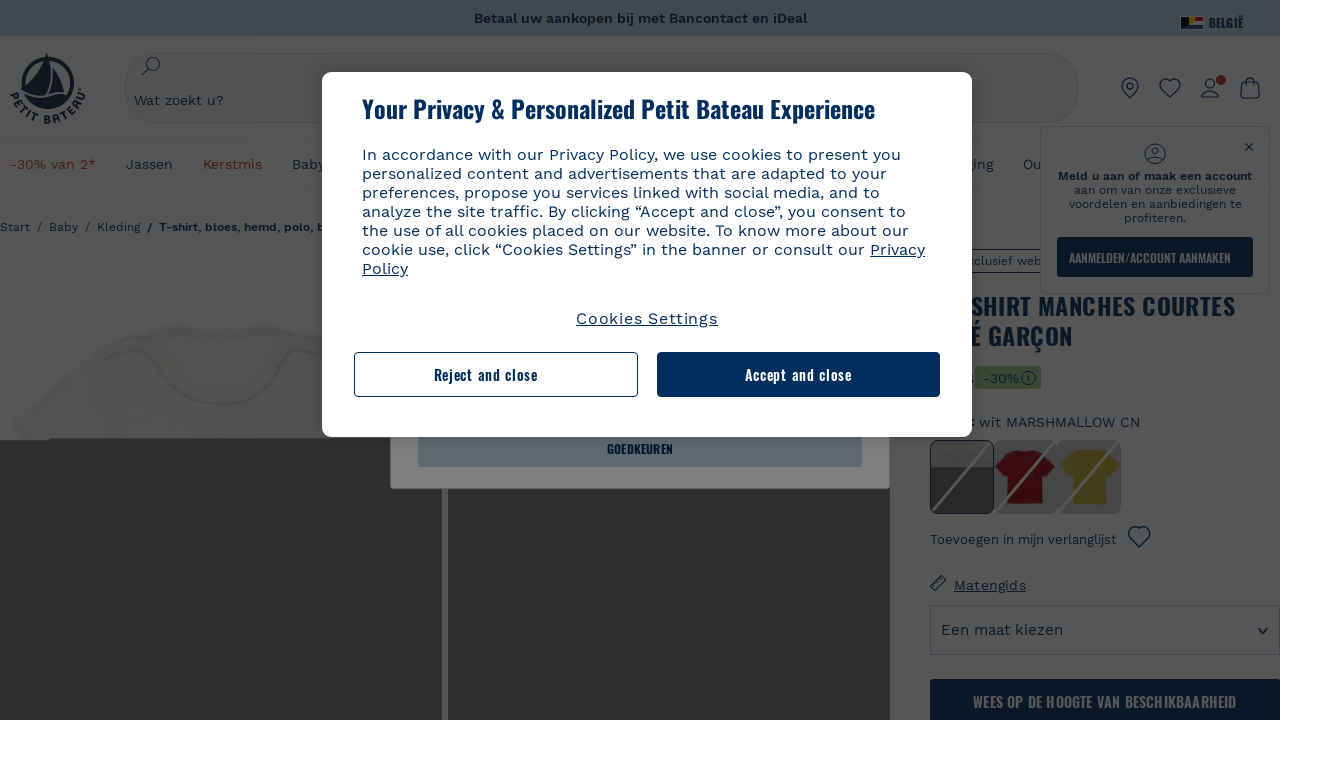

--- FILE ---
content_type: text/html;charset=UTF-8
request_url: https://www.petit-bateau.be/nl/baby/kleding/t-shirt-bloes-hemd-polo-body-met-kraag/tee-shirt-manches-courtes-bebe-garcon-marshmallow-cn/4843606.html
body_size: 88536
content:
<!doctype html> <!--[if lt IE 7]> <html class="ie6 oldie" lang="nl"> <![endif]--> <!--[if IE 7]>    <html class="ie7 oldie" lang="nl"> <![endif]--> <!--[if IE 8]>    <html class="ie8 oldie" lang="nl"> <![endif]--> <!--[if gt IE 8]><!--> <html class="" lang="nl"> <!--<![endif]--> <head><script>
    window.kameleoonDisplayPageTimeOut = true;
</script> <style>
@font-face {
    font-family: iconfont;
    font-display:swap;
    src: url("data:application/x-font-woff;charset=utf-8;base64, d09GRgABAAAAAJC4AAsAAAAA4mgAAQAAAAAAAAAAAAAAAAAAAAAAAAAAAABHU1VCAAABCAAAADsAAABUIIslek9TLzIAAAFEAAAAQgAAAFZAJ1HkY21hcAAAAYgAAAMUAAAJvl3BoOtnbHlmAAAEnAAAg7EAAMn0BMXG/GhlYWQAAIhQAAAAMwAAADYrEX/PaGhlYQAAiIQAAAAfAAAAJAs7B/tobXR4AACIpAAAAUEAAAJcWML/[base64]/FivpuuP9ZrKzfK6B52porZoLu4UrcW74kvx7ft3KCrF1aKlaCvai6+5/s+rUv7MX/xdaag0Vpp+XFeVe9aUv7mWunK3LuX+3aine3lfT3rRmz70pR/9aWAAAxlEI4MZwlCGMZwRjGQUoxnDWMYxnglMZBKTy/c5halMYzozmMksZjOHucxjPgtYyCIWs4SlLGM5K1jJKlazhrWsYz0b2MgmNrOFrWxjOzvYyS52s4e97GM/BzjIIQ5zhKMc4zgnOMkpTnOGs5zjPBe4yCUuc4VmfuIq17jODW5yi9vc4WdauMs97vOAhzziMU94yjOe84KXvOI1rbyhjbe84xd+pZ33fOAjn/hMR/nHquX/V32+1A3896ojT5vyhBZVIq1WnuiiRnmqi07K017UirROpJ1F2kWkXZVPQdFNpPXKuyu6i7SHSHuKtJdIe4u0j0j7irSfSPuLtEGkA0Q6UKSDRNoo0sEiHSLSoSIdJtLhIh0h0pEiHSXS0SIdI9KxIh0n0vEinSDSiSKdJNLJIm1S/[base64]/n972uqszILfY45/c7cSKaIxz3wgvCd/DXuQ53PXcH93LuP3Dv4zgU0kbUiJpwqFJCm4SSasTuxJcvvmIPaRSmKilcwb1+/NMKfPbT+klXTbjEnfh7N34QuXGcnfgx7a6gLjwNq4S2G/1eu+V78DzyegEESFht9MMiard63U4DVboV4du7cpoqmZlUeX85lU0pRt1Q4MyuMi++siVNz+3+Wfzx0pnnP3m2lDH9/9XbbnLlGZn/6eYeyLnxoa0aK6aqmiuG+oLvl3JjM32+jXQj4+V9p1BzM5VsoYTaaL47s1Yc7MUff34df/1prFC7qPm+VvSpolD/n4dTVMbPPP8R/uZL3+BzxFUzycOC7vt64Z+H06o7+Ob6eK83/ig7bOoVw7B4W6FWK0whKUxHgbdhNuu4mRRUDWrwsg7Zqhdai53J4sTA3MVxnAB/HP4A/hZX5Oa5A9xLOK5ejarQrMNW7Lf9YPgTt7qA47anBgqg+oV6r7+CGklHiIYdot9bRfDl6CMTERz3EfadF99Mok7eRq99Zldrq2Wa5eaOlaMr56UzzYMbdsyEIjbVfG1h8D/[base64]/z4eP75F9AWd2zBHWxxXfxFN+q7g082+tHgE6mFsRT6jdS8y+KN2+05/BwnwkUgoz7C994z0AbqPeiV+LmLg1n0uYuDtyXv8YeS92z2IkXfu3ZwEb31WvQ99P2zgwuDi2dH8fHHknz2i6jV66MV1GlA/qowPGVkINfv67UoNNCDumnqg0cL++bzqD/4I8M09xjwDz1ohFFNRw/mF/YWBn8MD8Io5K6KO86DjCLILH9soJ5Fb4W00fcGGoTQk2cvl+nv4jL1ZRRcVSb0vovoc4PZi+hG9hQ67u9DfDbnchkuz5Xh/XokqqhOEaZBk1ai/izfl/mgggKKaNTHR9Ctc4O3/f4fDJ6cRbf/1ZtndeE+c/r1v/jNc5f+E3ocPZF//r0Inf06es/DDz3M735hy/Po0OBXBlsGLwxecdPmILvx3F2/sGVwD3IH32qi311/J5o4ceyvWTbivOBH8N9yn0BH0Sn0CHqKjaAwGUOzKIQDP4NYMB4hDXYDwY0ZNMs3OvCzjDpRJ+pGSajbYSNjFd5YhTZo99nf6LQKLdJvJc9bMMTaK/BSu1VCrRIuouEoLaIS8uG3HbDfErRa26PwC8LThZFoImjAeAA3IQxBz0DsbApwL0zBjaqJqiZP4t8qexRSGL0hCU3kBp5bQh47BXAIXN+LU/RakBb8lVAxlgosEzzLxAbU6rOcspyv8iy7KyguDwv2oFQg5JdRvzvXhPoIWZ3gRJJABVF2aIagGFLVUfXBCWqwD0kNRVIvkTUBk0c4SsRKFyRQmwQek1fofTyWRKJhWZGkEBM54mU+K+uioYhY4Es8lXidF21Rgh9BYL+IJ4IsUB7zvAjPZF6i/C3xV5Iu2oKsY6rJuiCHui7ogqFLMohEOSuIumDLduiwT/Ssvl0mRcrrmBcQLoYQMUJYt+GGrQuOrYcsWYiARSzuKWUlPRdijRelKUghK9tZGRMpK8pZrOKNvEAhe7YM+YszKesST+HLEi/hyKY+wRhHEGEoQnngqS1Tmej2gqCLQhaSlARFMGWyLBiC4EBuMRLieGmR6ixepyo7rKhZVlrM46yfTY9nO9XlTYprCD4U0xGm7J8/[base64]/ePtrLc8lJGfwz8Efc2lYlUM46D9z7Rq1KDkbxV5z/SiKP0mmg7X1o+euPX2g+WCpkxVV19157mTO/B5RT6w78KZtz/T8Bu6lSufve+Gk/u2rnUWXlrONUqQzFAePwMhyqmgPyre5R/83PPB5b9nnn322Z9/9rKsxxRk+DjIwRgazKI4m8moBnCQAAYGIfgRsuB/dmkeF+2JqpWPUpViGPWP2rar+JPebM/MBG5nZ1kJ9xx6zZYdBybt5vZuYcOclgk1F+Nw9onNOybT7thNZwsyQjS1/9aFD//sO+9d8tJD2bwH/[base64]/QfWN/6eGljaOe97KTqEej4Aa8yQWiLu9F74BPcCsvpQs6c87NFXpD+nhq+lnIUyw0JoCRB+5VNrVSl8AqJjdvZfTMYSXynM1EqEVEVxreMpUBGZHJWWSh65Uo0nZ6cme8cafOzh/lfbGxtjdVzmkY01XHEqKBmdd+VqpJgCjCUbFq4J5+5IfNIY3e2aVuBAOIKYUmqBvU55/rO142erolMZGo7JKq11HAWY4RkQVekmWyYSkWDjbwIKp7M1aYavamJcbxitndpM5P1Xw0k0ReE5q6pwEICX1Yk2lpttgQNo8nNO8sw6hXoHUjBIiH+XK4wu785s3duiH/Fj+NPcnu5d3Mf5P4Eei1rzuRnlu/CsduI8Sz7YYoVVFq/FcCpdxkY+x4JWEt6CTYmNGSNyJByqkGrIYniu9Cqwy/osMuBHosV2CrPYm+NkukCqYFO1Yeke1EyoEMgQnFHhG4RNpBABVolfr/GhlgdOjTwtEQYUIiWxLGiSCrKN06VRBCroMtA6yNJ1MbK/fqasZ7evLjlwsqhvY3ixMYbmxvbs2kPBBGIch5RAXpfJhgrLGhOZvUVz/5cZXb5zc+E/dXSUWe1XjIUEFgIEcIzwQ8Sjvd9p7a+dM2t673c2151vL7YzKT0mcAFqgByEyGBaQgBK6KBovnZG1tTeXvmup3tCX7L4FPvGvzocypVZP6laEUW1Usp+EAQK2tnZ1QQsRbTB/dcEHIQA97aOjk9Xzu4P2cUZheyjYzaLmY1WYxzAYlAQqpSzE6Wetn5Y2vF+trmcKI8k/FlinkkqoYK4trG66yEvCpbqiOmCqmFcdfwixc2Ly1v2KAqCAsKFQVDlUDEszgFCfKcr2d2ztaCytrR+RzUkgQ9icKwgH9ocCylgJxK8fWA95zS0RPwHQJFKKhi4faCQJGKFW4oR4X/EsvE/dyhmGFBm7LWngGOC4KE0du4PwBKY/AMxE3SnKgaX3tuDLNi8QAtG8RyIf4u7ihAouYRGivZAXQA1cIPPNJufeDe+1995203v3t2bmb6ly7cdt/U0b0PSZKIbrjrlvPvmJy687yblhVNeqSj64VaMHv96eNviMbGo58+fnoQZB07LJYMV970kYsnDux7sBrWwof2HDxy8uC+l1VCeXIK2h7fn8+dX9u0/cBb5pSG79iWpzarsghwIJ+H+1s3b1w5XyhcWh3pBOGzCf4Hhosi9MY3ogfx4TdeWuCjpwZ34INPXlofcdE9+LOg29rcErc+qqkEFPe7YbfthQmDZLYAmvBKZj0YGhY6MaF0g7rN6g2xsdBvoJ+/7cxJqOrpvfuvX/vva9fv3zs90++dPHvb6b27p2Zmp3fv/SgLzEzt3jt49SQKju3cfpRvLc/sKS71MvO9U2dvP3/86MKiXr54saAtLhw9fsPt157uLfDfnZ3eu+/j+/fMzEFg/+/s2zs9O/j01h0/g4pR49VoaTm3Z27pBJe0/wsv4PdC+5vcKbQfKgQyB9Lfj0f8DN9vRP2gH9GAJmKn2271Oo1JBMQLELSXaCDgMPBGgnTdoRhpJ/0AOHovVqsgLRq07dKoQSjD/vFnDQPFwYgRuTgwA6D+RYFuB54VEKvrPqgaEFSNq4NQr41qHFgB1feiwDCnnX4sD0E1soywTCXhILbQdOJg0mOHdzegJAgdu9VbRswcRAkUCCrEH4b95II1L4slDhvIvxwKoG76fhCyWuJf/[base64]/F3IAdC7hx3kbuHezn3Gu4J7hmQc7E5lUlyUAf8BgAKIPE9lw2UInBoJu1SwJCrbPQPsSjo/7DK9EevkcjIWAJ0GjFSYErDjTXKSE0gZnSqNjo9OgqIo0A0CjAS/2PP8OTKngPvP7AHdEBYfeAXjlsWqpbaRzumuXgNjL2XCgZ0dUEqOJ5tSIKriq4YLlQkTfVUPWVR3VBnezecPvF4BP8eP3H6T+LgpTfmGo1OWL0eTt1qFR3JRhGIbklNpdK2rf8IzoHjDI5pjhOkrN9ZZmk/GGfjZRuDemUxZXYOz5Wqpnn8wB50UDUUxUrpkKKGxcpC6HquIBm25xQkwZFUw70q5Th44xgyok4Vkv5R1AmjbvWfGt1oqlP9RApSK5gvd+LTRjhBNqDJyAsvQLs9Du1W4Sa5LrcJsOIpjutD87QrDJ6nhmKwm0jtAgoT0Y2YmQ/SwZV6p7cBWgCepFq9rs3krWe7fnj1ReXqi2Oz++bQT83uB7Jhp9P2385H74/637TSaWuWf7wfDV4d9Xl+w+Dlkvh+Iv2nh1L5fJTPP5icEO/m82P5/PvnDszOHpjjb0xX0tVofj6qQuDS28bm58f4G+8GpE+qlx7zTXS95XnW4J2m/5PCIzsxPYf/kruRe5R7O/d70Gehq42MNTPMpsRoTGzgSkxcsckGFFzUMNEIFyfMhhoY+nc/SIxWCQHzg77PRHs7oU5+HxARaJH60MIDB7/Es9eSSFg8/d5ly3NMlYb2r6BO6kNjUYMOVRKLIMbYyUssDwdDV3HnC6+8dvkflkVRnD2aaWCeWWu8QE/bUkGSQMgCyFMk+eAtveM7M90pL8wWx/1amfgakCoZp/a7R15y9N7lV2+69QgPcNERN7/+3d2LuxurrRSQeUHVhR8+UJrMdJeO3bTy0pwyJuJKqlSJlms7sxdfd/Zjp40Ir2F8/NbNj964fHLb6WObD3duutD1TwbooS8MfrTy4MdPP/tbMpFlJ7X7usV7X7nxF14lFObSUf7xrfecvfnW3PxDHxF5NSP358PXhBjhSnlyr6hQxa970yV71TIBnkpYJQI5cFP70Ko3XrEL2cK4W06DTjBFogJ01nGU9QzJ0lIFQNmS9FKQrYTHgMOxYf5RueZPzm25bsNLc/V1Sdpc6dcqBbugjI/nekWjNvhTxBdd3dIU09UkwkAx5AL5CNSiSI28CIwCYz+lpXy91EFqSrWdfdGmZn8KixrHJCnH8V/HH+d2cm8F7vVH3HPw7Qo6h16Kfhq9EUZYwsGSBu51+x3GxWIG3h91C3ZKDJ4xp/KTsMeMC2GV9cCwwRob+4S94vkedWOLiV/C0OOSWIIW626s57VGGJJ9Cd0aUgNVNsTi0OXEOHHWrXka99IkOXZmUIuwQK/fjPt+km8MNK4B3S5OJrblMpsDMKFkUES0AfKZmQDaMYKDHCRzJy2fupdNAQ1mgY3g5RkUvwzjpDXq0D02lxBzzcSuGwWJdcIf2ouT+IooLkB1+BIAzc5wWBTRsHDVAPI9zEy/VRwN2dR5CVieoIiWIGORUbn4j0czoqLLWU9Z7CzvMv+sIwp8TPR4SimwAxk5cqFhpvKKKRbWNy2uTz4WP4XugZAIUWmaginqTa6n68XT0wLRFJqVDZ2IEAFwQBnoHySCReEDpigcaS/[base64]/2F3T0jW3Vbxl+lRjaVay3Ik6FmVqOqSlQXEFSpFGJZF/qh6d1gqq4uS09p3XCqrXcssZwxEZqYf6BHafg8Fuyoqcmpm0pOn5mX3h1m2tdNuXBIoxFpOGZW2dm3ZTx+9c0HJOys1GzfFXMVs4oRoc1MfrjuuQnldOB/[base64]/8JI7wkXgZOmuWmuCdqfcdIhUENsppopsYS1/4tslGFEMUIBv3TuxJHH6o1G/bEjJ/7gxNHHao1G7bGjJ8695MypXr/fO3Xma2dP9ubngZiit/7TH08JvfgwJcdv/cGPf4vvf9EnX2ORPP85/ntrl7S1NTgNbbEv/EjoAm4pQK5H87mxNA2rI4U8NMBec37rsZWtEzP61MlrbtlxNlV92bWv2LrNt3V9vHfbK3XZz3eWrrvwtt+782Q9i0ihsWvvK8/d//DB29pLHDcW49qv4L/g1ribuFdyT3LvQWl0J7oH5PiD6BXoEfQYeh16A/oZ9Gb0JHoGvQP9PPpl9B70q+jX0G+gD6GPoo+hT6BPok+jP0KfQZ9DX0BfRn+B/gr9DRSh0+8AP4RjBMgWqj2Ma5pNSxVQPAnl+u1mO55lavVAwCYHNl+2AuK704g1xQY2lcZMLPA7EuUmiqojnNJp4w6bfGv0l1FQ5BNckkjKgDVyP5lqgiDzWQgEBEqE/XhR/JTdA8XUbbJMdvvdzgiUABhigJBVd/xXZVcgy0Mm0KEJQDVVvSQdLwBwCKrJayYtwhJis2ds/p0VAbLXY2bBHjtFHQy4EuA/0wuTbEosiTuCGlpmNvZuPJnITCarqN2vgH5rsdiCVgmBCgRo5wJIZRwDqg+SJewS9I2JQrqA6gtQzrlmuIDm2vAXLKB2fBMe9RdQdw7+FlCUhKLhHwuj+G4Y/84lJ/gkhKjgs/Zc8pfElvymFhBusJkSx0rtsiszRs+4eOsOIHLYc2b21uqbMiSn5YhSsSuSUyQesYGrXfrLib1RaqJI8iTXmfAsT5O1HWOmTFShg4DaKR+hJRBnGRAnmu/PqHBFNDg4tbmC0TbmMsQxvbKBNZydXy4OnkdVloNfBjh03bSM+M+DcsKUF9iUlIFVU7ByB+Z8Ledp/oQjk0Byar5MzInJtHyPp6k1AysgAgHngLYCjSVgKbPUuPUVr/vV9/C+qViKhymTbK/Dg09KRaloKkCKCOQjZ0o5KWrmZBC8IBKpSMz1Gj8J6I164rrJLKwQHeg/lWVPA1y1mB58v0P7D+QvxTnG6DuvOmY55jH5fVr6D8em899ET1gEm/hC5G+qWnaMxEDi6RpU768uF5vpGcfB8cQUHHng7MoYaBw9vgFgdnvdJEQmHdDR0mtJjmB58JQo0DvadtnbqnmpigwNIGhyRbZrzdBY1PtpDNxPBNqNnelmLodaO5aLDknJ3iNw6+ScZmpvxeJMJmdBbG8+7WspA5T61f8EuKS6RaTAzt/1kmL/gcULxMlZ2+tlFVArq1VmhVXtSSK4dMKz18tLpu7qg3dCjYKKwCDvha/UAn9SqtBzRWfl6AUix0/YH5FSlqjjw2++APmGDJ2XcoZHTq7JgAY0+PjZyaoHKsX5Q+A5LDOXvs2lYjnWwX/OGVyd28y9hHs391Huq9w/oQraj34KpNez6A/Rf+E53uM7/D8y1m6i2QRisZn2WK6ENFoVARMOOQox+YbJJ44xzU4fpFCQzNn7gVsn4SzfHU0AsF+IBwRB8h1iU/DMscqjJGROWN1oFSXeAeIwxeGb/GVKFE85RGymvcQPowBpMNdkSHCIU/3hk+pwRh1Qdbd/1VPEnrHpLBCOArO8dq58zMNv8jiZCCONJPf97oijwW8Uy1sQYKxGmHNB4meQfHUZtjfj8wpKPAHa/WBEDUcl4fud0bN2kNwLWW6bzBgMwj5os+xCdQO/ZjmPi15l2eokkcc+ByjG932G/[base64]/OAFHqe7RFQcXrInC55+9MaiLQLSA8ipUs1viEr3kOx4bwYpJ0jxRI0dCPJ86b3TUw7IK4HNnEtUdNwJy6JOuaQ4ODNRsVKSoNeRwIM49rdSM+9RQwIYqAHJgNjdhh22ZJHyxMhVMeGDrJ5LiSbAPnEtCtwJQ8/7cgNgLRB6YhTc8fUcYY4KGJ8PdLv2sCpZKsIrAsGWDehQEZvaaqvkAbZXdhOVqh3ZUpwSxiqIYV4BES1ogNeVHdlqLROZEK/qUsClIJ4oL5plI2cQNhVLu5KlQLUgURZTaWpsDQxeFrOyhhn2JcISQFmqpKZAQglnRUlqQhUTRAFz78PCFwHNCoXO1moA9UF8IqbqgpwqOKZZsIq8AAJdhvawJtNTVATsjKsEie7uYDkL3/FClmSBPgAv4uuO6BSVQNQUycNpDISC58lk4ANoJk5GEEgPQ6LizERYqWmCOF0mcO1Wlqs5kypuU0Q21Y3ApDqfYnYAENKi5Ch+pENTEWActg/ImjB/DJGHZgYZLUNNhClTUnhG8FBKpPWcy5ge0BnZkQXDx8gizBgALQhsCT4UAJiromJOWWV4gKjA/[base64]/RiRHvAmQbgVCXUhaLTTWuz1I2M9B2o+BYTf0ywEuonWREFSyqmayDCTAZ3J2mBNryM8Q3AgAmVl3cihWIZBTygVXf6IZC0yjGXpCoWuL6cg/DwSikSoFEASygzpENsfT1vQufQi/hGRNU8TNd52RAm7fr5m2I5kpDumlHHHZXHzmaIlFQzZzjhyqkRNSUuncSzZFOiHgp6Bzg49TINGtaWGyMwe0NMfqxeLnr3NyLZOrU+v5nToHyKzZ7DRPe6xTsnH1hGoCvi+B4IgFh9QSFObR2xe3dWwJkNVi+qk5yhEkSUXfggbOArHKTHX/Br+UOxvU+YWuAPcrdx93MPc49xbOC4VkaAe9CI0dLOdRYCnKWmOvBDayAfg3bzs3NKtjtQSGjpfl9gX1V5zxE9C1Gg3R9oLlI439M5eRXMim1oImYW77xoInqygbtQqIq/dmQFMXzVYaAW1JwqiKLyvIAiX3v7ae8/sWZgwFFooSJoxs3zk5lc9fekjBaoYEwt7ztz72qdfdfOR5RlDk/gbXnPvmb3zk7oioQ2yasavPsVvLyJJ0Sfn95659zVPxe+aqnzp7fWV+kr3ZO81tdUanD4Np9XeyS78wv06+p6mqfBPG9y93Dq6ujPwLU1105n9m8/2t6DfVS0/2Ll6tLW8uqV/dvP+TNpF943eC0avDVa1f/baT704tdfWVuu9kz34ra/WoG0YTvw6PsW53CQ3y7W5Prd8ZbaatUyTXmmVxgL6F2oYater9yNaD/oRboTdVgBkLuq10fduPbNzdbqqyOIslbVac8vBW+5HX0iDlqpOr+48c9sDtxzc0qxpMh3MtgcPPBY+xv81HB4+dsMd1//5jcf86+/83ebYlvaS4+gpK+Vu7O2a6qObZN1xltpbxpqt/tSu3kY3ZQ28Z5+959HaY+ceDR9D/3myNcdPTs+NfHUJ/gyXgwvoQQXU9kIbfrrtZBq+3fIDOoPQS8Yz+Q996C0nT4bl+c7q5L7Kgt/C1wTp2QN3XPoSP3HH5t3znVw2nb7bYn7QfFxnH8N/[base64]/KIkm7a/aAK3ArHHkANenF5uSQIBAMUUMQBAElNakImgY52yldck0xAPVx2ap3kNWGJattJ/SjKkKDIXScaLY8EOX4tiSQcAPyKOsuXpmb/LaZKlk8yM1Msvlax125sQU5RM2jroVY2xbsB4klqubzczKcmbnP71xbEb781WHNCllsEn/HMXxmmnubVSa1QYdgH4UPXqGcslTL/yvCboVbeS3wSvEU29VgU8RQSizHiBzGrblM+kPChUTq7LC4XmuObJrI4xAKaMuVjqTZQblfXKZKVY8mQj7xcd2fQ8hlxi/hpTcc2UpZyUy415GpzPA1OFxl/ePXP8fAVwQuI6xNYQxPPGJlcCebMKuqDS8j17OL1od3rj6MXX6P/l+TzanSmVMoMPwJHfctXFpW//pCf4uWEgc9XNOHzpCz/pycinh+Wd2U9v5F7OcZWfaD8drithk3hsHMUSAcciZ+joxMyWIft8JIpGrkAwpmPz2ZBmMmtZwGxhLBHGRosofgzjC33/ptMnHm9EUePxE6c/cyV4409duGkJGOPSTRd+ACFgjxD6D0QS5KlMLlDKdqXkyI6oAIooVouzxaoX1IvLPMAbWXQdwhARBiRlUzkFfUB2FNn58SSSIP5YHPUPXpzcYIEg3nGjcqBoviJSQ9WNtK47btiINtSLoMOxLwMgRyw9tUX0Lws2SZISIE1HlrmhXvo4/hvubu5vuO8iBQp9GL1uqJe6ydqcBSacoGJm2bkLTdBhx6AXGxtBGgJ/jC2FPhOEzAkntkOygN8ewgjKVhP4Hohdj/nIgrRKRBVN5qCiUKBhA1cnGRdm8jk+sJeZNGMODUFiik3stCA32TmWre3WKs+kfWzuZIF2yAQo/MQ2YGbX7PZpxDQGE82V2PzZYYhoJjbDsM7k+bFjWNzHhvN7cJdpCspUQ7JwKTHnxmvb8LDHsN+Rck6sxYmLZuBCSVkRR86dsyheD4GH8IoVrYBG089QgF4JDbV8FBuVk37L5soRd6q1kJWwENsKWZcRVeC5DUf27/C08XFglihVMz1dcMTIFxSNprXqxC6QciK2QHoGuo7ZTAmJpTxEIrqWYi0N/vaNC/kPYJDkcF9kczlYTktFyUtrzXaGVBwQLEWzDgImSz4AnbgDEpjJVmyaOLYIaibRySYxpZripR/KKYtO8uhHMnYlENAS9DIeS1T/NbM4DkTftFNZXGr3d2AiBe78XNGHZGnR8aqaKapK2j577WQgQQ6pWjcDI+dEByYPZ02Q93UK/BSoAjUzi9VNhpwK9BoZz4ZBXgZdAkJd8zINf7aQVjxnxqsaAcujqBnduj/TBoKYw4J0lUC/sHDfBveh+5xUWrpaoOPY/MccFLFoWL7lHX5rBOWPtYS5XFq30zWmJWDEGB4MKlb8B0AhEWyeOTljVm6qmsfM3OeVmNiO/vFKjqYJMXNNgBc5yTwMUlrzzm151iSW7DFlR5J0eTT4FFYiXZIgJzA4VY/[base64]/55TlxS88E+XhKeuv7S2cbxR8sNCDh/c9vx/3L4dH9j2/Fu3/ePEWnnKC9ChY8+/Ad1pmdVgfhrEVOxTw/RCm9vJXQ8aDcYjs2z1Ybh0YuNdKzZxubH5kBn2aHD1FXurzlyUVmGcAxZjvo3MgYR5G67GC+1M5v2U3EheCMY/5bb7bVedUl3Pc+Gi13GPDoPs/qTqul7q05fvo5cbjZw+peqR8SldP2Y02Em9bepFd5MT2vIpFhGLmkUVXxx1O722++mU58ZRv/h+Sc81DIhE/5QRQSTxSf2HqSt3G8bwLte4PL9W4Wa4fdzvogzKoxIKUYQmoSKaqANNuAhVthFtRtvRLrQPHUJH0Ql0Gl2HzqOb0AX0EnQnuhc9gH4KvQK9Cj2KXsu8UJkttP9jdUQjVqU9ZqF2xSTIqhL0Kr1SxVE/SG4yc2vyNm1Uxf9/Euz/bBJs/GmjYpglYtMHKF2i8alo6Tq7fVIdvIzS3yS2QX9TTOnwZBkAOpxKpmE8rVf1k4bxFPu8SG2+/u939oq/82ldN0sUimaT5fhEiyYUDG6fNGp/D5e/SQ04CMf/xTfiE3xv/ZvOOc2c/FfMOXX+F3NOWjy2v4S/wLncOLfCHeSOcie5syARb+IucrcDkhtaFTqXF9H/ZM93/K9+MwJSH7XtUGTnilehw2s0vEbfvXjqRKff75w49aXTx7u9Xvf46YvnDh9stlrNg4c/NQpcf+e5M/2Fhf6Zc//1urMscPa6u87s2z0zMzuzZ99H9u+B88zu/RenpryjR5H8rW/5yBl856/jy8Hxb33LY5c3QyKnv3g6SS0J8D96USpx4Pl/YLFfTiYO8D+8nA4E9n9kHwTu/Obzg+98Ymrj0d/41qXBt9E/QIgb2R/4z+Avcj1uDeqU8aDOCgO2zIMgcb1k4gRIksGEFSNJG1D8CuMO7YQ+oUq3M4OY8Yt/3aXPFSJJt4kpCfyUSLVLnxNpfB0Vwk13PHrHpkYhGh/Y6L720fOH2+Z4gVqSoNiCQgX0SyoVBx9PbqDN+YkPrlxYXr6w8sGJwuB8cZIf//DMntnZPTOQ5SBW2mnQk6vcNdA3buQe4t7OfYT7Mve3iCIXyM02kPUX0OvQu9CfoO+i53mRt/[base64]/vekCemJLxoRE7Ver5UJOgQ5mjMiQ+i9q8qyiiduqpqWlE/ZvO7Vtb1hRXEND+zets4b8okmpYDNMTeK2+urL7ULze5/ojB1otfm72wKHBDTyqVu7eNrENiFe/0py0w8n14JDiDKZFwJtZpk9IXgWBeY5ZcOAqQEigDFPyd27kebYyATniWLzMesxJblz6E5nnzUUQwfBwUTQxWwHMt8m9oNecCqaGKFR4l81NADxexwJ/1hFEUVAMOPD8dryk1xUZm0s8U0AyHHMOn2PaDcmDd5fYhJ2lsbVb0w62Dd/S4SNHZBMjCAGehqpGMsEWQr8siD7z3xZRmectgarWhOzqY5Tn8ZTtYQW9DDK0DiURRELX2UwTxLRuViRiOuv00q2gUaEQvMGmxPhFtvabr83w/DbI9iykAcUqYd3neRnYgy/IJQgx58hLe0+A3qwKggYKWDShDlS4bamiD1QRYqrIuCXJQNhkXpMUE6uuyWsKJI9UoAJQCDeeno3ZIY/fm6/m69L5PftORzVrzbXMmx8+f4tjyeLUxJZtv7BRUkBb8lTUUUqUFX1i7VyugFBz9sDh//vIwVZrcLee3rlx7bB286n977dEol27//rtX4SKmeRFScUy4lWiFaoYhVAaA0NBVMcxdPcPw2G25R1sNaEoXMOWSPMABfbK8MTil5LnSxYrNBba5IJKQLHuEgXK010ym+iDqivw6KGsIBg6m4LkeR1qdEyVLCi6qY4xV1KddR8+57Bq/h2Zp9QAmkr57hZbAfplE4dugQ9FqLUya1u+hOPF+BiJYhpRipehhiRBVmXIM71Z5B1TstCrLFHwoW5lSNXnMZsH4n1i+qky9Z/njyY9CZrzKCJI7k1AFvbw/ASkAtku6LwLNyDkqmKBjx0U0Zl5uNXjqSCGWM4Ne31OoDWewldd8T5eNaFBiSxjpLoW1lw7w1b1Qvy8SBU2ocQMkQDPkvXM4p+BDruH+yRogO8iPUEHXVJl9o/[base64]/deOr5u9aQfweLJKU5roanlL9sTQm07mZWaISypO5vRuOzVZ1LPhEU8nYnq3hy9YvHH5SDmVB0uTZoGr4Rms9XGwSU0EMYT9/wEh7OVGwHTfrz9h5RU4XAv7nHBLZMiZG3nMlkDOpuul6WBgzp/lMIGdTbgohA5vZ5XzR1TWQKF6WjSNBo7Obx3ekL3SzRFRFTTBEW1qpLa2muqWNZnnjZkIFSVeYXIW6EQRe1MuVWXmsV15Vr7mL5BRdMql7w/0PPsUrospWtJpajG4FSTQBypqCohSdgo03mtWVIpYWstM2Wzolz7ejidv3jWvaWmVhDMYib4owvpgF4xXH33Db+Hx+JiSCZlHWmz9KSNlL9z2faljWwvpWP/1lrOSthl0zVEnCbEApxlRmrKgbTwJiNxpeYIG0NBRLk+WMM+FWAne0/4p4F/5tbjP3eu5p7he5v7l6Hq4RzyZdXvAfbGBrroGMMeU7mhMFGENdavBM8ZOQigkXxYmvfADA2Us2CRgCpDaAono/[base64]/aYaZve9N2XlrzJQxNlQLC8WHNLeSldmDI7ovWVie1TmZnGmwWCRbxwZgHUj8pvWunUIqhNXugcalKqgRQvld2IjAfjUbObv3PrysUVvHizpTuTraMnfn3ijp5kKGK/MJYvBrGjEFsGIEilsX2Hf+1zHqlaGT+7oShiVQGKh9kag5PESrvGhKBbcuGBQv79J/rLOnOJBxELGeehQd2ca034n/zg8TnfjU2dEDFmuyYM5hQ4d1sbpu67SdysqpO729KG/uynVYeKWZEsnu6VLYhmXJX15V0bVnmiEdw5MBv4js9WtjBooWIi0vT8dmHx+g2L1y9BN5TZOl/Qwl/lUlyJqwGfa3EbuI3cbmB1HOpHtFvxIhrYNOh7lW7Qj8T+kJQFwLiivu/WA3qFvtHUcDqjjwJmmEF0uNlaBPHYERA54cE3tc88H13ffvLJ9vX4q2fab3r+4fMLu/e/f9/u+Ruf/yr/3s98pnbpvX/8x5VDUxuWH11anPrWt6YWlx5d3jD1jcHtTfiHoxvnd+97//7dC+dx1G63sXPj9k0nzmzdfuHSx27ZsfXMiU07bpzcular12qr29YQfuKJ9Wf+4o1vXH/yDbPZXDY7+4uD785mcrns3M+jbHjiT0+E/Pz2tbDeqK1t3fy+QSs89dlT3HBeQvgi/gq3DTjMGdBeP8P9Lvf7HNcHncEMRZ2YbsXrWVZj72tGy5qxhzU7kHjylcSDa7hBEXMs5NnsLgm7C/GmSPGSL2bhh1EfTya5ng0qrh3rv2SNGh+JbIkem1dmXIPNLXei0Zo0NFo+xHhMc7jL0shZESBzg034Juam2M8PVFT35nIVNIiQzY6dPXXX5le//+jW6ltqPcq26OF5ScRe0Z9cDs1NZmmDku3oXX1y9czcNU+Xlk/9+Q8+jOzVn3pkciq7VJv07fS16e0fl8TlrVO7T+k5c97yTk1G/HvRMVFkeyCIMyv1ndscS7m0WdIXih8+tdGWjYwg6svFrKN7srz19aGd7ZQmD86dVvWOMWmP7YkeWzmob/TLlZPp2Xb/3gI6mC1jWTdkIhsy29hmYeMje6KF7MuyumzpZHJvtZDBMtsph/JsAwRBlAVhsmRruaUbLmSmCsSHpLK3Zc/xOxAafP0PXzbV2TV78mbdUaZUe1N17L8Pvu2QLA1t2TFJ8b7itXMH57rLtW3rkiGhFVGf91+/aU4XZaovZ7O6nlLljW+o+qIgwSiXiU91GV/uKwr+JvSSb3DfRwrKA1PZyHGp0RZ0bA345am/[base64]/kNKhlYQyEcecex56gvmTfSNT1Skn2JE+Vf930cIW5sfEeLxqhkVYONEQ9byKBt4WJU46KpJRxwFVtS7dlu5JhS61EnajSthVBUqmtipQIqWmnogi2YOW0tCJn3ix7kBc9CqrVWqNa5dnyI1FOu1pwiO16A9COJzXFtYSA8BJqb9kyvlOyC5I/[base64]/Ub7NVPzpSqAY2NADta7YvuI4bPXqmOT7qmOWfUCeOIWx8L3jD+x4Ss8ic/roLd1jOyhFXHZ6vOqoOmhMaKbFldk0eRdzYSSa6wRQLyndSflPSanVjW5gK0o+s7lYtkx80E3lJdVUU65igzKUsDeaX+LL+BvcPu5d3FcQATR2eY1uspqTbXWX/F3GZbHoH21d1xz698Rj/crSYQjjiOIJRJMNMdgGdYj5SzNrzpW96EakJ/Fbv7x4OPY0j0fbaAwCYWFz1An/uLLLSBBPELBIYs8bUD/x1PHVi5d5iqvJAHeTrLJ5hXglUCfxhu/[base64]/vhVf8qe19sBxCYyb21fqctaxk/V986aMhC5Ob3ZjyaKRZ/azDV3cKsAAolYWT8qh/lrYAxDRWmy6rN8lHRTMC2oepBMUHUGEC5RxCAqAGy65uRUIOkSxAHaUVB5XfDNQlbCQBB5kF8SxuLI12V7vIfmTu4IdzbxoGP4Je7bow17Ykt9bIgd7ZTab/Y60A39eM9CEuuqxnBjoD7jt7zB43iVGeuDvXg3KcYk0P9153Vn+gvVyv17n3nH7nsrlYX5s9c9sP/VpZX+zExujk7no0jLL1y/RA0izzSXtu/SMSmXb99CCNaveXA7f81DbrOSNSqhNxGu3FbqzC42j+DnFubPXHfHsb277i5+8pOle3btPnzXdWfnFy4dPLSlIEvA4CA3vJmavevcEnb0XVtOb1dUY5rgsrd5YX4rsUp6CW277w33bUZPtbYurAMO0pT7/3zH2uJEvnViabQfEv44/jJ3nPsM8waMvSQaibU60W3xZjaN4YqRK1vJxng4rjRWjUnNGmiosYdeQwyvXd4MD/3ber7Qf2vPF/6rlVKnfXdzYkUFOm85ZV2MdaOL+cAtjDWmu8WcgG3dy25UFbYHF9X0eVNTRE9kdirmieLamqHysmbXy1EtPe46g+jfjZcKf2TDzLjv8Wln21Q5rOdLumgIKcgvDirFFa+k6yINy82ZZuhlU1bRrtpBkDVsNeuX84F32Jcrsp6rBUUh51Xzaq5flqiqpCq92Uv/+C84m7z8pT/Z2UQQmLOJf/itEY2dTfq5xNmkLqQoUWzZdJnno/hj3iY3V8xjZv5zSuLqccXbhGT+mbfJdVufNYmpvNjbZDSWvoS/BIxzHpgmx3YVnkQe271lmem4xAMO2A7zW4WujP+3Vi/zv6cG5iNBFDxiBio25ThIzE+fO3HkUbYe+dEjJ37/SvC6+286v2F5ecP5m/5+FOBTail4JBUEqUeCEqi8x90gcB8nl370498mQfyOF30dB4Zy9Vn8KW6SO8U9wvYmH1p4GCOkMWlkMzwhCIAVPAuDjCZCAX7RZXkyWvkUMhMjKzBbItVlWL7djPeoXIgf1yO4McNfXmYcwpCLkr0ZeoyZ+qBtgIIH8TYPUdhlr/LUY+vR2q3RorYeE/fsa/SdNRi8s+tYUuj5OSvnpde252++Xygenk636jbWlj47RSRCdLl2+5bBz0q7uv1Oc23+TFFUAK6J0v3EzabXq1vuiSQpLcg6yW8vj6Ulw6R897Onypqz+eBYoet7qiBH5bybnrf46aknTx55yw2OlJeu3b4xeuL89LoCMNk48spd+1+1k5ckwXIdiwium97amL/9iCtoktrUsunu9CGE3WPZdjQ3NedudldXCW70FtJLwnY5U8xWrS0HZJTWrp1r25ZEtixoxSinGFp1ZxjOEvn4KQtQA8+7c+6+MWawvuermtTdV1fITG2ya1WrgjR3/tCBc4JwzU+fFqy1DSuvu23LEgir9OGHt/Dk2JuOA4bQU+722sSCbDRvv0azBCwM/caZn1COY+7pV+a1Y6dxFKHLyC3RIj/Wi/mbbzlxtNXtto6euGXbprXO4KM1tG06k+m0j55AvzkztXPPh/bsZJu/DQP4Ofbq504cbXcymen47c7apm1xJINXnHzRuyzAjTir+Bh+jrvAPcG9h/tt7k+4L3PfjHsp26+R+bIP1/[base64]/4dqrk1I3lvKJJxIY7rcXaXdnOQiF9Kmhl8uvhgWc/fOrpR9LN+zZ6ljNvSDwvKipV9PUza1+69967olSx9CbDC7PNtYeXH3zHb+GiYisv+/Zst7wmbD556bF876RGiSjQ+bdg0s2oIu9Iurv77huOHmDL7wC4E8Gpndlek2xJDp1SHWAn2yBIlFRWXM2Txf2ncgXLZ/tZwBPqaYWxfM2fcy2AnwAU2cYolG58dXT8QdEuGCmbeYLbFSxiFX14sl/elL6l6xlsnaJAkIwEgTn5ESWrlte21ZYUOTWVkZFSkijwvCjz8leu3XbolW+7afC1mZkZUwS+cNdrrn93cT4zv5WvZz5y7p0Pbryz2itvF3cdGZxSUmUREUBvJ+rv67pACSxelGrTIiFD34jn8H/lJM5l/++DTaN+QCNUsSteaFfssFtBb+veW/vgB+v3oj2XZpH3Nf76v0EOOsRP3Ftnd59/lP9K79JT/I0Lw30nXhCehPEwznGVVo95b+N4mWqnEdZxYtAAbl+NDXuYDdZ2XWzjXxUDDaNN3wN+npYHv/F2lWqmnH7H4DfktPr9dSwa02gKzfuqTnU0/9cgUV0JblVUgRrS4O+mDami/fXg47ps0je96bLPB/6P+Bku5JYYFicU16vxdoiYFNkW6iAkVlCE4+0MQxHPxD6G7WTOPfYqjCfsRbYZ/veowp8ZfIaogiD+8CwvKLr4P38o6orAn/2hKAgqGXzmLK+SffCHhM8Tgd//eVEXP7+fF8jnkUBUHj9NyeAvkaRpwgcHXyM6xR/6EKY6QbUPCpomIVQn0pEfEAk9LejkB88IwjM/ILrwNJLIlX2Vk7L8q0ryr8zwvyZXV+pyEn+Wa3M3JHug8N14D6HkP+wA9dv3aJ8d4v/DYxWxDY5Hu9Izp2vma0i7jbALSpfZt10TxBBzp0lk0wrbeSPecZnGAh6VKL7mnrVDO3aeWlAUKUMvUgqQkryEZiRFmdpx11rvulWKBeaAZn6D6vAYoObFq5+y5cqi7Cs77x5Fo78T5255/a7j7+p0zZ7iKpSeh0hB8Qi585IENyatEw/vWHvpcbZIg0Ky2mP0JgoY1ib0X3rBlfnL8S2w+IZ47LPD/WJW/nd3i0mFyfoM5m7UZnvwoe9fe/zwq9leMa8+fPwTV4JnL5w+znxGjp/+yqnj0A7d46fe+oKVyZQyXzYzmcyPv54E8U3w3ukvnEq+PPWV0/DlYFfGQmvwjTn4b/A19yJ+NsP9AjKgvxEaT1vFJI2wDaaYwbEauX5A2MSUgaJior5iI+vVpKv5/0HO9b3xspunE/XSZLTdSSm7HpuzUDGbK/an01V141h0bWvDm59Y2FKv8Z5lGgPt3w+derstqI10VghFcbI+NiVuWy6uLzrmzA5VEseafDkvjmXC6d7hgydN2/QvvfT/kCS9ZezflCShF77zwgv8/wAMuYPjkkmA2IVg1MNGQGxkabhscIyfGqP/eaJBLhsjY/ZhqLtdxJfmW4u5cj4084HmOZap2CllutHsVrLllAXq24nKHd9wsrftqKNdt7WrjfS06ab1TFZzVc10d2Q8w3z3zz4RpYv51ptnfEtKe1QFmKFm82qrULcVhByzYIerG1ur2fEoOHvHwnVbpMnCWNCyPJRrtbJTtTEnnXbrY1fk9Dfwf+NOcx9OeNJs/P8ojbbRG/10ri5xkPzXHDEwbfZGVlSXmUD9hEiFw/8mJK4BLza/ouHiAM8dfRA7flyZOGsme+QzZ+1k8PeixDs8kfkMwps8i5PpgtHOesA5NxiSJhuSYItnRV0Vjl9XymdKtgzsAstOITe+ftfKSr/EK3xFNEQ/KwqzmyeWMwHALlE0DGOqEm8NwIuCKRie3g1S4mRaqQw+3Q43uYTnC5mZQq/QnDLTJ4y0QlVqeSlZTC8UDN5kZlIeFxoGpaAjfb/Uj8opBVM5LQaigXFh0sg1g6wRpJQ05EZJKTK1hf2iIotbrytN1BeqYTGqOiV/oloudk2tViryBq5AxD4VchItZP1sWJNFuLHW2nzzJE8xW9CVFs1A7ubNlLy+vyLi+/JTy5avZ+YWutsK3fxMKKd3memUl/5/ynvvMDmKc1+4q6tzjtOTc9qdmZ2dnZ2Z1e5qV9qksKscUBZISMJkBAiDkBzIGAsDBx9HwBEHDOcY2xwnjI2zwQHMwTYYHydsbF+Hc/G5PrDT3KrumdWKcO3vj+97nvt8Um9PdVV1rn7rjb9XiRdjPB1bEjVplRJIGiedYLI7lqerAoVq7EI4wbIaKgdpk0ZMNezPq6mYINGI/HRxuA0fDwx4YdzYroSjuUlEyjGeyICf9Qfe33fJ+NBZPaWzWssv3lGrVcDtpMjKAri9UqvB66sD+Vy2MLD79Ve9vuLupWkB3Fm5/M1XLIw/ioXPElFiyBt/OFJjjMRRw53g4RoO42BxUihPhR5weOAB1xZqWCnvo6aQbFRz39pfG9h12UTtjEK+Vq0vO9LfVx+oujea32uens0Xi3lwMbg4X+zNFvcM7lptBlKlHjMAjlcvv/7o3sFENK4qg/39R685WnWPG/BtxXxh34X7Cu6bwfHCvqHBA8VC77hhxFX15Hznxc0B7v8H8XILuSwwsrwX/oCufQx2ISN9Q+L/RdFqpJ1v8ClOVXbKOjoclPiYEmGUuMLlOIWX4grF/98RPXZGTxpNazyTpSXFWmeySWHjxQwT5lWaR2K1QXO8bPC22rU1vBvxmRGiSWwkbl/gNBcwfrpKc0y34SKsv47TUr7jDu0T3eYirQOe8/xmgGHx8plahsX8Ph5TaOwt9UeINwSxF6ETsOte+hTLj7vHsTSlLrQRuPX4RbPrId2fG6cYemJ47eb9F84kiqq2k1t+w98EupnoIZljldzEip375lQpGRzes3ZipFQDN0BKB7AY1SNWYV2WlxmB4uX+WDg6WEm5v+PYYYfGAxOehQE4sJOwRUIBycDkGRzG/ebXyzSPJAONowXqX09fdtX4hm3T4xTHjoczZvDMZaPrdr7uTdzIKHkuLQw3V4wePJg3Ery8/oItK5eW65ttI2oNth9khLQSSnG0pURaqJUVhVi1CEkj3ciDIGKZIUCkjjLJDEsxzCpaRLfIoss4Hb1NyHFcBKMMsVsgT6HrA+pJ3vpP8GlEHyc9C5Fvi1SwlziiJhgIK40pJtqIo9fm5DNJL/9DPTXgW/db3vthcSi3HwedGsgh+QKLYK1u2JuFI7MwHNZgi/xNMBm+YHr04Cha+jYmwrXxW65cufLKlePnz36YB5m8+70L2WKU/Lwsh22xtCW1oyqx2ZjttKcTgwnpGFjTC5S3srLJvvUEa8rsW73yibfiMhrG9NLZ0UOXHxzNoAPnVh299ejK5h53t+3AXypatEiLjfDBJall58dG+2UeHS8SnL/gBGPKzIkTjGzitamwJ06wiomkXC8PJfp0MMa6g+TcMtHAEhTwoMn9pHmvWe7ilZuvKIDzFdNU4GHZsuT5E69efvHyVF/fRF9f6pQfeLkZNdHi7jQjJlrcHf42/Dxunehzd1aXV9Hi7vC3F3SB1GXwJ0QP0U8sISaIWWIz8V4/Yp+FiJFKsQz6zDo5AH1nXSSul7y7GfGCHlFXDBCCK3CvAgYXx4Di9CtqUB/0qWNEC6wN9azPg15oJJ5pscYOQ04MYJg47MyC5yMc34bDD+LAA7jAUwD2rXqSfLsgU1v5vph7tgWw3dPgJYlv/5HjbJsNHKOC6lZOkrit0T4+sRO8XQ3Sa10y098/09+f0UOhdCgEbsnUatO1WloPBjPBIBiTsPodwiYryOgjZJeS5FKOp1mV45oQoiY1+Pc6kN/QBfevkfQo9qSWdIlki/Y0uETRJV1ORXa7f9HVP7XPwSedrvXik2aCvadske/VpQlEIIq0zKoSjCLpIormD1ami4hqTEj6QjOjvVpzN7/fY+h7NYkCMUKsI3ZiDVnaQ+YY8OZdHAmCWKZM2oMdGOjM2p7wXvfBQryWvP+KMVY83kp36SR+jSl8BBx+hMrFJ5IV2UT/n+BlmV+8AY6f3FIUfvEGEsXeK8iyML8freFTleQTeOsJr32+esom/MH/qRX8FK3QshArTP0F3XuQaBFbiAs8TYCHiNJR7WAdEKZUAeyed5Ii5QIOtZhoNVudrAWLYtO8BC4dStXsmsWZBZWIb0shjwes5vjSg6O9q6uQHTtzyaqjq8obwIySKwY8AhUXLwUVTnR/fp5HwxRMw5xrymcP7+kGhX0BF6KR2gOY3ny1Fon0FKZmPjgzVejBhY3NfUU0i9wtKanRQ6MD28flUFCavXD5qqMrI/M/7V1v+ETrD6oT4J7qUjR4fSrXX1m3/gvdc+xZsXys/wFMyn7fOzw6sXFmqtgDisWpmQ/gUjZFkp35+gFE27pUgTAHcDQVfpIDiOf2szvkmo0cnge8Cu85O/TC9EC/krZ1C/elR4NgCV1dv3dDtbqhirbcrzNgMDiaruKKveurtPur4NqKt0VenyiXx8rlhP/T/rr/C/aEAvc7VneHYOB+y/iXQLB7TMt5f7aMW/rPxL3HyuRb/F/3h+XxMlo6eY5+heQLE42YCEHoeHCkMGoUjqrzhwfQUzoPUiC9JA2fSw+nUsPpeQdtUAfnHfBX8JX5o+BheC6qQEtb93/JK9rXkle4nwQPuz/08FBeeOkl+Ef0LBNoliigsUkA35RBLKTZ6ubS8uTafAGgebVVAE4LozL6AQWeHQl+JRDrGVlec295OsprKZszWUWcu2rCUO4DO+eUkG6E5q8bfMuXXvgQ+O8P7eJt/W47qjk1Oxa1bHhzMJIHAO8byS69bC4mUdDOIrkL76pGV66Mzn/uSzc2tuBdd4q6ercZ4mVad9LOcseXxcCP4SdxHj+ge5QAa/5wWh3Gc1HyDYmYkIAflxKz8VJ6IEg6NWwsiEUGz04FUisTJXhWO5wolRLgwUhBkIDEZULZcJnTx9OBXgK8NI8EspfQ+9iAuEPLT0+WSRVwmqBFOJBdbrCLbtH1mvSBMBacDTsuUKRTb9ZzAwFyHpHIkBNun4dh3x0p2l80cz1OoC/QH81TzLYtjaAi5YIRqb/[base64]/fURkh2SZHeUh+etGIvfCFmWlF6OmqhDyOpioCMhtO7d6XDYSoeIZdsrwPLJPtNC8ifuwzEB+ITFVBZDuL1Qt/OXLZEuQaZDMdzA6Pwak5yt4qMopOqgiShe0VaVkhJAozkbolIXBV8WGYklZSlV1TAY7WRkdr8HzUuXxmuQ859g/vGmGnGIBm1rJh7fTwfS+Smw2knmI5Mr1oWBoHtFy+1Tdt6ZJMDYvV43zKwvIIubZJMJRPrSunpeNKKUO8mSSus4+gmNWRQ4IOkxClpQGpo47FF5QXbB/Vv8B70LvEMBLxUVg4IDLQQv5OnjgSN9op5s54zQI8xaJDPGnn4MaDjutyg4T5p4KrBPMbXe+kl6kPwfxD7iUuINxE3Ex8j7iceJJ4knsZRIwBzSyXQwGlpB7E+Am00C33Qz76VL3SHgtOZ/[base64]/4HA2BNN7D55dLjKYHovMtMmynelK8BpQ+J5IyA8AJyrYVnOHogJXvBXdHC4VItFi8mLyFZsjCQEhAB2AodbIX9EyISHR2N0ygUS1FJ9X0iE7R8Px7uJQJOJ4yZXQumsxHInkS/O1vbgmRHLmYfTyH3rw+OqbaJEB0KB8VIZfLz6aSWsSwNcWOb0M05CI7AD7lzisBVuM4xP1alBMKBtCtUyRJFeuwlNZ4QEZCfUXyrXaCYqp9Mo4SFej0YM6KByJWzi4yUvufi0uKaMmDC9E4pWZ29FtD9RCgpHxfrcBS68ARd5Rh0g54g/tekI4zggi+6A4ZARKwOssCWaEiuWyUVsC/u+MU+Fpr5y5fP0YH4EPESswDnExg4yk/Mye9TJkuqNXJBDmdwiLSPU42fYghoNNY9kWctBHL22nu8Gd2Tq3du/nIBi4VyMdCGocVABSkGdQhXAjkjeUP79ty52cOc2k7HzMwqibLMJCanwenk/8tS/FgykjILBoGGMaBpGgk58qJUCviTKyf2D+xvhAJxYJpIyqzNGS84FcOCbpK3EgHYyG/SzHsbgAXftb7fj2slzvh14mS5+uHtRTdvIaYaPrYglg8sTM+4iAa0PhTgXfmMm/ctPWLWze9MZsdrH/y/CNH9myoN0aKpvZG69zzP1kfBD/fv+M0PzPCaTv2X3bWwesNsOmmc3bsFy4LmqmdN7mfMK4/eNaC/fTr8JvEGZ5X5kKCrPw48J1/PT7W7vj6+jxYw+PKPPS/gAfLfdJNGH/enQSx6DNDu3QTMnbyMf5y//bTrsnli/m37BDEJRQFqWAxGEuylCjTjJ5zStPF+q7hicH+QUujSRkqpWgkl5+ePXPT9YXi8qHhlZlxKS5Xp1fv295NFbEdfiOXedPm0768bcubM6dVn+NF2TCSg/F8VI9omR4rUHCa+8Zap/XHI7sbsVGDYRsSY7UGm3PjE7meFUvH5tZfky8mAxfUVtu5LDrQg6dtflMm5+lsEV3cjubKErEdZzfrqiTQ66n5Q6+OtbedgM5as9HhVhkW5j0MrQXW3nssHQdsD0ux663DYihzstzrxNPre2YOT6SSyxob62eCJZHIEnBmfWNjWTI9cfFMz/pUwunNbj44sHVoKlPoKU6v3Dywp0eWAoYRkOSevbUtK6aLPfnM9NDWgYObYa4/gl7N8gsnV61eOTu+qm9j1XGqG/tWjc+uXL1q8sLl6OyR+Y8npzZX5iY3rN3ykempYjEa4QTdtnWBw3RpavojW9ZumJyrbJ7yhog3Vo96PrxJIotlvT4SQ0Bm/LxcPlQEzkvlzfYk9pGAu9/Bzl5y7cWz7DuwRIkERw0Y7qbB7SOcewY7sgN8dv6vUCTbk+eOjZ07qUvtUVHXRfKrsn4/qG6s1zdW568lb+rkifTew+uIc4jz8FxnWwvfffcheiaXjG++8aObFrKj46GZ7ObGxGTE7r48PFgzfhhMJt8xf3WoCJa80qBBF8CVo1Ery6uUhgRgs7I+UClZk/HMknpuzi6RJXtVngKUDHW+5CRXzoL07MpEsFfQKJmi8ivtMijZc7n6UDY+afWCsrO+YiKhW6M0LmtFR5f8EQjuUwBeNH1i30ytiE8imHm9JycaSMRK5AZXI6ZMMEw+naEAg04iVIfXnfv+TVu3bnr/ueuGq4IOZQZQmTRvGkImj7rnEgneMMRcj5430UWofLE2s+/E9ET7NoCRrrgFfKkqcYg4i7iUeDNxFeL/3ootHxDn0MW4QQqa3G0G5xGJQxygjKN8sBq80WwUBhdSKmUYLwy6EyjQyHvxY75zdrPe9NT+HQuYHcDxasAX13whDvraPCQEYREI+OIaIjTwN7Cw5tB0KZ77Sj5Wmjk0V/RILSziylju4RyqPLjGq9xFqvJAKt/qjeYezEVLrXxqADFmuDduSBZepcE9a+ay6enLbjoyPX1kpm+uUpnbuaZSWVMBK7O1LFrIh6cPrSl0zjjnnRFfxssr86dfm3JvRsetyd0TSt6VxLIPZmO9rXy6Jr2yIVoCj8wceQu+gLccmXG3ldfs9K+gDD4ZymQGMpmQr+uD74F/ICT0neFIyTlMe0z/K/Mz4eVaWLWFXlQBK6kQOUoN5unO87OcbsHTtji+MqbeySdaxwdI5RYf7C1hNIVkskiWolSqvOQNS8rot7R8DVle436LxToP5X+xpqKYsru1EC2DbD27KTuYrUQK7SfJ46Es2s6SH8qGXRcdKAzIcPa36ziWXRcKrWNZbl3qspmZyzayiiUrJot/[base64]/jHu9VAJ/GtT7+a8LmhsWRVHJ2JrS0N7WnRxy88d0201lsrl2b7gjFHs1432Vw2sSISmF63Yev1h1+3dhXi6UZhKcRZw9mskki39gyFbWZ4aG+tNbgzCkKwf+swz1Jj60Gv48CKE2zUtm163cGzRLW02Oca+/iMnspPBBazAezJCfCk+gvkVdBJxovFF/BXz5ka/et6QfvFMw7v3zs0jC5p/6+7BdAn8389yIV0/maQ4DT4xMv38Yun7uQV3P8F+L8e4PUQ9zaQ4IN6B+f582jcLUXXb3XAqX3FXFdZ50UoBvwcvlj6aGCeyB9fndDKOpoFyY8lw6VMIpevRtPb3nPmJWvWVkQYtFaEa7I2WhqZgGNTtcKyEdCqNxIp5horwgj5rWsv3HdiNfmfU/WeoEnrgeLAyrmLl6Wzs2ZvhouLTjiZGDpYvrV+sBmNLy2zqR5zbSELll7YzaUdpCARJwY9XeyC5gJjEHXY5AXf2gKSzck0ltRb/hcUJ20aO36P4ZyVvq3Zc6Prmse87Nqe3E8x8Svv/f2Vh+7KYmgXisy+b98bMivY8888bWw0GNJHJo7eed8dRydGh/cdOHLanUcn3D+b+ZFLeJrhk/KlF/OyYAoUhwoQT5BCgLv0EiWBhpRArvj44Tvi6prLHpYC1gorID38+lUGTfJL6ps27j+wf+O2O48uR8c+7ciBfcMjy4/eue1iAx1XcASFki85zEMoWDaPjith8Bqa4i+5RIaq4PBY1dOd81RiBNFSH2ao1UH3Y0ELDU5cfu1fUPDLBdM0f202TfLN/q8bn+4TIgbfN72Lj5j8rumKEDGFha1ft4//enonrgKbUe9fm3hH77f9MNrRjAgV1GxGUNc+3ojgHXHlTn/HXTxqWbCNUeb/F+8WxI594g9XHrwr55lpyRx+tzPo3W5bOhoKGejd3nEfeg0jw/sOXroNvWT3L+jdXixQ+N1ecrEgCaaIHjx6GZRE0QJ6HZfISR7Ruf/33q3/vf4ASkQBvdnm+ILXJIbM9DQIHhw5okNVsICw8sfMysnGuoJEUXIoIt57r1aUOFr+xCckhhN7tHsb64qyJgURY7U/u3ICbUk62qLFez+hQUOOyZ+4B60MWrsPHUOG+Bjd6/iNh+dMYABdDzUSP9rOTIvhvwbJpx8RU+IjopOUrndSzvVS0oH6o6L4qJhygHjD/Fc1x9Hg6A0i4qG77/1t8DnCRG++59X1xiZWuvBegmOTB11OPNlKwvejFVrm96DVZaoN/gqet9SMK7mircL3qxa8ONlMoqUN/V+YtJU3uc+C8JsU253HhfavFNtWPJ7kBbgJ3RvGRhXRk65j6mjW7YxZ1zMt/ItFnxJm8GIgY9f1hRTAer2xkOM31V/rZv7VU0/PzHxsZubjMzMzkb7I4+jv6YFIOUjWguXIQPt7MvsLUXH/Aj6riO3viQq5H7ztYTDrfu7Bh8nte1FntJy5pX0CdcY7XbZlB86ovKO9RlQUkdy/oBv7FXp2NEHwZIsH1C/ba9rfvxfsJDm4af4T4JHPu78k37Bgz4GfRvfXIqaIDcQegqh4vl0dFhUNpZwvCXe4VYyzSttoZNEt3x6NsfE87sTxzRM+l6sv3gCLN8ij7h1iYCheXl0ur96yMiCCFRRTXr1tdam0upwYCojuRwBFgTNQn0QZV25bXWZeilSafeFwX7MSOVlq3xzpa+Byoy/yo28LllOaPW22VExrn1cDund4tBmwha+Juql+W7ADqB3XlvVAIYyfo7cz+VCkc4xIn/uLk/XdOf05cjviR0MYcdVcsMGgW0m95saZ3ktq4hW4xyu3FpX9+rd1Kl9jRXgO3uSf0Dv0x10OySxLXjHuuqmlX2vUZU6OuYdHR9+OlqVLlzbyn801HqygiwGPolXF1RTxQUn+M7hOEV0bDbjYogH3ulyjkTt/S/sd/sAjz9uyBY+zxcOtw6+eS76E5OMqtmojtuckgiyecTwrJp1qYRN1F5YXt3o2zveQB4Z4I8yfz6MlbPBD7XfLhkE+2H73qdXkAVy9cQhvoBr+PNw6ZITNz7+yqjOucW52mTCIABHGutwBByDGC3gPxNFTOA0n+jhSjRS5T4gKYI0gtO9wPyhbkyAOLnB/UQXxd7q/QKUKeBz+TBDc+1Gv9h2WDHZFcT2IV91fvBPE58+a7NhFl6PviENnyyIekFgw1gM/D/tAwIOcz6WwHrnP19vaoGu2J5NnHD/+lePH228Yrl3848d+cmF9+MV5+M1C5nXffOzbhzIF8KuZvXtv2ruXrLzhoWPHHnpD+/ELBtc5A4ODA866wQtG67EhfaBcHtCHYuCFXTfu2XPjLjT3/zd6Bi34HaLf03DlF2a/uBeg5gUGYE8g9Do8TRUOr12YSQG2VHThIzB6oBd1hEPd/VnXY7U9JUNrjGyxsDdwLNMrBQROYqZ3p01l9dlLWYnUHHG1APkRQcEJXoEms0l994qZVFp2VZ5UgnwxL5BsIsmaJgeBrICNM5O7ezll8+BKRmVlACwtKr03Jqy8YFIgI3fuixo0jyY2mDhy++zYwQmBFYIWyS/lg+KcDEhZUGwdQMpaNrZt5xkgxAVNyCZTnMMXezhKMARO0wBTyL3+trVX7l6ShBSnmRKnCJd9beqi1QK34Kt4BnqPcZxToau/98ct20nFnu+O65yn9e9MRwsW/[base64]/jjwTZ4dMIHm82XEGmIHcZAgesCCuQ8nDMfgros1fAXnVfw52NQilyP7NTfYTNeXx2Jgtv2+fLOZBw/yzG+ZZvuoFYtZ5F4r9tSn3pVvyoYctd4lSNIqV8TeHuCveP1a5RdfwOsXUPdmAVYLTeYnLN8+E0m/X4za8z+wo1GbvPW7TzTzN+NuN1tRdPR/kUwJLa9HRbRcdsqW79uCeIdvI3mhjCSGlZ6HR2rxYxjM0ymPpfEwapCQayPJzzc5IUIHWE/Wxa5GOKc53Ud6DqSYdviEt+6HL/r6dDywsARZ9YEQWmgeY6h/evELqWo1RU2l+qovvoea4mR3HjG8ya1bRljAjmzZkuID4osS+e83OXQuqunFKGNKZtm9JlYyRZOxm60cFSRXv/gFXvoL4JTpynVv5khdlPkbb+AVnJTw6qsr0woHXpDhtyvJ+T8lK5Uk1JOVJRL3n9EgFzOikyUIS5NRI8Y70f/kJPeMwHXRXp4OM9ZgI0PTmeagRZui0Ru9zr1S4sBvgsGeJax9Kx9U+He9i0dU7VabXdITDLohTuryWBoab6KHAobY25pe74Zf68BGZUQ5YErP2JmG9xcCj5773nMfbb/QXnXOqu+S77pttD16Kww46847b50z/ztYcZzm7Oz8j8i77kD/2qeTd6FTaIvmIB3NQj2d7NRLEMe6ljhAXElcQ9xGvI/4GLb8d1RlTreQs9KDA7RvvPDg9jvgSXTKTrXQH0aAziGuI4eRoH0hy3PhRvJF18PUi2TycRcxwXn1auf/0awIr5MNRTHkK30PJHc/zrtWr+6/cdfauR075tbuunF/td6W4eH5E6fBffN3fAD+Yd4CPb297h/JaPtX5EdjzZk1M814vDmTb2yr/3poDsL+bE2oC8lBw0Hv0ExVpZL06tX6PzYj/8qMRguRyDpRVQOqutvqKUsOb3B8NB3jeJNz1DfkMuq6W1asv5G8L78CX8uKOfQzuP1hYePIylpOICGbjWR25Gwzjagh+aq1o//wrH/qeLOQTBZ92XjDkxQecrCOBjP684aae3lzVXvVn0dHwZLR0UUj7d7ZJh5r7s1onKHDKjjvEJI5f4/4qhiaZ5YQM8Qm4nTiPOIo8R7iI8QniUeJH+CZB8+acS/5KeIpMLZil9lAnz22lnv0E3u4FV7WhuRHj0cJjHnRHwvlQmvxXvXFG+zifQrsYscNPMgaXXYYZ4JB81sO3bNPjRsZtt7hom3Q6MTZjXgC5SkkL6PXwa2kIAQFnRH5oGDAP1MwKAi0IQR5gVT4ZgizwyFBUYSPUjDvteR5ESr8rag37e8p/KJbxms1JKiq4K0uK+K1tzLzXiNaM6JwrBx3n0iUyvFoIGbvt2OBCEiU3D/t9/fcP/ANVbhdUIF+Lz7vvYrgPoELoCQot98ObxBwamfR9NZ8ETDQMEVUVk3pTNVSFVudBgI0LAEKuO6XLClYBumtRxeVyU5nf32V6NX565tdLVEuJ8CfE+VaMM+dZcdi9llswRkoJ74RQp2DP6vhp9L+p6AqgBP4htHVuSquAx92P4jtags5rELYDuyTAy/wI4nVvLkurciYPrkZiJOI9GQ+ufZdn373ulbf8+7tz/eDK1bt33/L/v2rwNmfuW7tuusf+O4D161bd90DZz01UK8PTN2w5tPPP/+ZuRv+Bfe5Zb9bO9njuw9cv84zvXt2h+519Poexv/gtRQGmi2PasWB2SVan1z37n997ysv7xA6HT75Z/DPZw5NXb1s2TXXXbNs2dXTvc3mlmbzqdbISOvVr9ffBV/vbHGg0t9fGSiC7+F9tjQXxeH63/urf+tPnn/X+U+65/RP/GoCpiT8cUvzP4N3LO+XpP7lC7yj4/lZmxhh/jVmqNRj57znnMdc5plle5Y9Rr65fXzR0Sr4WMvn/0i+pWtb/yH8IToe0SrwWNByeMCCZSXwaXcWrcCnSu4s+HTJnbNP2fIa/f3pBvwS1imZmI0CWLHlC3AKhjLG3ASZC1O97rxO5Qd1cLqqunch7oTSAfXiv4dz4M+hHCiYg2louYeNquEetmB60ASFHNGxb8MfezqrMrax9CHJGWDEdE/JxLDAxslMMugBOpgVREQEMb4F7AGUATeyquB+XqODlTAUIpUgrbv3Sd/kRffXBhrpc8z1DNjGAhrnwdN48GZwvz3YH4n2N2x37peq8B4WfjSpuNOc6H767GdEHnyBFxiRYglf4fkIfATN18uJaWIzsQ1x8Tjfw2XogXog7WMk9gPMnAQf68MoflgowzJZJs3GcKEOLaeeQnQLy2iNnJ1q0HpKz/VnulHVntIUUTVsHSv0txq+YakzSauARnuEQEqH3+Ejf8nkuHA9Sdt6QLA0SeEU2lnWR9mKyUdyghWQw/[base64]/lPYRC2lMRe3Z27IzXbJlNH6oaMmzNk/m6Ljot7KiCGX0WdU75fg4B0zOP4AGDNTRpPLmNYBuWL2p79sgC/JPVe5N6QfXIJdVtYUiB21J5AJh4P1B5ZYi8tRfJxDsQzbZ7obCDxJmc2+fzFOAVspqgAM0f+A5Z1RjS/eJOxW2g212V3blziNSE7RKv2NsEjaFVYQfNahTFi9tVnSLfEvzg3p5IvHfdMTXOgGI6ErrlKW4i08prOrirFu4NjQSr7hk8dpdkk5PsT27VbZ7m0LNYe21IPnt5Mmi3nxLEHaJGQk3dKeiGuB3J+wCi09gKwb70t5fmyb95PiNDnn/lPsQX3ODFFXo2SF914Pkv1b1Z33u8TRxLhz6tFhI1c0gK8DE70WP0QPk8eLNGYBx0LVCoYypgB5hcDVueCvjJBpDY2qG9dQ/5EjvOYnOap6jwUZmxlYr8aeTIhvGpgzsmtuXE8HtYlWEF8RjNUoJ+SA55iPmr9gTD7X+rXLoMTCwd3u6073Fq4HQq2Re0rEAlf/zYgb5Lx7fOruwtA4o8QoF+9yYtAAIaUBGVeFpznGQgoCkib9SiIFLTRduAQnHIsEnDHEBEUBfI/9h8PBFsFi6/be5fT6f5/xngIbcBYjCISQ4HE9Fv3yAzlVvu2XhBtQai4b1Ll9XakLTiqqKoseD95fJVfQPl0qrZbeFoJLzsyPl2ygFO0gmkHCcVGBcs20bMa0AsiOi7KQqO7pFRbAOiW/AhL1dkGtG76itlOjDYqA36aKbjACAeP6dDhgeNlIMDM2mdevLFG8qD9Sp1SWVw8MVtgDrx5If7qx8Br3vxjXAPopLPufe1H6LeCEh6/iPuz+CX6pV2qW+gXiJ/VK7Pfw3i5GeH77uuULje/YkOLvqdWyKnv+D+EfxQE2iKcu/+PXiiY0fYhegfmpFNb7pYBn486Z4Dbp8Gz4MfoZJ77mR3bsG6PQ5Rbh0U8Lyig4fcG1djRf9q90aYdG+cBc+70iw4Mv8fuHvuJRd97xbiW/04oiqSbVcQOz2+9UbinYhzfYD4OvEE8SzxNyCAAEijMTsMZsBGsAecB46Dm8Ed4BPgi+BR8DT4LRkms2QNnXtBqFcWBev4ftvdcmqR4F8/WcQM7MKGH5HtG2586HoF5Lr5C7HsjHhjMpc+2Ydhc+lMH1hoBKc2Mjk/hujVW9P/wL7eB9OB1/crfAQrtA1zfp5a/+odLOTnXv0eS+Six7Do1hc/ktd6bC2saenYsmyLKaS7pi0/Uw2TepWrzHshb36sYirdafYt7Tnfh2LMTyTq7e5rvuI+uW+h7j7cKNaUsdB/fgn8Img/aQ55SsqcOFZ45DtOFdjJAkkumJBhDOE8jgjG9U4/9sVy0P61AAs3l7EKBq2AdLxblI+XBEkSSqjkvrOMo6tw5bJuK3/pQkf3nRQd5EmS1zUM/syxFBTJPyHCzkKcPkJDlIUlaWn+p6xECqRgqDjLOg/rkETyiUCqhgB5Upq/e6EZrXkSnkV221F31H7xy9rfQ0LOa0fHF4A0v4yTMAg/ugi05kj4PXR8nK6EVAwRTU+oRwhSHA+ZkMkrSOxgGUqEX4OQFWx8J7YmczwltZsLt33yXp9buFfQg0sDuAvYgzvxeHXs5ENbKJ1ATxOIhgJIOYiuHE3yrK5hCGN06+0XKMh5uVA1naU4hhTBd0RWVBjZYFWFhrK7jZURF6ExBqqTWDDN0prBcayOw9somnH/KrEUxVo2r7EsZ2jMmZwMRN5xeAkovGW+BEheBDBgQyABlaYhXVrRAyix1pePx2iKp/LjOWCwwaCWiOvxeLZoba4P79SNgHHaNwGYqlup+FUgoji2OSz1yLosGxJeewXJeJU1RYpxjkP3x7EipDSOYaNoHuZoJsrzlMpFeYWbE9heTkO338upZIZU+R5eoFS+l+XneK6HVynUwqsAZACpcr3ebr0cv4ZnUS0loBp/r17u5F69vEL5x8N7KXxQRyNG5awgK6wFpMZr6P5FHR2TFrkAehG6DKGq8bBzL907OmXz1GVW5hkZMTUShz4AeQfHmgano0du25yG/cg0LmBxLHovhsly+3lNYQyJ1QxWFwSdNXQGyDqraPwanMPDe9cyZbCCwBqUxENW0yhWgBlRR6OEBOhK0I/7OMCvkKQsTvysoqoq1beqZOhsnGfZ/pG+AZMsLl+VFAUSoIFE0bRVaYGJxtBwdfizAje4lu8v5Tai0U+fObpvjsAxBGhumYbPEqcTFxHHibcQHyLuJT5LPEY8STyFvZv9GIL6y2MIFNANITgZQDACvDACL4Ag8/IAgkDrlQEE+b8XQFA7JX6ggwgXwwySFz7gQyK+RvgA4qu64QN2l61aHD4wZZxrFt/KaZauMOxlEQYG0j1WcbRkWqKhxzcvZUNHTcSRUByrBnd7kQMypVebNZ3BeG/0xz5Bk0AcyXPZUZFRNDsM5q8kQ2Yil0BjVC4FQgndQh+YbJqB5SyFZIgCuCGUy4bD2ezZ4DqOylYdgZRoShkrkLmlIsnQ7gVjAiDF8JiSauKUEAfv5OImx0FTwpnLAcgGQShDgh8+686RXwc9+fS3M46tDY8oFhrd/XYujOSwlSuTCTVsIHZ9cypgnWvZ9/[base64]/TK6b0y7VTZiNxeEUuMzkEA0GQcMMomECU33g9HIhv3zi3VcXilU7Pljfuv27O04bbMSt9o9HDl5+5oi7gnTKvStn71m9YhN5OfiBUtaVwJARChkVR+D0cgJ+v2f1+FguNzu2fDYXtdw/7t+yqX9goLZ565lAsaK54X1Lhk5f0uN+ZdOK6Z7e3uKNG4Gn3uC8uLUfw8eJCWIOScZ7kcT2RsS5fRB/X7X8oOcN6d9mxve8i3U8pWuBmh/rvOAqNA4WFbxAN5oteLkcWoGcU8CueE14MnQLDrYaKd+nUgG+v6+Dw3KavuLQWiR9sCeFDeZUMYQ8RMLBeLxW27hl/[base64]/SLIfG4oUhNKfL4hnUnZstoF87MHCtTgc33ymSN4Fk/PypqQviSfcRRqQUYW5yWSmCRlS4NDGlGRHLj5Y3o8ZdFCVkOEMFnG4auqAZfPqkH8pP4cNEg1hHHCKuWPCgxOIi9qHETxa/jgUzq0Ki5+shUIyRHUVwDjNzntLZz//ge7P3kayPX4QbPbyivIdpAprY3dtP/[base64]//CbiIp3Jy1VpJbX8tEiHXGYOdGJKb4fNEr5ftxlOW9JGe/94C1AjTCWYYOBnA1NFCLYQweGjFfi888XWQTPBbo04AgARxZeVZY3vWbmpBQ9x97dnrjgjs7JLTZt+xX09pzy8rDBXHbYqGVw/[base64]/wJI4rbiUzEXBL0JZiiSHgwFNt9sfAPp7QRPNI6w7yTBIpIUDkW05g+JJOlboKZJkIIrTA7bH45l4SA6SHwYgXlm/fs5uvyOmshi65H2eWpLp6Cbv82JghtBss53Yh+6E9r87TwWe8RUwOCGJrypP54GD23H6ZRzI7rXTi9sx8gG2AZ3SDnBWrCZGhOpDxB/8q6iqoruOX33Gav7LuPxlXHykf7IfLeBTj4maJj4mrD59teDuw2VwB974TnWqipYf+s14j27znWhj1Xf6J3Ez+AJQHQ30j4/149/qOBifS3uQFWAz0BzVa+l0WWhqn6cFcMV4FWhey/hspgZQC6h1ntOj8Ade7t7VxH7iQuKY93U1Fyfg9YRV8Gpoj75y21nwwxno+riyLQ92bgmwazhRmP8/3dUD99ca5oKTHpZ9F8ebxJaNn3P+S+efM75soQB+dMm+04eWoMl232+6BXeGtVSSMU2G5WO5+tjcfXNj9VwMCXGoilQtPApDyb6hmQ/MDPUlQywDP1JatWVVyVvdmRiIxQaW4hXJHDvn0NKxsaWHznnh7LNw4ayzycBQc/feZ/bubg4tFNrTHClZnKqyHBe0o7pl6VE7iCQwFYkXEomIJ8PaRhhDsoQNG4mSAHywd0Vv74rNK3p6VvxTrH9JLRarLemP+Tqujg3HJkrEILEUR1KmOg4riFVGo8oxA3hyyJjpjhuMB2xWgIjs5/KotgukgkchHpVOelGq8wy4JxtyPxYKgae1cgDoTpqZZGTNzYey16qCm0Uc21YhLoCfsDQ5RSqC+2eaui3XbM42m3ktGEwFgzVR5b7F2ir7LU4IgY2hFWHw75pETzFpx/1LoKS5vSH4fsHtQUdx7xVF8ARr8EAVFHIKuI83ZhtoebOD1XwOq9jcN1jVZr/BdmSP7fCRjuxxE/Fh4j7ic8TjxI+Ip0/GL9exIeu1ZQ/suorV0/8H2ePvBS8zfz942YOfOSV22YcR/PvCx6vGLm8D5nlmz82IGzcUmr08wpKBTI/VM1q2kPRhxLeMMaFjZgBYFhY/Qns88UOBen+rZmDxg2TuuY8mSXGkwGWXSrSKxI/5C7H0UUhwGlCw9GFYiHFEvFRggqNsM1MAJ8K5XBj9nUtez8Mckj6Q6I/Ej/ECmR8TSZpxz8HihxQeV1ItLH4cep8nflC++EFmQ2EkfPzkOXeG/D4I5VPfyKDL05YMY+kj3W9lkfTBrJxJxNUQkj6GN6aAbZ1t2R/7q2xh8YPG4ocTsDndwsEHuX5YTHrCh1PJkQctLHyUEAVH9ynQyVrGiNkhM2PlGLH9+RwOTkTSx052YkvZbPQHASVmy6Avy1Kz4HR3K80kA+B17idB0pM9PuBuXJA9JCR7ZNJY9vicu4MCHxvcuvWk/aQPPknkiDqxAeck9wbaqQYU+5UGlJyH/NjyNXkpups/51XNKfRiEwq7YEJZZEGhIkbxHcrh6pFL+7aHKUjeGc8COldGH6BcJz+S1zm4W6ToNgSQDK4p7DujuF92DfK7UASVKkkjXru9TeIgr5B9GQoI8vlPkXVTdP+NlLiDPCtoBziZpkXuEC9SkOUOShJ5zIYf2FMIx4prrlCiKsjEI87dD3PLs/1pNAffUQsW6gAGpXMn0kE7tfFtc8Eq/c3vCzxDMUJykn30vaYt8/ILHH+Ik0goi2cBVla4gxxi9UXuLG2BDz6B5lnsc9xHTHrIzgvAQvkC9kOMe1iaiG692gTy6vFFj/uATLohARGEMyIQyZCGUzOMjo6ceejP3cLr923aWK3Vqhs3fXXThv5arX/DJnIgqH9LD3qru2Qgpx1SwuunX5mVYXOtumHzw5s34CN0Cp7s5hkhvoTk1Gkktx1DUtvdiDY9S/ynH9tnWuwpkAneAgc6gKEe7/cqeo9mAXpcVD4DaliB7YEp109RV2AEMFtPdUYVdlYrdeBKM9g1xMuEgWNEMIlqWXaNKSzQpBJA1KobZM+CJQDrgGt/RwmcOakEzrB57HniaYExs1r3dMCtNWYEAIm30m/E1IgzKYaTgwk2YISDTE+UU3lAseDZP7MUUNc3xNomDT2ZaBaEbg83vxIx219I10jACb0hIIh0WKPQoARkLUVmIe0eBpACnJSo8aItgN65AMXQN9EUNQeyAwPZTH0g80CANbc0yfpmFY1ljvwsw8LB8bhCkmD+/Yg/[base64]/4gVc3DBiumbRl7bitnIYyumxZCPhg+vXTqx/7TxrVkx9M+syjC8eDnNUry+3zNJiit2BMPt75QvGgPLRoa2Ou0HnSrYQiUqATQvlXJXXH5G+aKlm1fM9JTQBHMG1Uc+svGKWHAwf+mJ1R/fQ/G/c1iKW0cCyArLOV5mRPqWdRJTeuuH151b6Q+Hdo2OV9sR0oqpsqxGnXt6et9Q6e/tnVm1JRwJh8YPd/jZb6HnMEvsJM4hjiIO470EkUv5nrBexnvdxzHD2/WUj25WAl11ph/7H/eMOF1giwyr++6zuGsGpvy+WOzBJO7l28A+Wc68rM3bJk/dtiHZDuNo+k00w9CbvLj6ZyVNk7ztqiOuKIRKgmzLulqJhwpWMQJQN9yh2D6bYhiKfDvuuKjcfgJ9kXdRLEu5p1NIKAJ34g7uGXh9skzp0tWSjnZZQrGadA0+7zVomx5A3zSQRos8qQmyTlKMVc1j/aE7jvuhXeDbWKqBj9Kg2PnnGXoQl9GKvGgHxtfDqz/swSVv9dvteL2dF0W+S1vhSjQP14jziA8QHyeeJH5O/I74L9/ff5G3P6N2zImeKzsesRgBupseq1nI5xZli8QBnR3BHLvqlhb5/Y91QJnRQB/v5MOhuxS2u/ImdS8lKnrz42DhWL5470XdNVtY3xJwEPvp74NpKQ71xSa0VhNv4uwAqCemt97eNZ+vyHs4poWA1xnxmv21ZgLnKHcKTfKf832It6MZdtNFxYCx6+o5QQkKcgjRSU5ktkjCFGvSnGGWs/qBtWuyOSXoroUiXSvSgEoVKAZiTE6aUSjE1dEkQx3YtPpgH6/[base64]/aiv2fBze5F7uGFfq/v9gO4H514cc7rthc8514EbgYnTuoff4vkx5XEZmI38bpuvEy647cc64jTHhO2kLdB8UUmrIo8BbEV+7S3Op3pTuItLF6ejAk6WWfD69ih1rZdP9i1rTXE9rbSS6aGU41edu/s2vvXzu5lexuNXrq+oW+Sb6SjOAormm7wk2PnTNK9rVZve6TYKqIF1IxQKIvk04/62+SFh7ZtwR6QW7YdEqbKW/2oka2lKWHbbb2lUu9t24SpEt7smy0neiLVZjVSTI4cXIr7lqeEK7ZGC4UoXrlFfNhsCBzs1kQXfA5n4cWIRx3CmXhrdNc0j7/RBbhZ3xXcE+58TZ6HQYx4KNOjH/8FyEiARUQSfV06F3jgOVax2N+NoTlLFAKCxFP8zzn0HUJNkAzWygDmt2sgLwk/h/vBf6BGCXUSOYod+x1rKexzDwQ4nUWHYnQ2QEYt1pAEDVIMyRUopf34z3H6rDULvo5H4VVeNOe214iTSSyOk+noJX1n+W6QDNMBp3xZkEz1ZJDMUUZEHwjFhTBQet+usZ64e3sw+CJDmU48AM5Jig0Ak5hT+y62hPK8NCoUSVpNyBGW0nOVDE62AqtVSnL/WTCEFxFjdTYSRSh4EaJPLMUGZQ6SckAVE+7bg8PouFB1wDmJ8g9omHAojvkq71mO+UvQUQEDOTVh9zgwUrLRIaqf0yX37QI6qMGjowKC+N83muhhAAAAeJxjYGRgYADi5zM+fornt/nKwM38EijC8ChQtgxG/3/3/xd7EgszkMvBwAQSBQCYJA3nAHicY2BkYGB+yQAE7Ln/3/3/xp7EwMiACqYDAIgVBkUAeJxNkb0rxVEYx49zz8+NgSgvi5XyUqabUbIoUiyi/AUMysBkZiAzmWQwKCWjLKJb6k6yKKWU5U4K1+XxeX7nuTnDt+/3eTvPy3HOufDhXOEaHhUpvDnn58EaWMKPHe7h/ahzdIJZ57InYlVQwV4Ep0nOtkhxlTc0vg5mzD+Ffona98Nl1bGv6uwqsTXnmfye2CvbBb3Wkxn8MDnTjTfiDsrZDjEh5zaZZ8K4rDNJNd+rA7RZ/SH4prYV3xb6Aa7Bl415pdb0Tu2P1JtXoi+ck99F7Ih5b7AX0JsiOSc7NLR/1BtHOwzAZ3bfPXjO+lzY3tX/2cM4PCJfYQPdZz7NbbcY7Cvaw3oOgm67RSl5pyXf/TMrifgD83XKb5hEj+l8Ute5ikP4j5Pb2Q5h2f7xJP6Hf0XfxT/QmyvSmj/6S4lXAAAAAAAAAAD+Aa4B2gHuAgICMAJEAlgCngTWBQwFJgVsBn4HsAgwCEQIsAqSCrQLkAwSDTwPjg/[base64]/kMADQiAs8AeJxlkD1uwkAUhMdgSAJSghQpKbNVCiKZn5IDQE9Bl8KYtTGyvdZ6QaLLCXKEHCGniHKCHChj82hgLT9/M2/e7soABviFh3p5uG1qvVq4oTpxm/Qg7JOfhTvo40W4S38o3MMbpsJ9POKdO3j+HZ0BSuEW7vEh3Kb/KeyTv4Q7eMK3cJf+j3APK/wJ9/HqDdPIFLEp3FIn+yy0Z3n+rrStUlOoSTA+WwtdaBs6vVHro6oOydS5WMXW5GrOrs4yo0prdjpywda5cjYaxeIHkcmRIoJBgbipDktoJNgjQwh71b3UK6YtKvq1VpggwPgqtWCqaJIhlcaGyTWOrBUOPG1K1zGt+FrO5KS5zGreJCMr/u+6t6MT0Q+wbaZKzDDiE1/kg+YO+T89EV6oAAAAeJxtVAd33DYM9mfrts/npG269x5qk3O6995t2nQvlaIgHWuJVClK50v33nukP7eQdOe471XviQRJEPgIfMDa+lr7Ddf+/zuNdWzAQwdd9NDHAEOMsIkxtjDBNg7hMM7C2TgHR3AuzsP5uAAX4iJcjEtwKS7D5bgCV+IqXI1rcC2uw/W4ATfiJvi4GbfgKI5hih0cx624DbfjDtyJu3A37sG9uA/34wE8iIfwMB7Bo3gMj+MJPImn8DSewbN4Ds/jBF7AiziJl/AyXsGreA2v4w28ibfwNt5BgHchEEIiAiFGghkU3sMuUmTQMMjxPiwKOJSoMMceFjiFD/AhPsLH+ASf4jN8ji/wJb7C1/gG3+I7fI8f8CN+ws/4Bb/iN/yOP/An/sLfOI1/1tZ3jvaElKbUbiisNfMgFHJ3cyka50y23E8pdoda0apk5nzLl6LRgZ1BKzuTD8KUhJwpnWyEZq8blmlKjiebkPWkSFMerFuXoSdnwnXkjORuV86s0WbQTkGVd2RqCupKY3YVdSNiE9TnSVVkFxuRkaPILiQ70uzHo0Skm5QJlQbF+6WwNKQstEZFtTItaMR/IK0pCor6sZAUst31OBwkVkV+pWjuKR2bjtKFEz3FGGqrqdK7o3pYGu2nRgqnjPZY2OUhMb3ULETqFqPlzC+LelnzevJqPB0Tx2Q3cqX7/Af1nQELjiwVzsvTsuhacqXV3YKElbN+QbZSkopOMWOXHuOx3XoIpuN2CmLFAY28Yi5yz6mMem6uHBsclVpU7FJw/MdzVcxSVTg/smLeX622VkJAWe4WvYUpXRmSd8pwpk+eCAKZKtJuUIu1GjWbOQeZbL8WCyl0s9eiHTQg/TzKB230Q1VMMhOpeOE3eWX7fV1mIVn/2EqYTjjmUst9jW4j7IxW6fWr45tLZMH06PTYeJWxZrW1H772cMZIXMDqnCnqhyIJMtIlM4dfSFtNRhMrskZ5U+iopkWzGIo8T1sPm8sQNovtSqQqahLdQlwB3xkRc9z6DZG8Qp1ifgotKe03ZPWrab/Mg6YONpQ0G6HS7dOmwyZOtfWplxlmEh81q27BjuWMOaBFRoeXxRho01AlYbbSHleJTpj8Zq5TI6IOJ5jSniVJKnf9RMWuZt2wLqo2rVsrM62J9oSfqvREmiIjp2RQiIx3Vg79VtPXND+y2mIMB7YntRG/MUL1etysK66wdlUHIHBMe012+0BbYBo56jJlObpejXXQoGFq5cNlzfjVTq8mD8/bZ7oNX9zvKj53lXHzNL91Oz3AlemkEDFzUCw47/XZJFb1KStbmnNkDi8JWXv3uSM1V7ihSOe31qvpof1yab1U00HbcljyCmPdoOS6bFBvrVBzlHKjx7El8ouZypmWyYjpt4LYqzvKf6HunHnydHymQ9VKBUmjIz9VMY0qhsY007TnVnJuqdqWZcEdmYm47BEjWVoG1waz6TONuLb2Lx8BTCAAAA==")
}
</style> <meta charset="utf-8"> <meta name="viewport" content="width=device-width, initial-scale=1"> <meta http-equiv="Content-Type" content="text/html; charset=UTF-8"> <title>Tee shirt manches courtes b&eacute;b&eacute; gar&ccedil;on MARSHMALLOW CN 4843606 | Petit Bateau</title> <link rel="stylesheet" href="https://www.petit-bateau.be/fstrz/e07ddc404f162af9daed7d537bfe0daceee192acd4f4ce091b94b23cfe04e596.css?src=https%3A%2F%2Fwww.petit-bateau.be%2Fon%2Fdemandware.static%2FSites-PB_BE-Site%2F-%2Fnl_BE%2Fv1764220091098%2Flib%2Fjquery%2Fui%2Fjquery-ui.min.css&amp;src=https%3A%2F%2Fwww.petit-bateau.be%2Fon%2Fdemandware.static%2FSites-PB_BE-Site%2F-%2Fnl_BE%2Fv1764220091098%2Flib%2Fselect2%2Fselect2.min.css&amp;src=https%3A%2F%2Fwww.petit-bateau.be%2Fon%2Fdemandware.static%2FSites-PB_BE-Site%2F-%2Fnl_BE%2Fv1764220091098%2Flib%2Fjquery%2Fui%2Fnouislider.min.css&amp;src=https%3A%2F%2Fwww.petit-bateau.be%2Fon%2Fdemandware.static%2FSites-PB_BE-Site%2F-%2Fnl_BE%2Fv1764220091098%2Fcss%2Fproduct.css" /><link rel="stylesheet" href="/on/demandware.static/Sites-PB_BE-Site/-/nl_BE/v1764220091098/css/overrides.css"><style type="text/css">ISAPPLEPAY{display:inline}.dw-apple-pay-button,.dw-apple-pay-button:hover,.dw-apple-pay-button:active{background-color:black;background-image:-webkit-named-image(apple-pay-logo-white);background-position:50% 50%;background-repeat:no-repeat;background-size:75% 60%;border-radius:5px;border:1px solid black;box-sizing:border-box;margin:5px auto;min-height:30px;min-width:100px;padding:0}
.dw-apple-pay-button:after{content:'Apple Pay';visibility:hidden}.dw-apple-pay-button.dw-apple-pay-logo-white{background-color:white;border-color:white;background-image:-webkit-named-image(apple-pay-logo-black);color:black}.dw-apple-pay-button.dw-apple-pay-logo-white.dw-apple-pay-border{border-color:black}</style><style>
#navigationPageMarque {
  z-index: 99 !important;
}
.footer-newsletter{
display:none;
}
.level-1-li.brand {
	display : none !important;
	}
</style><script>fstrz=!0;;"use strict";window.FRZ_PAGE_TYPE="pdp";
</script><script type="text/javascript">
if (window.jQuery) {
jQuery(document).ready(function(){
if(screen.width < 768){
jQuery('#footer').append('<a href="https://www.petit-bateau.be/nl/" class="full-site-link">View Full Site</a>');
jQuery('.full-site-link')
.attr('href', '/on/demandware.store/Sites-PB_BE-Site/nl_BE/Home-FullSite')
.on("click", function(e) {
e.preventDefault();
jQuery.ajax({
url: '/on/demandware.store/Sites-PB_BE-Site/nl_BE/Home-FullSite',
success: function(){
window.location.reload();
}
});
}
);
}
});
}
</script> <!--[if lte IE 8]> <script src="//cdnjs.cloudflare.com/ajax/libs/respond.js/1.4.2/respond.js" type="text/javascript"></script> <script src="https://cdn.rawgit.com/chuckcarpenter/REM-unit-polyfill/master/js/rem.min.js" type="text/javascript"></script> <![endif]--> <meta name="google-site-verification" content="QTtWKVw9p8h9FQXx7CM6vnV5vddrlwHnfwKeVKL_Nek" /> <script>
        // Duration in milliseconds to wait while the Kameleoon application file is loaded
        var kameleoonLoadingTimeout = 1000;
        window.kameleoonQueue = window.kameleoonQueue || [];
        window.kameleoonStartLoadTime = new Date().getTime();
        if (! document.getElementById("kameleoonLoadingStyleSheet") && ! window.kameleoonDisplayPageTimeOut)
        {
            var kameleoonS = document.getElementsByTagName("script")[0];
            var kameleoonCc = "* { visibility: hidden !important; background-image: none !important; }";
            var kameleoonStn = document.createElement("style");
            kameleoonStn.type = "text/css";
            kameleoonStn.id = "kameleoonLoadingStyleSheet";
            if (kameleoonStn.styleSheet)
            {
                kameleoonStn.styleSheet.cssText = kameleoonCc;
            }
            else
            {
                kameleoonStn.appendChild(document.createTextNode(kameleoonCc));
            }
            kameleoonS.parentNode.insertBefore(kameleoonStn, kameleoonS);
            window.kameleoonDisplayPage = function(fromEngine)
            {
                if (!fromEngine)
                {
                    window.kameleoonTimeout = true;
                }
                if (kameleoonStn.parentNode)
                {
                    kameleoonStn.parentNode.removeChild(kameleoonStn);
                }
            };
            window.kameleoonDisplayPageTimeOut = window.setTimeout(window.kameleoonDisplayPage, kameleoonLoadingTimeout);
        }
</script> <script async src="https://1e3rwryhj9.kameleoon.eu/kameleoon.js"></script> <script>
        function OptanonWrapper() {
            
            if (app.components.global.optanon && !app.components.global.optanon.isInitialized()) {
                app.components.global.optanon.init();
            }
            $(document).trigger('optanon.wrapper.event');
            
            const tagsH2 = document.querySelectorAll('#onetrust-consent-sdk h2');
            tagsH2.forEach(tag => otreplace(tag, "ot-h2"));
            const tagsH3 = document.querySelectorAll('#onetrust-consent-sdk h3');
            tagsH3.forEach(tag => otreplace(tag, "ot-h3"));
            const tagsH4 = document.querySelectorAll('#onetrust-consent-sdk h4');
            tagsH4.forEach(tag => otreplace(tag, "ot-h4"));
        }
        function otreplace(tag, otclass) {
            const parent = tag.parentNode;
            const newElement = document.createElement("div");
            if (tag.id != undefined) {
                newElement.setAttribute("id", "" + tag.id + "");
                newElement.classList = tag.classList;
                newElement.classList.add(otclass);
                newElement.innerHTML = tag.innerHTML;
                parent.insertBefore(newElement, tag);
                parent.removeChild(tag);
            }
        }
</script> <script>
dataLayer = [{"country":"BEL","language":"NL","currency":"EUR","content-type":"product page","content-breadcrumb":"baby/kleding/t-shirt, bloes, hemd, polo, body met kraag","user-login-status":"Unlogged","customer-loyalty":"false","event":"dl_head","user-id":"N/A","customer-type":"prospect","sales-login-status":"Unlogged","content-universe":"bb"},"config","123772874",{"anonymize_ip":true}] || [];
</script> <!-- Google Tag Manager --> <script>
document.addEventListener("DOMContentLoaded", function(){
(function(w,d,s,l,i){w[l]=w[l]||[];w[l].push({'gtm.start': new Date().getTime(),event:'gtm.js'});var f=d.getElementsByTagName(s)[0],j=d.createElement(s),dl=l!='dataLayer'?'&l='+l:'';j.async=true;j.src='//www.googletagmanager.com/gtm.js?id='+i+dl;f.parentNode.insertBefore(j,f);})(window,document,'script','dataLayer','GTM-MSK93B2');
});
</script> <!-- End Google Tag Manager --> <script type="application/javascript">
        window.T2S_CONFIGURATION = {
            RANKING_OPTION_ENABLED: true,
            TRACKING_OPTION_ENABLED: false,
            RECOMMENDATIONS_OPTION_ENABLED: true,
            DEFAULT_SORTING_RULE_IF_EMPTY_COOKIE: 'rank1',
            DEFAULT_SORTING_RULE_IF_FILLED_COOKIE: 'rank1'
        };
</script> <script>
//<![CDATA[
var _t2sparams = {"eN":"view","cID":"HSDL71Y6CHH2G6","pID":1200,"uEM":"","uID":"","bP":"","domain":".petit-bateau.be","lang":"nl_BE","setID":"","wl":"","bS":"","oID":"","priceL":"","q":"","aID":"","pageNbr":"","qTE":"","iID":"4843606","hasRankOption":"true"};
if (_t2sparams !== null) {
var target2SellRecos = function() {
if (window.T2S_CONFIGURATION.RECOMMENDATIONS_OPTION_ENABLED) {
T2S.reco();
}
};
var target2SellInitScript = function() {
var t2sScript = document.createElement('script');
t2sScript.type = 'text/javascript';
t2sScript.async = true;
t2sScript.src = ('https:' === document.location.protocol ? "https://static.target2sell.com/t2s.min.js" : "http://s3.target2sell.com/t2s.min.js");
t2sScript.onload = function() {
target2SellRecos();
};
var s = document.getElementsByTagName('head')[0];
s.appendChild(t2sScript);
};
var target2SellWaitForScript = function() {
var retry = 0;
var interval = window.setInterval(function() {
if (typeof T2S === 'object' && typeof T2S.reco === 'function') {
window.clearInterval(interval);
target2SellRecos();
}
// Try for 10 seconds.
if (retry++ > 1000) {
window.clearInterval(interval);
}
}, 10);
};
var target2SellInit = function() {
if (window.T2S_CONFIGURATION.TRACKING_OPTION_ENABLED) {
target2SellInitScript();
}
// we don't use frontend recommandation call
// else if (window.T2S_CONFIGURATION.RECOMMENDATIONS_OPTION_ENABLED) {
// target2SellWaitForScript();
// }
};
document.addEventListener("DOMContentLoaded", function() {
target2SellInit();
});
}
//]]>
</script> <!--[if lt IE 9]> <script src="/on/demandware.static/Sites-PB_BE-Site/-/nl_BE/v1764220091098/js/lib/html5.js"></script> <![endif]--> <!-- Google Tag Manager --> <script>(function(w,d,s,l,i){w[l]=w[l]||[];w[l].push({'gtm.start':new Date().getTime(),event:'gtm.js'});var f=d.getElementsByTagName(s)[0],j=d.createElement(s),dl=l!='dataLayer'?'&l='+l:'';j.async=true;j.src='https://sgtm.petit-bateau.be/vlkznv88xu0mw9p.js?id='+i+dl;f.parentNode.insertBefore(j,f);})(window,document,'script','dataLayerV2','GTM-MGP78SL');</script> <!-- End Google Tag Manager --> <script defer src="https://cdn.cookielaw.org/scripttemplates/otSDKStub.js" charset="UTF-8" data-domain-script="416dfcf8-8dd5-4b51-a15d-22801cbdc4ae" data-ignore-ga="true"></script> <!-- Cannot load BV Loader --> <link rel="alternate" hreflang="it-it" href="https://www.petit-bateau.it/bebe/abbigliamento/bluse-magliette-camicie-body-con-colletto/tee-shirt-manches-courtes-bebe-garcon-marshmallow-cn/4843606.html" /> <link rel="alternate" hreflang="de-de" href="https://www.petit-bateau.de/baby/bekleidung/t-shirts-blusen-hemden-poloshirts-bodys-mit-kragen/tee-shirt-manches-courtes-bebe-garcon-marshmallow-cn/4843606.html" /> <link rel="alternate" hreflang="en-gb" href="https://www.petit-bateau.co.uk/baby/clothing/t-shirt-blouse-shirt-polo-shirt-bodysuit-with-collar/tee-shirt-manches-courtes-bebe-garcon-marshmallow-cn/4843606.html" /> <link rel="alternate" hreflang="fr-fr" href="https://www.petit-bateau.fr/bebe/vetements/blouse-t-shirt-chemise-polo-body-a-col/tee-shirt-manches-courtes-bebe-garcon-marshmallow-cn/4843606.html" /> <link rel="alternate" hreflang="fr-be" href="https://www.petit-bateau.be/fr/bebe/vetements/blouse-t-shirt-chemise-polo-body-a-col/tee-shirt-manches-courtes-bebe-garcon-marshmallow-cn/4843606.html" /> <link rel="alternate" hreflang="x-default" href="https://www.petit-bateau.be/nl/baby/kleding/t-shirt-bloes-hemd-polo-body-met-kraag/tee-shirt-manches-courtes-bebe-garcon-marshmallow-cn/4843606.html" /> <link rel="alternate" hreflang="nl-be" href="https://www.petit-bateau.be/nl/baby/kleding/t-shirt-bloes-hemd-polo-body-met-kraag/tee-shirt-manches-courtes-bebe-garcon-marshmallow-cn/4843606.html" /> <link rel="alternate" hreflang="es-es" href="https://www.petit-bateau.es/bebe/ropa/camisetas-blusas-camiseta-polos-body-con-cuello/tee-shirt-manches-courtes-bebe-garcon-marshmallow-cn/4843606.html" /> <link rel="canonical" href="https://www.petit-bateau.be/nl/baby/kleding/t-shirt-bloes-hemd-polo-body-met-kraag/tee-shirt-manches-courtes-bebe-garcon-marshmallow-cn/4843606.html"/> <link rel="apple-touch-icon" sizes="180x180" href="/on/demandware.static/Sites-PB_BE-Site/-/default/dwe2c23a9b/images/favicon/apple-touch-icon.png"> <link rel="icon" type="image/png" sizes="32x32" href="/on/demandware.static/Sites-PB_BE-Site/-/default/dw228fde4f/images/favicon/favicon-32x32.png"> <link rel="icon" type="image/png" sizes="16x16" href="/on/demandware.static/Sites-PB_BE-Site/-/default/dwa41f02a6/images/favicon/favicon-16x16.png"> <link rel="manifest" href="/on/demandware.static/Sites-PB_BE-Site/-/default/dw6e13f79d/images/favicon/site.webmanifest"> <link rel="mask-icon" href="/on/demandware.static/Sites-PB_BE-Site/-/default/dw854c9a7e/images/favicon/safari-pinned-tab.svg" color="#6b6b6b"> <meta name="msapplication-config" content="/on/demandware.store/Sites-PB_BE-Site/nl_BE/Manifest-Browserconfig"> <meta name="theme-color" content="#ffffff"> <meta name="description" content="Tee shirt manches courtes b&eacute;b&eacute; gar&ccedil;on vanaf 0.0 EUR bij Petit Bateau. -15% korting op uw eerste bestelling bij inschrijving op de nieuwsbrief."> <!--[if lt IE 9]> <script src="/on/demandware.static/Sites-PB_BE-Site/-/nl_BE/v1764220091098/js/lib/html5.js"></script> <![endif]--> <meta property="og:type" content="product" /> <meta name="twitter:card" content="summary_large_image" /> <meta property="og:url" content="https://www.petit-bateau.be/nl/baby/kleding/t-shirt-bloes-hemd-polo-body-met-kraag/tee-shirt-manches-courtes-bebe-garcon-marshmallow-cn/4843606.html" /> <meta property="og:title" content="Tee shirt manches courtes bébé garçon" /> <meta property="og:image" content="https://www.petit-bateau.be/on/demandware.static/-/Sites-PB_master/default/dw45895331/PB/4843606F1.jpg" /> <meta property="og:image:type" content="image/avif" /> <meta property="og:image:width" content="556" /> <meta property="og:image:height" content="649" /> <meta property="og:image:alt" content="Tee shirt manches courtes b&eacute;b&eacute; gar&ccedil;on" /> <meta property="og:description" content="Tee shirt manches courtes b&eacute;b&eacute; gar&ccedil;on vanaf 0.0 EUR bij Petit Bateau. -15% korting op uw eerste bestelling bij inschrijving op de nieuwsbrief." /> <meta property="product:sale_price:amount" content="15.9" /> <meta property="product:sale_price:currency" content="EUR" /> <meta property="product:age_group" content="adult" /> <meta property="product:brand" content="Petit Bateau" /> <meta property="product:category" content="T-shirt, bloes, hemd, polo, body met kraag" /> <meta property="product:color" content="wit MARSHMALLOW CN" /> <meta property="product:target_gender " content="male" /> <input id="infos-paypal-input" data-excludedcountries="[&quot;AT&quot;]" data-currency="EUR" data-paypalbannerkey="ARpzx0nLZZd6DIyAO6xdGNA9g8h-wqtOYeNYw29Y8TdXnbCXRcjD_F29bls3rUixX748GnHRf7RvGfzS" data-excludedcountry="false" data-current="BE" data-pagecontext="product" data-paypalenabled="false" type="hidden"/> <div class="frznocache"> <div style="visibility:hidden;" data-gtm="{&quot;event&quot;:&quot;page_view&quot;,&quot;user_data&quot;:{&quot;type&quot;:&quot;prospect&quot;,&quot;filled_wishlist&quot;:&quot;0&quot;},&quot;page_data&quot;:{&quot;site_country&quot;:&quot;BE&quot;,&quot;site_language&quot;:&quot;nl&quot;,&quot;site_format&quot;:&quot;desktop&quot;,&quot;environment&quot;:&quot;prod&quot;,&quot;site_version&quot;:&quot;25.11.1&quot;,&quot;breadcrumb&quot;:&quot;eshop::Baby::Kleding&quot;,&quot;template&quot;:&quot;product page&quot;,&quot;title&quot;:&quot;Tee shirt manches courtes b&eacute;b&eacute; gar&ccedil;on MARSHMALLOW CN 4843606 | Petit Bateau&quot;,&quot;breadcrumb_id_category1&quot;:&quot;eshop&quot;,&quot;breadcrumb_id_category2&quot;:&quot;Baby&quot;,&quot;breadcrumb_id_category3&quot;:&quot;Kleding&quot;,&quot;breadcrumb_id_category4&quot;:&quot;T-shirt, bloes, hemd, polo, body met kraag&quot;,&quot;is_logged&quot;:&quot;0&quot;,&quot;salesforce_feature&quot;:&quot;no_feature&quot;,&quot;store_plus&quot;:&quot;0&quot;}}" data-gtm-type="page" data-gtm-event="view"></div> </div> <meta http-equiv="X-UA-Compatible" content="IE=edge"> <meta name="keywords" content=" "/> <script type="text/javascript">//<!--
/* <![CDATA[ (head-active_data.js) */
var dw = (window.dw || {});
dw.ac = {
    _analytics: null,
    _events: [],
    _category: "",
    _searchData: "",
    _anact: "",
    _anact_nohit_tag: "",
    _analytics_enabled: "true",
    _timeZone: "Europe/Brussels",
    _capture: function(configs) {
        if (Object.prototype.toString.call(configs) === "[object Array]") {
            configs.forEach(captureObject);
            return;
        }
        dw.ac._events.push(configs);
    },
	capture: function() { 
		dw.ac._capture(arguments);
		// send to CQ as well:
		if (window.CQuotient) {
			window.CQuotient.trackEventsFromAC(arguments);
		}
	},
    EV_PRD_SEARCHHIT: "searchhit",
    EV_PRD_DETAIL: "detail",
    EV_PRD_RECOMMENDATION: "recommendation",
    EV_PRD_SETPRODUCT: "setproduct",
    applyContext: function(context) {
        if (typeof context === "object" && context.hasOwnProperty("category")) {
        	dw.ac._category = context.category;
        }
        if (typeof context === "object" && context.hasOwnProperty("searchData")) {
        	dw.ac._searchData = context.searchData;
        }
    },
    setDWAnalytics: function(analytics) {
        dw.ac._analytics = analytics;
    },
    eventsIsEmpty: function() {
        return 0 == dw.ac._events.length;
    }
};
/* ]]> */
// -->
</script> <script type="text/javascript">//<!--
/* <![CDATA[ (head-cquotient.js) */
var CQuotient = window.CQuotient = {};
CQuotient.clientId = 'bckl-PB_BE';
CQuotient.realm = 'BCKL';
CQuotient.siteId = 'PB_BE';
CQuotient.instanceType = 'prd';
CQuotient.locale = 'nl_BE';
CQuotient.fbPixelId = '__UNKNOWN__';
CQuotient.activities = [];
CQuotient.cqcid='';
CQuotient.cquid='';
CQuotient.cqeid='';
CQuotient.cqlid='';
CQuotient.apiHost='api.cquotient.com';
/* Turn this on to test against Staging Einstein */
/* CQuotient.useTest= true; */
CQuotient.useTest = ('true' === 'false');
CQuotient.initFromCookies = function () {
	var ca = document.cookie.split(';');
	for(var i=0;i < ca.length;i++) {
	  var c = ca[i];
	  while (c.charAt(0)==' ') c = c.substring(1,c.length);
	  if (c.indexOf('cqcid=') == 0) {
		CQuotient.cqcid=c.substring('cqcid='.length,c.length);
	  } else if (c.indexOf('cquid=') == 0) {
		  var value = c.substring('cquid='.length,c.length);
		  if (value) {
		  	var split_value = value.split("|", 3);
		  	if (split_value.length > 0) {
			  CQuotient.cquid=split_value[0];
		  	}
		  	if (split_value.length > 1) {
			  CQuotient.cqeid=split_value[1];
		  	}
		  	if (split_value.length > 2) {
			  CQuotient.cqlid=split_value[2];
		  	}
		  }
	  }
	}
}
CQuotient.getCQCookieId = function () {
	if(window.CQuotient.cqcid == '')
		window.CQuotient.initFromCookies();
	return window.CQuotient.cqcid;
};
CQuotient.getCQUserId = function () {
	if(window.CQuotient.cquid == '')
		window.CQuotient.initFromCookies();
	return window.CQuotient.cquid;
};
CQuotient.getCQHashedEmail = function () {
	if(window.CQuotient.cqeid == '')
		window.CQuotient.initFromCookies();
	return window.CQuotient.cqeid;
};
CQuotient.getCQHashedLogin = function () {
	if(window.CQuotient.cqlid == '')
		window.CQuotient.initFromCookies();
	return window.CQuotient.cqlid;
};
CQuotient.trackEventsFromAC = function (/* Object or Array */ events) {
try {
	if (Object.prototype.toString.call(events) === "[object Array]") {
		events.forEach(_trackASingleCQEvent);
	} else {
		CQuotient._trackASingleCQEvent(events);
	}
} catch(err) {}
};
CQuotient._trackASingleCQEvent = function ( /* Object */ event) {
	if (event && event.id) {
		if (event.type === dw.ac.EV_PRD_DETAIL) {
			CQuotient.trackViewProduct( {id:'', alt_id: event.id, type: 'raw_sku'} );
		} // not handling the other dw.ac.* events currently
	}
};
CQuotient.trackViewProduct = function(/* Object */ cqParamData){
	var cq_params = {};
	cq_params.cookieId = CQuotient.getCQCookieId();
	cq_params.userId = CQuotient.getCQUserId();
	cq_params.emailId = CQuotient.getCQHashedEmail();
	cq_params.loginId = CQuotient.getCQHashedLogin();
	cq_params.product = cqParamData.product;
	cq_params.realm = cqParamData.realm;
	cq_params.siteId = cqParamData.siteId;
	cq_params.instanceType = cqParamData.instanceType;
	cq_params.locale = CQuotient.locale;
	
	if(CQuotient.sendActivity) {
		CQuotient.sendActivity(CQuotient.clientId, 'viewProduct', cq_params);
	} else {
		CQuotient.activities.push({activityType: 'viewProduct', parameters: cq_params});
	}
};
/* ]]> */
// -->
</script> <!-- Demandware Apple Pay --> <script type="speculationrules">{"prerender": [{"where": {"and": [{"selector_matches": "a"},{"not": { "selector_matches": ".frz-noprerender"}}]},"eagerness": "moderate"}]}</script><script>
    if (navigator.userAgent.indexOf("Lighthouse") !== -1) {window.fasterizeNs = {blockDeferJsStart: true}};
    if (navigator.userAgent.indexOf("Linux; Android 11; moto g power") !== -1) {window.fasterizeNs = {blockDeferJsStart:true}};
document.addEventListener("DOMContentLoaded", (event) => {
    var style = document.createElement( 'style' );
    style.innerHTML = '#bv_review_maincontainer .dLPVgr {height: 0px !important;}';
    host.shadowRoot.appendChild( style );
});
</script> <style>
@media screen and (max-width: 400px){
    html {
        --header-height: 184.8px;
        --header-mobile-height: -126.8px;
        --default-desktop-filter-top: 0;
    }
}
@media screen (min-width: 400px) and (max-width: 1024px){
    html {
        --header-height: 172px;
        --header-mobile-height: -114px;
        --default-desktop-filter-top: 0;
    }
}
@media screen and (min-width: 1024px){
    html {
        --header-height: 204px;
        --default-desktop-filter-top: 0;
    }
}
/* FIX CLS smartcache */
ul.menu-utility-user[data-fstrz-fragment-id]:empty {
    min-width: 120px;
}    
.breadcrumb-return-element.desktop-only[data-fstrz-fragment-id]:empty {
    min-height: 14px;
    margin-top: 1.5rem;
}
#product-content[data-fstrz-fragment-id]:empty {
    min-height: 100vh;
}
.product-image-container {
    min-height: 48rem;
    display: block;
}
/* FIX CLS header */
@media screen and (min-width: 1024px){
    #navigation-container-popin.visually-hidden {
        display: block !important;
        position: relative !important;
        height: unset;
        width: auto;
        opacity: 0;
    }
}
/*.primary-logo img.logo-simple {
    aspect-ratio: 153/163;
    width: 100%;
}*/
.header-banner[data-fstrz-fragment-id] {
    background-color: rgb(189, 212, 229);
    min-height: 36px;
}
@media screen and (max-width: 400px) {
    .header-banner[data-fstrz-fragment-id] {
        min-height: 36px;
    }
}
#header-area {
    height: unset !important;
}
@media screen and (min-width: 1241px)  {
    #main {
        padding-top: 182px;
    }
}
@media screen and (min-width: 1025px) and (max-width: 1240px) {
    #main {
        padding-top: 214px;
    }
}
@media screen and (max-width: 1024px) {
    #main {
        padding-top: 184px !important;
    }
}
.header-container #navigation-container-popin {
    display: none;
}
/* FIX CLS header sticky */
#header-area {    height: 0 !important;}
@media only screen and (min-width: 1024px) {
#wrapper #main[role=main] {padding-top: 205px;}
}
@media only screen and (max-width: 1023px) {
#wrapper #main[role=main] {padding-top: 172px; }
}
@media only screen and (max-width: 400px) {
#wrapper #main[role=main] { padding-top: 198px; }
}
/* FIX CLS RECOS */
.product-recommendation.js-recommendation.newRecommendations {
    min-height: 600px;
}
.multi-recommendation-container.js-recommendation-container {
    position: relative !important;
    height: unset;
}
/* Fix CLS BV */
    #bv_review_maincontainer .dLPVgr {
        height: 0px !important;
    }
</style></head> <body class="" data-frz-flags='{"lazyload":false,"unlazyload":true,"deferjs":false,"cssontop":true,"minifyhtml":true,"concatcss":true,"minifycss":true,"concatjs":true,"minifyjs":true,"early-hints":true,"unsharding":true,"responsive":false,"edge_speed":true,"edge_seo":false,"service_worker":false,"edge_rewriter":true,"speculation_rules":true,"lazyloadjs":false}' data-frz-version="2" data-frz-target-key="product_pages" data-frz-target-label="Product Pages"> <a class="escape-link" href="#main"> Belangrijkste informatie bekijken </a> <!-- Breadscrumbs RichSnippet--> <script type="application/ld+json">
{"@context":"http://schema.org","@type":"BreadcrumbList","itemListElement":[{"@type":"ListItem","position":0,"item":{"@id":"https://www.petit-bateau.be/nl/","name":"Start"}},{"@type":"ListItem","position":1,"item":{"@id":"https://www.petit-bateau.be/nl/baby/","name":"Baby"}},{"@type":"ListItem","position":2,"item":{"@id":"https://www.petit-bateau.be/nl/baby/kleding/","name":"Kleding"}},{"@type":"ListItem","position":3,"item":{"@id":"https://www.petit-bateau.be/nl/baby/kleding/t-shirt-bloes-hemd-polo-body-met-kraag/","name":"T-shirt, bloes, hemd, polo, body met kraag"}}]}
</script> <!-- Product RichSnippet--> <script type="application/ld+json">
{"@context":"http://schema.org","@type":"Product","name":"Tee shirt manches courtes bébé garçon","image":["https://www.petit-bateau.be/on/demandware.static/-/Sites-PB_master/default/dw45895331/PB/4843606F1.jpg","https://www.petit-bateau.be/on/demandware.static/-/Sites-PB_master/default/dw302ef60f/PB/4843606D.jpg","https://www.petit-bateau.be/on/demandware.static/-/Sites-PB_master/default/dwfbddcff6/PB/4843606Z1.jpg"],"description":"","mpn":"4843606","sku":"4843606","url":"production-eu01-petitbateau.demandware.net/nl/baby/kleding/t-shirt-bloes-hemd-polo-body-met-kraag/tee-shirt-manches-courtes-bebe-garcon-marshmallow-cn/4843606.html","brand":{"@type":"Brand","name":"Petit Bateau"},"offers":{"@type":"Offer","url":"production-eu01-petitbateau.demandware.net/nl/baby/kleding/t-shirt-bloes-hemd-polo-body-met-kraag/tee-shirt-manches-courtes-bebe-garcon-marshmallow-cn/4843606.html","priceCurrency":"N/A","price":0,"priceSpecification":{"@type":"UnitPriceSpecification","price":0,"minPrice":0,"maxPrice":0,"priceCurrency":"N/A"},"hasMerchantReturnPolicy":{"@type":"MerchantReturnPolicy","applicableCountry":"NL","returnPolicyCategory":"https://schema.org/MerchantReturnFiniteReturnWindow","merchantReturnDays":30,"returnMethod":"https://schema.org/ReturnByMail","returnFees":"https://schema.org/FreeReturn","value":true},"itemCondition":"http://schema.org/NewCondition","availability":"https://schema.org/OutOfStock","seller":{"@type":"Organization","name":"Petit Bateau"},"shippingDetails":[{"@type":"OfferShippingDetails","shippingRate":{"@type":"MonetaryAmount","value":3.95,"currency":"EUR"},"shippingDestination":{"@type":"DefinedRegion","addressCountry":"NL"},"deliveryTime":{"@type":"ShippingDeliveryTime","handlingTime":{"@type":"QuantitativeValue","minValue":0,"maxValue":7,"unitCode":"DAY"},"transitTime":{"@type":"QuantitativeValue","minValue":1,"maxValue":7,"unitCode":"DAY"}}},{"@type":"OfferShippingDetails","shippingRate":{"@type":"MonetaryAmount","value":0,"currency":"EUR"},"shippingDestination":{"@type":"DefinedRegion","addressCountry":"NL"},"deliveryTime":{"@type":"ShippingDeliveryTime","handlingTime":{"@type":"QuantitativeValue","minValue":0,"maxValue":7,"unitCode":"DAY"},"transitTime":{"@type":"QuantitativeValue","minValue":1,"maxValue":7,"unitCode":"DAY"}}},{"@type":"OfferShippingDetails","shippingRate":{"@type":"MonetaryAmount","value":0,"currency":"EUR"},"shippingDestination":{"@type":"DefinedRegion","addressCountry":"NL"},"deliveryTime":{"@type":"ShippingDeliveryTime","handlingTime":{"@type":"QuantitativeValue","minValue":0,"maxValue":3,"unitCode":"DAY"},"transitTime":{"@type":"QuantitativeValue","minValue":1,"maxValue":3,"unitCode":"DAY"}}},{"@type":"OfferShippingDetails","shippingRate":{"@type":"MonetaryAmount","value":0,"currency":"EUR"},"shippingDestination":{"@type":"DefinedRegion","addressCountry":"NL"},"deliveryTime":{"@type":"ShippingDeliveryTime","handlingTime":{"@type":"QuantitativeValue","minValue":0,"maxValue":7,"unitCode":"DAY"},"transitTime":{"@type":"QuantitativeValue","minValue":1,"maxValue":7,"unitCode":"DAY"}}},{"@type":"OfferShippingDetails","shippingRate":{"@type":"MonetaryAmount","value":4.95,"currency":"EUR"},"shippingDestination":{"@type":"DefinedRegion","addressCountry":"NL"},"deliveryTime":{"@type":"ShippingDeliveryTime","handlingTime":{"@type":"QuantitativeValue","minValue":0,"maxValue":7,"unitCode":"DAY"},"transitTime":{"@type":"QuantitativeValue","minValue":1,"maxValue":7,"unitCode":"DAY"}}},{"@type":"OfferShippingDetails","shippingRate":{"@type":"MonetaryAmount","value":0,"currency":"EUR"},"shippingDestination":{"@type":"DefinedRegion","addressCountry":"NL"},"deliveryTime":{"@type":"ShippingDeliveryTime","handlingTime":{"@type":"QuantitativeValue","minValue":0,"maxValue":null,"unitCode":"DAY"},"transitTime":{"@type":"QuantitativeValue","minValue":1,"maxValue":null,"unitCode":"DAY"}}}],"priceValidUntil":"2049-12-31"}}
</script> <!-- Image Object RichSnippet--> <script type="application/ld+json">
{"@context":"https://schema.org","@graph":[{"@type":"ImageObject","@id":"https://www.petit-bateau.be/on/demandware.static/-/Sites-PB_master/default/dw45895331/PB/4843606F1.jpg","url":"https://www.petit-bateau.be/on/demandware.static/-/Sites-PB_master/default/dw45895331/PB/4843606F1.jpg","contentUrl":"https://www.petit-bateau.be/on/demandware.static/-/Sites-PB_master/default/dw45895331/PB/4843606F1.jpg","caption":"Tee shirt manches courtes bébé garçon","inLanguage":"nl-BE"},{"@type":"ImageObject","@id":"https://www.petit-bateau.be/on/demandware.static/-/Sites-PB_master/default/dw302ef60f/PB/4843606D.jpg","url":"https://www.petit-bateau.be/on/demandware.static/-/Sites-PB_master/default/dw302ef60f/PB/4843606D.jpg","contentUrl":"https://www.petit-bateau.be/on/demandware.static/-/Sites-PB_master/default/dw302ef60f/PB/4843606D.jpg","caption":"Tee shirt manches courtes bébé garçon","inLanguage":"nl-BE"},{"@type":"ImageObject","@id":"https://www.petit-bateau.be/on/demandware.static/-/Sites-PB_master/default/dwfbddcff6/PB/4843606Z1.jpg","url":"https://www.petit-bateau.be/on/demandware.static/-/Sites-PB_master/default/dwfbddcff6/PB/4843606Z1.jpg","contentUrl":"https://www.petit-bateau.be/on/demandware.static/-/Sites-PB_master/default/dwfbddcff6/PB/4843606Z1.jpg","caption":"Tee shirt manches courtes bébé garçon","inLanguage":"nl-BE"}]}
</script> <div id="wrapper" class="pt_product-details"> <header id="header-area" class="pb-header" role="banner"> <div class="main-header"> <div class="country"> <span class="title"> <img class="flag" src="https://www.petit-bateau.be/on/demandware.static/-/Sites/default/dwf2936312/flags/BENL.png" alt="Belgi&euml;" id="current-locale" data-code="NL" /> <span>Belgi&euml;</span> <span class="arrow"></span> </span> <div class="countries-list"> <div class="selector"> <div class="country"> <a href="https://www.petit-bateau.be" data-code="BE"> <img class="flag" alt="Belgique" width="20" height="14" src="https://www.petit-bateau.be/on/demandware.static/-/Sites/default/dwa7bf743b/flags/Belgique.png"> <span>Belgique</span> </a> </div> <div class="country"> <a href="https://www.petit-bateau.be/nl" data-code="NL"> <img class="flag" alt="Belgi&euml;" width="20" height="14" src="https://www.petit-bateau.be/on/demandware.static/-/Sites/default/dwf2936312/flags/BENL.png"> <span>Belgi&euml;</span> </a> </div> <div class="country"> <a href="https://www.petit-bateau.co.uk" data-code="GB"> <img class="flag" alt="United Kingdom" width="20" height="14" src="https://www.petit-bateau.be/on/demandware.static/-/Sites/default/dwfc5f572d/flags/uk2x.png"> <span>United Kingdom</span> </a> </div> <div class="country"> <a href="https://www.petit-bateau.fr" data-code="FR"> <img class="flag" alt="France" width="20" height="14" src="https://www.petit-bateau.be/on/demandware.static/-/Sites/default/dw5934b20d/flags/fr.png"> <span>France</span> </a> </div> <div class="country"> <a href="https://www.petit-bateau.it" data-code="IT"> <img class="flag" alt="Italia" width="20" height="14" src="https://www.petit-bateau.be/on/demandware.static/-/Sites/default/dw426958f5/flags/it.png"> <span>Italia</span> </a> </div> <div class="country"> <a href="https://www.petit-bateau.de" data-code="DE"> <img class="flag" alt="Deutschland" width="20" height="14" src="https://www.petit-bateau.be/on/demandware.static/-/Sites/default/dwe9354b17/flags/allemagne.png"> <span>Deutschland</span> </a> </div> <div class="country"> <a href="http://www.petit-bateau.tn/" data-code="TN"> <img class="flag" alt="Tunisie" width="20" height="14" src="https://www.petit-bateau.be/on/demandware.static/-/Sites/default/dw33ea7f90/flags/tunisie.png"> <span>Tunisie</span> </a> </div> <div class="country"> <a href="https://www.petit-bateau.es" data-code="ES"> <img class="flag" alt="Espa&ntilde;a" width="20" height="14" src="https://www.petit-bateau.be/on/demandware.static/-/Sites/default/dw1ba03221/flags/Espagne.png"> <span>Espa&ntilde;a</span> </a> </div> <div class="country"> <a href="https://www.petit-bateau.gr/" data-code="GR"> <img class="flag" alt="&Epsilon;&lambda;&lambda;ά&delta;&alpha;" width="20" height="14" src="https://www.petit-bateau.be/on/demandware.static/-/Sites/default/dw52d60fdb/flags/grece2x.png"> <span>&Epsilon;&lambda;&lambda;ά&delta;&alpha;</span> </a> </div> <div class="country"> <a href="http://www.petit-bateau.co.jp/" data-code="JP"> <img class="flag" alt="日本" width="20" height="14" src="https://www.petit-bateau.be/on/demandware.static/-/Sites/default/dw77320dfd/flags/japon2x.png"> <span>日本</span> </a> </div> <div class="country"> <a data-href="aHR0cHM6Ly9wZXRpdGJhdGVhdS53b3JsZC50bWFsbC5jb20v" tabindex="0" role="link" class="escaped-url" data-code="CN"> <img class="flag" alt="中国" width="20" height="14" src="https://www.petit-bateau.be/on/demandware.static/-/Sites/default/dw00de71e9/flags/chine_2x.png"> <span>中国</span> </a> </div> <div class="country"> <a href="https://www.petit-bateau.pl/" data-code="PL"> <img class="flag" alt="Polska" width="20" height="14" src="https://www.petit-bateau.be/on/demandware.static/-/Sites/default/dw9de6474e/flags/pologne-2x.png"> <span>Polska</span> </a> </div> <div class="country"> <a href="https://petit-bateau.cz/" data-code="CZ"> <img class="flag" alt="Česk&aacute; republika" width="20" height="14" src="https://www.petit-bateau.be/on/demandware.static/-/Sites/default/dw985b6187/flags/Republique-tcheque-2x.png"> <span>Česk&aacute; republika</span> </a> </div> <div class="country"> <a href="https://www.petit-bateau.sg/" data-code="SG"> <img class="flag" alt="Singapore" width="20" height="14" src="https://www.petit-bateau.be/on/demandware.static/-/Sites/default/dwcb258831/flags/singapore-2x.png"> <span>Singapore</span> </a> </div> <div class="country"> <a href="https://www.petit-bateau.hk/" data-code="HK"> <img class="flag" alt="香港" width="20" height="14" src="https://www.petit-bateau.be/on/demandware.static/-/Sites/default/dw238dd20d/flags/Hongkong-2x.png"> <span>香港</span> </a> </div> <div class="country"> <a href="http://petit-bateau.ua/" data-code="UA"> <img class="flag" alt="Україна" width="20" height="14" src="https://www.petit-bateau.be/on/demandware.static/-/Sites/default/dwa6066a09/flags/ukraine-2x.png"> <span>Україна</span> </a> </div> <div class="country"> <a href="https://www.petitbateau.jo" data-code="JO"> <img class="flag" alt="Jordan" width="20" height="14" src="https://www.petit-bateau.be/on/demandware.static/-/Sites/default/dwc6dbdfbc/flags/jordan.png"> <span>Jordan</span> </a> </div> <div class="country"> <a href="https://www.petit-bateau.ae/" data-code="UAE"> <img class="flag" alt="United Arab Emirates" width="20" height="14" src="https://www.petit-bateau.be/on/demandware.static/-/Sites/default/dw5dc485a8/flags/UAE.png"> <span>United Arab Emirates</span> </a> </div> <div class="country"> <a href="https://petit-bateau.com.au/" data-code="AU"> <img class="flag" alt="Australia" width="20" height="14" src="https://www.petit-bateau.be/on/demandware.static/-/Sites/default/dw01800299/flags/Australie.png"> <span>Australia</span> </a> </div> </div> <div class="hide redirection-popin"> </div> </div> </div> <div class="header-banner"> <div class="html-slot-container"> <div class="header-toaster" data-header="toaster" style="background-color: #BDD4E5"> <ul> <li> <p style="color: #BDD4E5"><b><span style="color:#002E5E;">Meld u aan om te kunnen genieten van de aanbieding : -30% op alles bij aankoop van minstens 2 artikelen*&nbsp;&nbsp;</span><a href="/nl/authentificatie/?original=%2Fnl%2Fmijn-persoonlijke-account%2F" style="color: #BDD4E5"><span style="color:#002E5E;"><u>ONTDEKKEN</u> &gt;</span></a></b></p> </li> <li> <p style="color: #BDD4E5"><span style="color:#002E5E;"><b>Betaal uw aankopen bij met Bancontact en iDeal </b></span></p> </li> </ul> </div> </div> </div> <nav class="pb-header__nav header-container"> <div class="header-content layout-width"> <div class="left-side"> <button class="menu-toggle" data-gtm="{&quot;event&quot;:&quot;accordion_open&quot;,&quot;event_data&quot;:{&quot;area&quot;:&quot;header&quot;}}" data-gtm-type="event" data-gtm-event="click"> <svg class="menu-toggle-icon" viewBox="0 0 21 20" fill="none" xmlns="http://www.w3.org/2000/svg"> <path class="menu-toggle-icon-path" fill-rule="evenodd" clip-rule="evenodd" d="M2.5 5C2.5 4.72386 2.72386 4.5 3 4.5H18C18.2761 4.5 18.5 4.72386 18.5 5C18.5 5.27614 18.2761 5.5 18 5.5H3C2.72386 5.5 2.5 5.27614 2.5 5ZM2.5 10C2.5 9.72386 2.72386 9.5 3 9.5H18C18.2761 9.5 18.5 9.72386 18.5 10C18.5 10.2761 18.2761 10.5 18 10.5H3C2.72386 10.5 2.5 10.2761 2.5 10ZM2.5 15C2.5 14.7239 2.72386 14.5 3 14.5H18C18.2761 14.5 18.5 14.7239 18.5 15C18.5 15.2761 18.2761 15.5 18 15.5H3C2.72386 15.5 2.5 15.2761 2.5 15Z" fill="white"/> </svg> <span class="desktop-only"> menu </span> </button> <button class="search-sticky-btn icon_search fake-search desktop-only"></button> <div class="primary-logo"> <a class="logo-container" href="https://www.petit-bateau.be/nl/" title="Petit Bateau" data-gtm="{&quot;event&quot;:&quot;header_click&quot;,&quot;event_data&quot;:{&quot;area&quot;:&quot;header&quot;,&quot;text&quot;:&quot;logo&quot;}}" data-gtm-type="event" data-gtm-event="click"> <img class="logo-simple" src="https://www.petit-bateau.be/on/demandware.static/Sites-PB_BE-Site/-/default/dw777a300f/images/logo-petit-bateau.svg" alt="Petit-Bateau: Start" /> </a> </div> </div> <div class="search-bar"> <div class="header-search js-header-search"> <div class="suggests-search"> <div class="icon_search mobile-only"></div> <div class="mobile-only">Zoeken</div> <form role="search" action="https://www.petit-bateau.be/nl/opzoeking/" method="get" name="simpleSearch" data-gtm="{&quot;event&quot;:&quot;search&quot;,&quot;event_data&quot;:{&quot;search_type&quot;:&quot;search bar&quot;}}" data-gtm-type="event" data-gtm-event="c-submit"> <fieldset> <label class="visually-hidden" for="header-search-suggest">global.searchcatalog</label> <button class="search-loupe-button" type="submit"><i class="icon_search"></i></button> <input type="text" id="header-search-suggest" data-search="desktop" class="new-search-button js-input-search" name="q" value="" placeholder="Wat zoekt u?" /> <div class="search__placeholder " data-text="Essayez: |&quot;Robe&quot;|&quot;Jupe&quot;|&quot;Jeans&quot;"> <p class="search__placeholderword">Essayez: </p> <div class="search__placeholderkey"></div> </div> <input type="hidden" name="lang" value="nl_BE"/> <div class="icon_close"></div> </fieldset> </form> </div> <button class="icon_close"></button> <div id="search-suggestion-wrapper" class="search-suggestion-wrapper header-search full" data-test="null"> <div class="searchHistory "> </div> <div class="searchSuggestions "> <div class="content-asset"> <!-- dwMarker="content" dwContentID="b8c9f261395b6c8b64f010474b" --> <p><span class="tile">Aanbevelingen</span></p> <ul class="header-popular-search"> <li><a href="/nl/aanbod/black-friday/"><span style="color:#c0392b;">BLACK FRIDAY : Alles aan -30%*</span></a></li> <li><a href="/nl/collectie/winterjassen/">Winterjas en donsjack</a></li> <li><a href="/nl/collectie/collectie-pyjama-s-petit-bateau/">Pyjama's</a></li> </ul> </div> <!-- End content-asset --> </div> </div> </div> </div> <div class="right-side"> <!-- utility user menu --> <ul class="menu-utility-user"> <!-- Header menu Store Locator Template --> <li class="store-locator"> <a href="https://stores.petit-bateau.com/nl/search" tabindex="0" role="link" data-gtm="{&quot;event&quot;:&quot;header_click&quot;,&quot;event_data&quot;:{&quot;area&quot;:&quot;header&quot;,&quot;text&quot;:&quot;store_locator&quot;}}" data-gtm-type="event" data-gtm-event="click"> <img src="https://www.petit-bateau.be/on/demandware.static/Sites-PB_BE-Site/-/default/dw626d20eb/images/header-store-locator.svg" alt="store locator" /> </a> </li> <li class="mini-wishlist"> <a data-href="L25sL21pam4tcGVyc29vbmxpamtlLWFjY291bnQvbWlqbi12ZXJsYW5nbGlqc3Qv" tabindex="0" role="link" class="escaped-url" data-gtm="{&quot;event&quot;:&quot;header_click&quot;,&quot;event_data&quot;:{&quot;area&quot;:&quot;header&quot;,&quot;text&quot;:&quot;wishlist&quot;}}" data-gtm-type="event" data-gtm-event="click"> <img src="https://www.petit-bateau.be/on/demandware.static/Sites-PB_BE-Site/-/default/dwe917aee7/images/header-heart-v2.svg" alt="mini wishlist" /> </a> </li> <li class="user-info " data-authenticated="false" > <a data-href="aHR0cHM6Ly93d3cucGV0aXQtYmF0ZWF1LmJlL25sL21pam4tcGVyc29vbmxpamtlLWFjY291bnQv" tabindex="0" role="link" class="user-account escaped-url " title="Mijn account" data-gtm="{&quot;event&quot;:&quot;header_click&quot;,&quot;event_data&quot;:{&quot;area&quot;:&quot;header&quot;,&quot;text&quot;:&quot;account&quot;}}" data-gtm-type="event" data-gtm-event="click"> <span class="user-account-interaction "></span> <img class="incentive-message-enabled" src="https://www.petit-bateau.be/on/demandware.static/Sites-PB_BE-Site/-/default/dwa7b62660/images/header-profil-v2.svg" alt="user info" /> </a> <div class="user-panel unauthenticated"> <div class="user-panel-header"> <span class="name">Mijn account</span> </div> <div class="content-asset"> <!-- dwMarker="content" dwContentID="8cfc476a7491896b2e04b996cc" --> <div class="incentive-non-logged-user"> <p><b>Meld u aan of maak een account</b> aan om van onze exclusieve voordelen en aanbiedingen te profiteren. </p> </div> </div> <!-- End content-asset --> <div class="header-account-nav"> <nav class="account-nav " role="navigation"> <a data-href="aHR0cHM6Ly93d3cucGV0aXQtYmF0ZWF1LmJlL25sL21pam4tcGVyc29vbmxpamtlLWFjY291bnQv" tabindex="0" role="link" class="escaped-url account-nav-item " title="Aanmelden"> <span class="account-nav-text"> Aanmelden </span> </a> <a data-href="aHR0cHM6Ly93d3cucGV0aXQtYmF0ZWF1LmJlL25sL2Fhbm1hYWstYWNjb3VudC8=" tabindex="0" role="link" class="escaped-url account-nav-item  user-link-registration" title="Een account aanmaken"> <span class="account-nav-text"> Een account aanmaken </span> </a> <a data-href="L25sL3Zvb3JkZWxlbi1nZXRyb3V3aGVpZC8=" tabindex="0" role="link" class="escaped-url account-nav-item " title="Getrouwheid"> <span class="account-nav-text"> Getrouwheid </span> </a> </nav> </div> </div> </li> <li id="mini-cart"> <!-- Report any requested source code --> <!-- Report the active source code --> <div class="mini-cart-total"> <a data-href="aHR0cHM6Ly93d3cucGV0aXQtYmF0ZWF1LmJlL25sL3dpbmtlbG1hbmRqZS8=" tabindex="0" role="link" class="mini-cart-link mini-cart-empty escaped-url" title="Mijn winkelmandje" data-gtm="{&quot;event&quot;:&quot;header_click&quot;,&quot;event_data&quot;:{&quot;area&quot;:&quot;header&quot;,&quot;text&quot;:&quot;cart&quot;}}" data-gtm-type="event" data-gtm-event="click"> <img src="https://www.petit-bateau.be/on/demandware.static/Sites-PB_BE-Site/-/default/dw90910a01/images/header-cart-v2.svg" alt="mini panier" /> </a> </div> <div class="mini-cart-container desktop-only"> <div class="mini-cart-entete"> <span class="mini-cart-title">Uw winkelwagen</span> <span class="mini-cart-quantity">(0 artikel)</span> </div> <div class="mini-cart-products-container di-list"> <div class="contain-empty-minicart"> <div class="empty-minicart-icon-bloc"> <i class="icon_empty-cart-v3" aria-hidden="true"></i> </div> <div class="empty-minicart">Jouw mandje is leeg</div> <div class="empty-minicart-text-info">Vul het met onze nieuwe items.</div> </div> </div> <div class="mini-cart-footer"> <a href="https://www.petit-bateau.be/nl/" class="primary-blue-button primary-blue-button-2" title="Mijn winkelwagen bevestigen" rel="nofollow"> Verder winkelen </a> </div> </div> <div class="add-to-cart-dialog-content"> <div class="cart-qty-over-limit addtocart-error"> <span class="cart-qty-over-limit">OEPS ! U kan dit product niet in uw mand toevoegen.</span> <p>U hebt al het maximum bereikt.</p> </div> </div> </li> </ul> <div class="popinaccountinvitation__container hidden" data-active="true"> <div class="popinaccountinvitation"> <button class="popinaccountinvitation__close js-popin-invitation-close"> <i class="icon_close" aria-hidden="true"></i> <p class="visually-hidden">Sluiten</p> </button> <img src="https://www.petit-bateau.be/on/demandware.static/Sites-PB_BE-Site/-/default/dw83e1e2d5/images/profil_animation.svg" alt=""> <p class="popinaccountinvitation__desc"><b>Meld u aan of maak een account</b> aan om van onze exclusieve voordelen en aanbiedingen te profiteren. </p> <a href="https://www.petit-bateau.be/nl/mijn-persoonlijke-account/" class="popinaccountinvitation__link link link--asButton link--asButton--blue">AANMELDEN/ACCOUNT AANMAKEN</a> </div> </div> </div> </div> <div id="navigation-container-popin" class="visually-hidden"> <nav id="navigation" class="layout-width main__nav" role="navigation"> <!-- SiteNavigationElement RichSnippet--> <script type="application/ld+json">
{"@context":"http://schema.org","@type":"ItemList","itemListElement":[{"@type":"SiteNavigationElement","position":1,"name":"Kerstmis","url":"https://www.petit-bateau.be/nl/kerstmis/"},{"@type":"SiteNavigationElement","position":2,"name":"Baby","url":"https://www.petit-bateau.be/nl/baby/"},{"@type":"SiteNavigationElement","position":3,"name":"Meisje","url":"https://www.petit-bateau.be/nl/meisje/"},{"@type":"SiteNavigationElement","position":4,"name":"Jongen","url":"https://www.petit-bateau.be/nl/jongen/"},{"@type":"SiteNavigationElement","position":5,"name":"Dames","url":"https://www.petit-bateau.be/nl/dames/"},{"@type":"SiteNavigationElement","position":6,"name":"Parfum","url":"https://www.petit-bateau.be/nl/parfum-en-verzorging/"},{"@type":"SiteNavigationElement","position":7,"name":"Outfits Petit bateau","url":"https://www.petit-bateau.be/nl/outfits-petit-bateau/"},{"@type":"SiteNavigationElement","position":8,"name":"Kerstfeest Outfits","url":"https://www.petit-bateau.be/nl/kerstmis/feestelijke-outfits/"},{"@type":"SiteNavigationElement","position":9,"name":"Cadeautips:","url":"https://www.petit-bateau.be/nl/kerstmis/cadeautips/"},{"@type":"SiteNavigationElement","position":10,"name":"Kleding","url":"https://www.petit-bateau.be/nl/baby/kleding/"},{"@type":"SiteNavigationElement","position":11,"name":"Ondergoed & nachtgoed","url":"https://www.petit-bateau.be/nl/baby/ondergoed-et-nachtgoed/"},{"@type":"SiteNavigationElement","position":12,"name":"Kleding","url":"https://www.petit-bateau.be/nl/meisje/kleding/"},{"@type":"SiteNavigationElement","position":13,"name":"Ondergoed & nachtgoed","url":"https://www.petit-bateau.be/nl/meisje/ondergoed-et-nachtgoed/"},{"@type":"SiteNavigationElement","position":14,"name":"Kleding","url":"https://www.petit-bateau.be/nl/jongen/kleding/"},{"@type":"SiteNavigationElement","position":15,"name":"Ondergoed & nachtgoed","url":"https://www.petit-bateau.be/nl/jongen/ondergoed-et-nachtgoed/"},{"@type":"SiteNavigationElement","position":16,"name":"Kleding","url":"https://www.petit-bateau.be/nl/dames/kleding/"},{"@type":"SiteNavigationElement","position":17,"name":"T-shirt en tanktop","url":"https://www.petit-bateau.be/nl/dames/t-shirt-en-tanktop/"},{"@type":"SiteNavigationElement","position":18,"name":"Ondergoed & nachtgoed","url":"https://www.petit-bateau.be/nl/dames/ondergoed-et-nachtgoed/"},{"@type":"SiteNavigationElement","position":19,"name":"Geboorte","url":"https://www.petit-bateau.be/nl/kerstmis/feestelijke-outfits/geboorte/"},{"@type":"SiteNavigationElement","position":20,"name":"Baby","url":"https://www.petit-bateau.be/nl/kerstmis/feestelijke-outfits/ideaal-pasgeboren-baby/"},{"@type":"SiteNavigationElement","position":21,"name":"Kinderen","url":"https://www.petit-bateau.be/nl/kerstmis/feestelijke-outfits/ideaal-pasgeboren-kind/"},{"@type":"SiteNavigationElement","position":22,"name":"Dames","url":"https://www.petit-bateau.be/nl/kerstmis/feestelijke-outfits/het-perfecte-geschenk-volwassene/"},{"@type":"SiteNavigationElement","position":23,"name":"Looks","url":"https://www.petit-bateau.be/nl/kerstmis/feestelijke-outfits/kerstlook/"},{"@type":"SiteNavigationElement","position":24,"name":"Matchy Matchy","url":"https://www.petit-bateau.be/nl/kerstmis/feestelijke-outfits/matchy-matchy-kerstmis/"},{"@type":"SiteNavigationElement","position":25,"name":"De geschenksets","url":"https://www.petit-bateau.be/nl/kerstmis/cadeautips/leuke-geschenksets/"},{"@type":"SiteNavigationElement","position":26,"name":"Cadeaukaart","url":"https://www.petit-bateau.be/nl/kerstmis/cadeautips/cadeaukaart/"},{"@type":"SiteNavigationElement","position":27,"name":"Geschenken onder € 30","url":"https://www.petit-bateau.be/nl/kerstmis/cadeautips/goedkope-cadeau-ideeen/"},{"@type":"SiteNavigationElement","position":28,"name":"Geboorte","url":"https://www.petit-bateau.be/nl/baby/kleding/geboorte/"},{"@type":"SiteNavigationElement","position":29,"name":"Oliejasjes, donsjacks, pilotenpakjes","url":"https://www.petit-bateau.be/nl/baby/kleding/oliejas-jas-cape-pilotenpakje/"},{"@type":"SiteNavigationElement","position":30,"name":"Bloesjes, t-shirts, polo's, body's met kraag","url":"https://www.petit-bateau.be/nl/baby/kleding/t-shirt-bloes-hemd-polo-body-met-kraag/"},{"@type":"SiteNavigationElement","position":31,"name":"Jurkjes","url":"https://www.petit-bateau.be/nl/baby/kleding/jurk/"},{"@type":"SiteNavigationElement","position":32,"name":"Setjes, pakjes, tuinbroekjes","url":"https://www.petit-bateau.be/nl/baby/kleding/set-playsuit-overall/"},{"@type":"SiteNavigationElement","position":33,"name":"Marinetruitjes, vestjes, sweatshirts","url":"https://www.petit-bateau.be/nl/baby/kleding/marinetrui-vest-sweatshirt/"},{"@type":"SiteNavigationElement","position":34,"name":"Broekjes, leggings, bloomers, shorts","url":"https://www.petit-bateau.be/nl/baby/kleding/legging-broek-bloomer-jogging-short/"},{"@type":"SiteNavigationElement","position":35,"name":"Badmode, Uv-werende t-shirts","url":"https://www.petit-bateau.be/nl/baby/kleding/badmode-uv-werende-t-shirt/"},{"@type":"SiteNavigationElement","position":36,"name":"Rompers","url":"https://www.petit-bateau.be/nl/baby/ondergoed-et-nachtgoed/geboortebody-s/"},{"@type":"SiteNavigationElement","position":37,"name":"Pyjama's, fleece slaappakjes","url":"https://www.petit-bateau.be/nl/baby/ondergoed-et-nachtgoed/geboortepyjama-s/"},{"@type":"SiteNavigationElement","position":38,"name":"Trappelzakjes, bedjes, beddengoed","url":"https://www.petit-bateau.be/nl/baby/ondergoed-et-nachtgoed/trappelzak-bedlinnen-dekens/"},{"@type":"SiteNavigationElement","position":39,"name":"Knuffels","url":"https://www.petit-bateau.be/nl/baby/ondergoed-et-nachtgoed/knuffel/"},{"@type":"SiteNavigationElement","position":40,"name":"Schoenen, sokken, panty's","url":"https://www.petit-bateau.be/nl/baby/ondergoed-et-nachtgoed/schoenen-sokken-panty-s/"},{"@type":"SiteNavigationElement","position":41,"name":"Accessoires, geboorte mutjes, moederschapszak","url":"https://www.petit-bateau.be/nl/baby/ondergoed-et-nachtgoed/accessoiresgeboorte-mutjes-moederschapszak/"},{"@type":"SiteNavigationElement","position":42,"name":"Badjas","url":"https://www.petit-bateau.be/nl/baby/ondergoed-et-nachtgoed/badcape/"},{"@type":"SiteNavigationElement","position":43,"name":"Slapjes, met lange mouwen","url":"https://www.petit-bateau.be/nl/baby/ondergoed-et-nachtgoed/slabbetje-omkleeddeken/"},{"@type":"SiteNavigationElement","position":44,"name":"Oliejasjes, donsjacks, jasjes","url":"https://www.petit-bateau.be/nl/meisje/kleding/waxcoat-jasje-windbreker/"},{"@type":"SiteNavigationElement","position":45,"name":"Trui, marinetruien, vestjes, sweatshirts","url":"https://www.petit-bateau.be/nl/meisje/kleding/marinieres-trui-cardigans-sweaters/"},{"@type":"SiteNavigationElement","position":46,"name":"Bloesjes, coltruien, t-shirts","url":"https://www.petit-bateau.be/nl/meisje/kleding/t-shirts-bloes/"},{"@type":"SiteNavigationElement","position":47,"name":"Broeken, jeans, leggings, jumpsuits","url":"https://www.petit-bateau.be/nl/meisje/kleding/legging-broeken-jeans-korte/"},{"@type":"SiteNavigationElement","position":48,"name":"Jurkjes, rokjes","url":"https://www.petit-bateau.be/nl/meisje/kleding/jurkjes-rokjes/"},{"@type":"SiteNavigationElement","position":49,"name":"Accessoires, muts, sjaals, handschoenen","url":"https://www.petit-bateau.be/nl/meisje/kleding/accessoires/"},{"@type":"SiteNavigationElement","position":50,"name":"Badmodes, UV-werende t-shirts","url":"https://www.petit-bateau.be/nl/meisje/kleding/badpakken/"},{"@type":"SiteNavigationElement","position":51,"name":"Pyjamas, korte pyjamas, nachthemden","url":"https://www.petit-bateau.be/nl/meisje/ondergoed-et-nachtgoed/pyjamas-korte-pyjamas-nachthemden/"},{"@type":"SiteNavigationElement","position":52,"name":"Slips","url":"https://www.petit-bateau.be/nl/meisje/ondergoed-et-nachtgoed/alle-slips/"},{"@type":"SiteNavigationElement","position":53,"name":"Hemdjes","url":"https://www.petit-bateau.be/nl/meisje/ondergoed-et-nachtgoed/hemdjes/"},{"@type":"SiteNavigationElement","position":54,"name":"Beha's","url":"https://www.petit-bateau.be/nl/meisje/ondergoed-et-nachtgoed/beha-s/"},{"@type":"SiteNavigationElement","position":55,"name":"Badjas, kamerjas","url":"https://www.petit-bateau.be/nl/meisje/ondergoed-et-nachtgoed/badjassen-kamerjassen/"},{"@type":"SiteNavigationElement","position":56,"name":"Pantys, sokken","url":"https://www.petit-bateau.be/nl/meisje/ondergoed-et-nachtgoed/sokken-panty/"},{"@type":"SiteNavigationElement","position":57,"name":"Oliejasjes, donsjacks, jasjes","url":"https://www.petit-bateau.be/nl/jongen/kleding/waxcoat-jasje-windbreker/"},{"@type":"SiteNavigationElement","position":58,"name":"Trui, marinetruien, vestjes, sweatshirts","url":"https://www.petit-bateau.be/nl/jongen/kleding/marinieres-cardigan-sweater/"},{"@type":"SiteNavigationElement","position":59,"name":"Hemdjes, coltruien, tee-shirts","url":"https://www.petit-bateau.be/nl/jongen/kleding/t-shirt-pulli/"},{"@type":"SiteNavigationElement","position":60,"name":"Broeken, jumpsuits, shorts","url":"https://www.petit-bateau.be/nl/jongen/kleding/broeken-jeans-jogging-korte/"},{"@type":"SiteNavigationElement","position":61,"name":"Accessoires, muts, sjaals, handschoenen","url":"https://www.petit-bateau.be/nl/jongen/kleding/accessoires/"},{"@type":"SiteNavigationElement","position":62,"name":"Badmodes, UV-werekende t-shirts","url":"https://www.petit-bateau.be/nl/jongen/kleding/badpakken/"},{"@type":"SiteNavigationElement","position":63,"name":"Pyjamas, korte pyjamas","url":"https://www.petit-bateau.be/nl/jongen/ondergoed-et-nachtgoed/pyjamas-korte-pyjamas/"},{"@type":"SiteNavigationElement","position":64,"name":"Hemdjes","url":"https://www.petit-bateau.be/nl/jongen/ondergoed-et-nachtgoed/hemdjes/"},{"@type":"SiteNavigationElement","position":65,"name":"Boxershorts, slips","url":"https://www.petit-bateau.be/nl/jongen/ondergoed-et-nachtgoed/boxershorts-slips/"},{"@type":"SiteNavigationElement","position":66,"name":"Badjas, kamerjas","url":"https://www.petit-bateau.be/nl/jongen/ondergoed-et-nachtgoed/badjassen-kamerjassen/"},{"@type":"SiteNavigationElement","position":67,"name":"Sokken","url":"https://www.petit-bateau.be/nl/jongen/ondergoed-et-nachtgoed/sokken/"},{"@type":"SiteNavigationElement","position":68,"name":"Oliejasjes, jasjes, windjacks","url":"https://www.petit-bateau.be/nl/dames/kleding/waxcoat-jasje-windbreker/"},{"@type":"SiteNavigationElement","position":69,"name":"T-shirts, tanktoppen","url":"https://www.petit-bateau.be/nl/dames/kleding/t-shirt-onderhemd/"},{"@type":"SiteNavigationElement","position":70,"name":"Marinetruien, vestjes, sweatshirts","url":"https://www.petit-bateau.be/nl/dames/kleding/marinieres-trui-cardigans/"},{"@type":"SiteNavigationElement","position":71,"name":"Broeken, jeans, jurkjes","url":"https://www.petit-bateau.be/nl/dames/kleding/jurk/"},{"@type":"SiteNavigationElement","position":72,"name":"Accessoires","url":"https://www.petit-bateau.be/nl/dames/kleding/accessoires-tas-pet/"},{"@type":"SiteNavigationElement","position":73,"name":"Badmodes","url":"https://www.petit-bateau.be/nl/dames/kleding/badpakken/"},{"@type":"SiteNavigationElement","position":74,"name":"Lange mouwen & onderhemd","url":"https://www.petit-bateau.be/nl/dames/t-shirt-en-tanktop/t-shirt-met-lange-mouwen-en-coltruien/"},{"@type":"SiteNavigationElement","position":75,"name":"Korte mouwen","url":"https://www.petit-bateau.be/nl/dames/t-shirt-en-tanktop/de-iconische-korte-mouw%E2%80%8B/"},{"@type":"SiteNavigationElement","position":76,"name":"Alle tanktops","url":"https://www.petit-bateau.be/nl/dames/t-shirt-en-tanktop/de-iconische-tanktop/"},{"@type":"SiteNavigationElement","position":77,"name":"L'iconique","url":"https://www.petit-bateau.be/nl/dames/t-shirt-en-tanktop/basics-100--katoen/"},{"@type":"SiteNavigationElement","position":78,"name":"De straight fit","url":"https://www.petit-bateau.be/nl/dames/t-shirt-en-tanktop/de-klassieke-straight-fit/"},{"@type":"SiteNavigationElement","position":79,"name":"Slippen, body, BH's","url":"https://www.petit-bateau.be/nl/dames/ondergoed-et-nachtgoed/slip-bh/"},{"@type":"SiteNavigationElement","position":80,"name":"Pyjama's, nachtkleedjes","url":"https://www.petit-bateau.be/nl/dames/ondergoed-et-nachtgoed/pyjama-nachtkleedjes/"},{"@type":"SiteNavigationElement","position":81,"name":"Homewear","url":"https://www.petit-bateau.be/nl/dames/ondergoed-et-nachtgoed/homewear/"},{"@type":"SiteNavigationElement","position":82,"name":"Tanktoppen","url":"https://www.petit-bateau.be/nl/dames/ondergoed-et-nachtgoed/tanktops/"}]}
</script> <ul class="menu-category level-1-ul"> <li class="level-1-li nav-mobile-header-lvl1"> <div class="primary-logo-menu"> <div class="logo-container"> <a href="https://www.petit-bateau.be/nl/" title="Petit Bateau" data-gtm="{&quot;event&quot;:&quot;header_click&quot;,&quot;event_data&quot;:{&quot;area&quot;:&quot;header&quot;,&quot;text&quot;:&quot;logo&quot;}}" data-gtm-type="event" data-gtm-event="click"> <img class="logo-simple" src="https://www.petit-bateau.be/on/demandware.static/Sites-PB_BE-Site/-/default/dw777a300f/images/logo-petit-bateau.svg" alt="Petit-Bateau: Start" /> </a> </div> <button type="button" class="button button--icon modal-close" data-action="closePopin" title="Pop-in sluiten"> <i class="icon_close" aria-hidden="true"></i> </button> </div> <button class="search-sticky-btn icon_search fake-search">Wat zoekt u?</button> </li> <li id="e-shop-menu" class="e-shop"><a href="https://www.petit-bateau.be/nl/">e-shop</a></li> <li class="level-1-li custom-categories"> <a href="/nl/aanbod/black-friday/"  style="color:#c0392b;" data-gtm="{&quot;event&quot;:&quot;navigation_click&quot;,&quot;event_data&quot;:{&quot;area&quot;:&quot;navigation&quot;,&quot;clicked_category&quot;:&quot;-30% van 2*&quot;}}" data-gtm-type="event" data-gtm-event="click"> -30% van 2* </a> <a href="/nl/collectie/petit-bateau-mantel/"  style="color:#002E5E;" data-gtm="{&quot;event&quot;:&quot;navigation_click&quot;,&quot;event_data&quot;:{&quot;area&quot;:&quot;navigation&quot;,&quot;clicked_category&quot;:&quot;Jassen&quot;}}" data-gtm-type="event" data-gtm-event="click"> Jassen </a> </li> <li class="level-1-li first-level-1-li-desktop"> <a class="level-1-title has-sub-menu " href="/nl/kerstcadeau/kerstcadeau.html" data-gtm="{&quot;event&quot;:&quot;navigation_click&quot;,&quot;event_data&quot;:{&quot;area&quot;:&quot;navigation&quot;,&quot;clicked_category&quot;:&quot;Baby::Kleding::T-shirt, bloes, hemd, polo, body met kraag&quot;}}" data-gtm-type="event" data-gtm-event="click"> <span class="category-global"  style="color:#B43423"> Kerstmis </span> <span class="category-info"></span> </a> <div class="level-2"> <div class="layout-width"> <div class="nav-mobile-header-lvl2"> <div class="navigation-title-link-level-1"> <div class="navigation-back-title-link"> <button class="back"> <img src="https://www.petit-bateau.be/on/demandware.static/Sites-PB_BE-Site/-/default/dw9343343a/images/arrow-left-v2.svg" alt="menu" /> </button> <a class="title" href="/nl/kerstcadeau/kerstcadeau.html"> Kerstmis</a> </div> <button type="button" class="button button--icon modal-close" data-action="closePopin" title="Pop-in sluiten"> <i class="icon_close" aria-hidden="true"></i> </button> </div> </div> <div class="level-2-area"> <ul class="level-2-ul"> <button class="search-sticky-btn icon_search fake-search">Wat zoekt u?</button> <li class="level-2-li thirdLevelCat"> <div class="level-2-title"> <a href="https://www.petit-bateau.be/nl/kerstmis/feestelijke-outfits/" data-gtm="{&quot;event&quot;:&quot;navigation_click&quot;,&quot;event_data&quot;:{&quot;area&quot;:&quot;navigation&quot;,&quot;clicked_category&quot;:&quot;Baby::Kleding::T-shirt, bloes, hemd, polo, body met kraag&quot;}}" data-gtm-type="event" data-gtm-event="click"> Kerstfeest Outfits </a> </div> <ul class="level-3-ul"> <li class="level-3-li"> <a href="https://www.petit-bateau.be/nl/kerstmis/feestelijke-outfits/geboorte/" class="level-3-title" data-gtm="{&quot;event&quot;:&quot;navigation_click&quot;,&quot;event_data&quot;:{&quot;area&quot;:&quot;navigation&quot;,&quot;clicked_category&quot;:&quot;Baby::Kleding::T-shirt, bloes, hemd, polo, body met kraag&quot;}}" data-gtm-type="event" data-gtm-event="click" > Geboorte </a> </li> <li class="level-3-li"> <a href="https://www.petit-bateau.be/nl/kerstmis/feestelijke-outfits/ideaal-pasgeboren-baby/" class="level-3-title" data-gtm="{&quot;event&quot;:&quot;navigation_click&quot;,&quot;event_data&quot;:{&quot;area&quot;:&quot;navigation&quot;,&quot;clicked_category&quot;:&quot;Baby::Kleding::T-shirt, bloes, hemd, polo, body met kraag&quot;}}" data-gtm-type="event" data-gtm-event="click" > Baby </a> </li> <li class="level-3-li"> <a href="https://www.petit-bateau.be/nl/kerstmis/feestelijke-outfits/ideaal-pasgeboren-kind/" class="level-3-title" data-gtm="{&quot;event&quot;:&quot;navigation_click&quot;,&quot;event_data&quot;:{&quot;area&quot;:&quot;navigation&quot;,&quot;clicked_category&quot;:&quot;Baby::Kleding::T-shirt, bloes, hemd, polo, body met kraag&quot;}}" data-gtm-type="event" data-gtm-event="click" > Kinderen </a> </li> <li class="level-3-li"> <a href="https://www.petit-bateau.be/nl/kerstmis/feestelijke-outfits/het-perfecte-geschenk-volwassene/" class="level-3-title" data-gtm="{&quot;event&quot;:&quot;navigation_click&quot;,&quot;event_data&quot;:{&quot;area&quot;:&quot;navigation&quot;,&quot;clicked_category&quot;:&quot;Baby::Kleding::T-shirt, bloes, hemd, polo, body met kraag&quot;}}" data-gtm-type="event" data-gtm-event="click" > Dames </a> </li> <li class="level-3-li"> <a href="https://www.petit-bateau.be/nl/kerstmis/feestelijke-outfits/kerstlook/" class="level-3-title" data-gtm="{&quot;event&quot;:&quot;navigation_click&quot;,&quot;event_data&quot;:{&quot;area&quot;:&quot;navigation&quot;,&quot;clicked_category&quot;:&quot;Baby::Kleding::T-shirt, bloes, hemd, polo, body met kraag&quot;}}" data-gtm-type="event" data-gtm-event="click" > Looks </a> </li> <li class="level-3-li"> <a href="/nl/matchy-matchy.html" class="level-3-title" data-gtm="{&quot;event&quot;:&quot;navigation_click&quot;,&quot;event_data&quot;:{&quot;area&quot;:&quot;navigation&quot;,&quot;clicked_category&quot;:&quot;Baby::Kleding::T-shirt, bloes, hemd, polo, body met kraag&quot;}}" data-gtm-type="event" data-gtm-event="click" > Matchy Matchy </a> </li> </ul> </li> <li class="level-2-li thirdLevelCat"> <div class="level-2-title"> <a href="https://www.petit-bateau.be/nl/kerstmis/cadeautips/" data-gtm="{&quot;event&quot;:&quot;navigation_click&quot;,&quot;event_data&quot;:{&quot;area&quot;:&quot;navigation&quot;,&quot;clicked_category&quot;:&quot;Baby::Kleding::T-shirt, bloes, hemd, polo, body met kraag&quot;}}" data-gtm-type="event" data-gtm-event="click"> Cadeautips: </a> </div> <ul class="level-3-ul"> <li class="level-3-li"> <a href="https://www.petit-bateau.be/nl/kerstmis/cadeautips/leuke-geschenksets/" class="level-3-title" data-gtm="{&quot;event&quot;:&quot;navigation_click&quot;,&quot;event_data&quot;:{&quot;area&quot;:&quot;navigation&quot;,&quot;clicked_category&quot;:&quot;Baby::Kleding::T-shirt, bloes, hemd, polo, body met kraag&quot;}}" data-gtm-type="event" data-gtm-event="click" > De geschenksets </a> </li> <li class="level-3-li"> <a href="/nl/cadeaukaart/" class="level-3-title" data-gtm="{&quot;event&quot;:&quot;navigation_click&quot;,&quot;event_data&quot;:{&quot;area&quot;:&quot;navigation&quot;,&quot;clicked_category&quot;:&quot;Baby::Kleding::T-shirt, bloes, hemd, polo, body met kraag&quot;}}" data-gtm-type="event" data-gtm-event="click" > Cadeaukaart </a> </li> <li class="level-3-li"> <a href="https://www.petit-bateau.be/nl/kerstmis/cadeautips/goedkope-cadeau-ideeen/" class="level-3-title" data-gtm="{&quot;event&quot;:&quot;navigation_click&quot;,&quot;event_data&quot;:{&quot;area&quot;:&quot;navigation&quot;,&quot;clicked_category&quot;:&quot;Baby::Kleding::T-shirt, bloes, hemd, polo, body met kraag&quot;}}" data-gtm-type="event" data-gtm-event="click" > Geschenken onder &#8364; 30 </a> </li> </ul> </li> <li class="mobile-only"> <ul class="first-level-menu"> <li class="e-shop desktop-only"> <a href="https://www.petit-bateau.be/nl/" data-name="e-shop">e-shop</a> </li> <li><a href="https://www.petit-bateau.be/nl/het-merk/">HET MERK</a></li><li><a href="https://www.petit-bateau.be/nl/voordelen-getrouwheid/">GETROUWHEID</a></li> </ul> </li> <li class="level-2-li menu-visual-category main-menu"> <div class="html-slot-container"> <div class="level-2-title"><a href="/nl/kerstcadeau/kerstcadeau.html">Ontdek het hele universum! </a></div> <ul class="level-3-ul"> <li class="level-3-li"><a href="/nl/kerstcadeau/kerstcadeau.html"><img alt="" height="140" src="https://www.petit-bateau.be/on/demandware.static/-/Sites/default/dw6c56e7f5/images/Arbo/2025/VISUEL_MOBILE_NOEL.jpg" title="" width="210" /> </a></li> </ul> </div> </li> </ul> </div> </div> </div> </li> <li class="level-1-li "> <a class="level-1-title has-sub-menu " href="https://www.petit-bateau.be/nl/baby/" data-gtm="{&quot;event&quot;:&quot;navigation_click&quot;,&quot;event_data&quot;:{&quot;area&quot;:&quot;navigation&quot;,&quot;clicked_category&quot;:&quot;Baby::Kleding::T-shirt, bloes, hemd, polo, body met kraag&quot;}}" data-gtm-type="event" data-gtm-event="click"> <span class="category-global" > Baby </span> <span class="category-info">(0-36 maanden)</span> </a> <div class="level-2"> <div class="layout-width"> <div class="nav-mobile-header-lvl2"> <div class="navigation-title-link-level-1"> <div class="navigation-back-title-link"> <button class="back"> <img src="https://www.petit-bateau.be/on/demandware.static/Sites-PB_BE-Site/-/default/dw9343343a/images/arrow-left-v2.svg" alt="menu" /> </button> <a class="title" href="https://www.petit-bateau.be/nl/baby/"> Baby</a> </div> <button type="button" class="button button--icon modal-close" data-action="closePopin" title="Pop-in sluiten"> <i class="icon_close" aria-hidden="true"></i> </button> </div> </div> <div class="level-2-area"> <ul class="level-2-ul"> <button class="search-sticky-btn icon_search fake-search">Wat zoekt u?</button> <li class="level-2-li thirdLevelCat"> <div class="level-2-title"> <a href="https://www.petit-bateau.be/nl/baby/kleding/" data-gtm="{&quot;event&quot;:&quot;navigation_click&quot;,&quot;event_data&quot;:{&quot;area&quot;:&quot;navigation&quot;,&quot;clicked_category&quot;:&quot;Baby::Kleding::T-shirt, bloes, hemd, polo, body met kraag&quot;}}" data-gtm-type="event" data-gtm-event="click"> Kleding </a> </div> <ul class="level-3-ul"> <li class="level-3-li"> <a class="level-3-title" href="https://www.petit-bateau.be/nl/baby/kleding/geboorte/" data-gtm="{&quot;event&quot;:&quot;navigation_click&quot;,&quot;event_data&quot;:{&quot;area&quot;:&quot;navigation&quot;,&quot;clicked_category&quot;:&quot;Baby::Kleding::T-shirt, bloes, hemd, polo, body met kraag&quot;}}" data-gtm-type="event" data-gtm-event="click" encoding="off"/> Geboorte </a> </li> <li class="level-3-li"> <a class="level-3-title" href="https://www.petit-bateau.be/nl/baby/kleding/oliejas-jas-cape-pilotenpakje/" data-gtm="{&quot;event&quot;:&quot;navigation_click&quot;,&quot;event_data&quot;:{&quot;area&quot;:&quot;navigation&quot;,&quot;clicked_category&quot;:&quot;Baby::Kleding::T-shirt, bloes, hemd, polo, body met kraag&quot;}}" data-gtm-type="event" data-gtm-event="click" encoding="off"/> Oliejasjes, donsjacks, pilotenpakjes </a> </li> <li class="level-3-li"> <a class="level-3-title" href="https://www.petit-bateau.be/nl/baby/kleding/t-shirt-bloes-hemd-polo-body-met-kraag/" data-gtm="{&quot;event&quot;:&quot;navigation_click&quot;,&quot;event_data&quot;:{&quot;area&quot;:&quot;navigation&quot;,&quot;clicked_category&quot;:&quot;Baby::Kleding::T-shirt, bloes, hemd, polo, body met kraag&quot;}}" data-gtm-type="event" data-gtm-event="click" encoding="off"/> Bloesjes, t-shirts, polo&#39;s, body&#39;s met kraag </a> </li> <li class="level-3-li"> <a class="level-3-title" href="https://www.petit-bateau.be/nl/baby/kleding/jurk/" data-gtm="{&quot;event&quot;:&quot;navigation_click&quot;,&quot;event_data&quot;:{&quot;area&quot;:&quot;navigation&quot;,&quot;clicked_category&quot;:&quot;Baby::Kleding::T-shirt, bloes, hemd, polo, body met kraag&quot;}}" data-gtm-type="event" data-gtm-event="click" encoding="off"/> Jurkjes </a> </li> <li class="level-3-li"> <a class="level-3-title" href="https://www.petit-bateau.be/nl/baby/kleding/set-playsuit-overall/" data-gtm="{&quot;event&quot;:&quot;navigation_click&quot;,&quot;event_data&quot;:{&quot;area&quot;:&quot;navigation&quot;,&quot;clicked_category&quot;:&quot;Baby::Kleding::T-shirt, bloes, hemd, polo, body met kraag&quot;}}" data-gtm-type="event" data-gtm-event="click" encoding="off"/> Setjes, pakjes, tuinbroekjes </a> </li> <li class="level-3-li"> <a class="level-3-title" href="https://www.petit-bateau.be/nl/baby/kleding/marinetrui-vest-sweatshirt/" data-gtm="{&quot;event&quot;:&quot;navigation_click&quot;,&quot;event_data&quot;:{&quot;area&quot;:&quot;navigation&quot;,&quot;clicked_category&quot;:&quot;Baby::Kleding::T-shirt, bloes, hemd, polo, body met kraag&quot;}}" data-gtm-type="event" data-gtm-event="click" encoding="off"/> Marinetruitjes, vestjes, sweatshirts </a> </li> <li class="level-3-li"> <a class="level-3-title" href="https://www.petit-bateau.be/nl/baby/kleding/legging-broek-bloomer-jogging-short/" data-gtm="{&quot;event&quot;:&quot;navigation_click&quot;,&quot;event_data&quot;:{&quot;area&quot;:&quot;navigation&quot;,&quot;clicked_category&quot;:&quot;Baby::Kleding::T-shirt, bloes, hemd, polo, body met kraag&quot;}}" data-gtm-type="event" data-gtm-event="click" encoding="off"/> Broekjes, leggings, bloomers, shorts </a> </li> <li class="level-3-li"> <a class="level-3-title" href="https://www.petit-bateau.be/nl/baby/kleding/badmode-uv-werende-t-shirt/" data-gtm="{&quot;event&quot;:&quot;navigation_click&quot;,&quot;event_data&quot;:{&quot;area&quot;:&quot;navigation&quot;,&quot;clicked_category&quot;:&quot;Baby::Kleding::T-shirt, bloes, hemd, polo, body met kraag&quot;}}" data-gtm-type="event" data-gtm-event="click" encoding="off"/> Badmode, Uv-werende t-shirts </a> </li> </ul> </li> <li class="level-2-li thirdLevelCat"> <div class="level-2-title"> <a href="https://www.petit-bateau.be/nl/baby/ondergoed-et-nachtgoed/" data-gtm="{&quot;event&quot;:&quot;navigation_click&quot;,&quot;event_data&quot;:{&quot;area&quot;:&quot;navigation&quot;,&quot;clicked_category&quot;:&quot;Baby::Kleding::T-shirt, bloes, hemd, polo, body met kraag&quot;}}" data-gtm-type="event" data-gtm-event="click"> Ondergoed &amp; nachtgoed </a> </div> <ul class="level-3-ul"> <li class="level-3-li"> <a class="level-3-title" href="https://www.petit-bateau.be/nl/baby/ondergoed-et-nachtgoed/geboortebody-s/" data-gtm="{&quot;event&quot;:&quot;navigation_click&quot;,&quot;event_data&quot;:{&quot;area&quot;:&quot;navigation&quot;,&quot;clicked_category&quot;:&quot;Baby::Kleding::T-shirt, bloes, hemd, polo, body met kraag&quot;}}" data-gtm-type="event" data-gtm-event="click" encoding="off"/> Rompers </a> </li> <li class="level-3-li"> <a class="level-3-title" href="https://www.petit-bateau.be/nl/baby/ondergoed-et-nachtgoed/geboortepyjama-s/" data-gtm="{&quot;event&quot;:&quot;navigation_click&quot;,&quot;event_data&quot;:{&quot;area&quot;:&quot;navigation&quot;,&quot;clicked_category&quot;:&quot;Baby::Kleding::T-shirt, bloes, hemd, polo, body met kraag&quot;}}" data-gtm-type="event" data-gtm-event="click" encoding="off"/> Pyjama&#39;s, fleece slaappakjes </a> </li> <li class="level-3-li"> <a class="level-3-title" href="https://www.petit-bateau.be/nl/baby/ondergoed-et-nachtgoed/trappelzak-bedlinnen-dekens/" data-gtm="{&quot;event&quot;:&quot;navigation_click&quot;,&quot;event_data&quot;:{&quot;area&quot;:&quot;navigation&quot;,&quot;clicked_category&quot;:&quot;Baby::Kleding::T-shirt, bloes, hemd, polo, body met kraag&quot;}}" data-gtm-type="event" data-gtm-event="click" encoding="off"/> Trappelzakjes, bedjes, beddengoed </a> </li> <li class="level-3-li"> <a class="level-3-title" href="https://www.petit-bateau.be/nl/baby/ondergoed-et-nachtgoed/knuffel/" data-gtm="{&quot;event&quot;:&quot;navigation_click&quot;,&quot;event_data&quot;:{&quot;area&quot;:&quot;navigation&quot;,&quot;clicked_category&quot;:&quot;Baby::Kleding::T-shirt, bloes, hemd, polo, body met kraag&quot;}}" data-gtm-type="event" data-gtm-event="click" encoding="off"/> Knuffels </a> </li> <li class="level-3-li"> <a class="level-3-title" href="https://www.petit-bateau.be/nl/baby/ondergoed-et-nachtgoed/schoenen-sokken-panty-s/" data-gtm="{&quot;event&quot;:&quot;navigation_click&quot;,&quot;event_data&quot;:{&quot;area&quot;:&quot;navigation&quot;,&quot;clicked_category&quot;:&quot;Baby::Kleding::T-shirt, bloes, hemd, polo, body met kraag&quot;}}" data-gtm-type="event" data-gtm-event="click" encoding="off"/> Schoenen, sokken, panty&#39;s </a> </li> <li class="level-3-li"> <a class="level-3-title" href="/nl/baby/kleding/accessoire-hoed-pet-moederschapszak/" data-gtm="{&quot;event&quot;:&quot;navigation_click&quot;,&quot;event_data&quot;:{&quot;area&quot;:&quot;navigation&quot;,&quot;clicked_category&quot;:&quot;Baby::Kleding::T-shirt, bloes, hemd, polo, body met kraag&quot;}}" data-gtm-type="event" data-gtm-event="click" encoding="off"/> Accessoires, geboorte mutjes, moederschapszak </a> </li> <li class="level-3-li"> <a class="level-3-title" href="https://www.petit-bateau.be/nl/baby/ondergoed-et-nachtgoed/badcape/" data-gtm="{&quot;event&quot;:&quot;navigation_click&quot;,&quot;event_data&quot;:{&quot;area&quot;:&quot;navigation&quot;,&quot;clicked_category&quot;:&quot;Baby::Kleding::T-shirt, bloes, hemd, polo, body met kraag&quot;}}" data-gtm-type="event" data-gtm-event="click" encoding="off"/> Badjas </a> </li> <li class="level-3-li"> <a class="level-3-title" href="https://www.petit-bateau.be/nl/baby/ondergoed-et-nachtgoed/slabbetje-omkleeddeken/" data-gtm="{&quot;event&quot;:&quot;navigation_click&quot;,&quot;event_data&quot;:{&quot;area&quot;:&quot;navigation&quot;,&quot;clicked_category&quot;:&quot;Baby::Kleding::T-shirt, bloes, hemd, polo, body met kraag&quot;}}" data-gtm-type="event" data-gtm-event="click" encoding="off"/> Slapjes, met lange mouwen </a> </li> </ul> </li> <li class="level-2-li category-slot category-slot-collection"> <span class="level-2-title">Collecties</span> <ul class="level-3-ul"> <li class="level-3-li"> <a class="level-3-title" href="https://www.petit-bateau.be/nl/outfits-petit-bateau/looks-baby/"> Looks Baby </a> </li> <li class="level-3-li"> <a class="level-3-title" href="https://www.petit-bateau.be/nl/baby/collecties/geschenkdoos/"> Geschenkdoos </a> </li> <li class="level-3-li"> <a class="level-3-title" href="https://www.petit-bateau.be/nl/baby/collecties/hart-collectie/"> Hart collectie </a> </li> <li class="level-3-li"> <a class="level-3-title" href="https://www.petit-bateau.be/nl/baby/collecties/speciale-gelegenheid/"> Speciale gelegenheid </a> </li> <li class="level-3-li"> <a class="level-3-title" href="https://www.petit-bateau.be/nl/bijpassende-outfits/"> Bijpassende outfits </a> </li> </ul> </li> <li class="mobile-only"> <ul class="first-level-menu"> <li class="e-shop desktop-only"> <a href="https://www.petit-bateau.be/nl/" data-name="e-shop">e-shop</a> </li> <li><a href="https://www.petit-bateau.be/nl/het-merk/">HET MERK</a></li><li><a href="https://www.petit-bateau.be/nl/voordelen-getrouwheid/">GETROUWHEID</a></li> </ul> </li> <li class="level-2-li menu-visual-category main-menu"> </li> </ul> </div> </div> </div> </li> <li class="level-1-li "> <a class="level-1-title has-sub-menu " href="https://www.petit-bateau.be/nl/meisje/" data-gtm="{&quot;event&quot;:&quot;navigation_click&quot;,&quot;event_data&quot;:{&quot;area&quot;:&quot;navigation&quot;,&quot;clicked_category&quot;:&quot;Baby::Kleding::T-shirt, bloes, hemd, polo, body met kraag&quot;}}" data-gtm-type="event" data-gtm-event="click"> <span class="category-global" > Meisje </span> <span class="category-info">(2-18 jaar)</span> </a> <div class="level-2"> <div class="layout-width"> <div class="nav-mobile-header-lvl2"> <div class="navigation-title-link-level-1"> <div class="navigation-back-title-link"> <button class="back"> <img src="https://www.petit-bateau.be/on/demandware.static/Sites-PB_BE-Site/-/default/dw9343343a/images/arrow-left-v2.svg" alt="menu" /> </button> <a class="title" href="https://www.petit-bateau.be/nl/meisje/"> Meisje</a> </div> <button type="button" class="button button--icon modal-close" data-action="closePopin" title="Pop-in sluiten"> <i class="icon_close" aria-hidden="true"></i> </button> </div> </div> <div class="level-2-area"> <ul class="level-2-ul"> <button class="search-sticky-btn icon_search fake-search">Wat zoekt u?</button> <li class="level-2-li thirdLevelCat"> <div class="level-2-title"> <a href="https://www.petit-bateau.be/nl/meisje/kleding/" data-gtm="{&quot;event&quot;:&quot;navigation_click&quot;,&quot;event_data&quot;:{&quot;area&quot;:&quot;navigation&quot;,&quot;clicked_category&quot;:&quot;Baby::Kleding::T-shirt, bloes, hemd, polo, body met kraag&quot;}}" data-gtm-type="event" data-gtm-event="click"> Kleding </a> </div> <ul class="level-3-ul"> <li class="level-3-li"> <a href="https://www.petit-bateau.be/nl/meisje/kleding/waxcoat-jasje-windbreker/" class="level-3-title" data-gtm="{&quot;event&quot;:&quot;navigation_click&quot;,&quot;event_data&quot;:{&quot;area&quot;:&quot;navigation&quot;,&quot;clicked_category&quot;:&quot;Baby::Kleding::T-shirt, bloes, hemd, polo, body met kraag&quot;}}" data-gtm-type="event" data-gtm-event="click" > Oliejasjes, donsjacks, jasjes </a> </li> <li class="level-3-li"> <a href="https://www.petit-bateau.be/nl/meisje/kleding/marinieres-trui-cardigans-sweaters/" class="level-3-title" data-gtm="{&quot;event&quot;:&quot;navigation_click&quot;,&quot;event_data&quot;:{&quot;area&quot;:&quot;navigation&quot;,&quot;clicked_category&quot;:&quot;Baby::Kleding::T-shirt, bloes, hemd, polo, body met kraag&quot;}}" data-gtm-type="event" data-gtm-event="click" > Trui, marinetruien, vestjes, sweatshirts </a> </li> <li class="level-3-li"> <a href="https://www.petit-bateau.be/nl/meisje/kleding/t-shirts-bloes/" class="level-3-title" data-gtm="{&quot;event&quot;:&quot;navigation_click&quot;,&quot;event_data&quot;:{&quot;area&quot;:&quot;navigation&quot;,&quot;clicked_category&quot;:&quot;Baby::Kleding::T-shirt, bloes, hemd, polo, body met kraag&quot;}}" data-gtm-type="event" data-gtm-event="click" > Bloesjes, coltruien, t-shirts </a> </li> <li class="level-3-li"> <a href="https://www.petit-bateau.be/nl/meisje/kleding/legging-broeken-jeans-korte/" class="level-3-title" data-gtm="{&quot;event&quot;:&quot;navigation_click&quot;,&quot;event_data&quot;:{&quot;area&quot;:&quot;navigation&quot;,&quot;clicked_category&quot;:&quot;Baby::Kleding::T-shirt, bloes, hemd, polo, body met kraag&quot;}}" data-gtm-type="event" data-gtm-event="click" > Broeken, jeans, leggings, jumpsuits </a> </li> <li class="level-3-li"> <a href="https://www.petit-bateau.be/nl/meisje/kleding/jurkjes-rokjes/" class="level-3-title" data-gtm="{&quot;event&quot;:&quot;navigation_click&quot;,&quot;event_data&quot;:{&quot;area&quot;:&quot;navigation&quot;,&quot;clicked_category&quot;:&quot;Baby::Kleding::T-shirt, bloes, hemd, polo, body met kraag&quot;}}" data-gtm-type="event" data-gtm-event="click" > Jurkjes, rokjes </a> </li> <li class="level-3-li"> <a href="https://www.petit-bateau.be/nl/meisje/kleding/accessoires/" class="level-3-title" data-gtm="{&quot;event&quot;:&quot;navigation_click&quot;,&quot;event_data&quot;:{&quot;area&quot;:&quot;navigation&quot;,&quot;clicked_category&quot;:&quot;Baby::Kleding::T-shirt, bloes, hemd, polo, body met kraag&quot;}}" data-gtm-type="event" data-gtm-event="click" > Accessoires, muts, sjaals, handschoenen </a> </li> <li class="level-3-li"> <a href="https://www.petit-bateau.be/nl/meisje/kleding/badpakken/" class="level-3-title" data-gtm="{&quot;event&quot;:&quot;navigation_click&quot;,&quot;event_data&quot;:{&quot;area&quot;:&quot;navigation&quot;,&quot;clicked_category&quot;:&quot;Baby::Kleding::T-shirt, bloes, hemd, polo, body met kraag&quot;}}" data-gtm-type="event" data-gtm-event="click" > Badmodes, UV-werende t-shirts </a> </li> </ul> </li> <li class="level-2-li thirdLevelCat"> <div class="level-2-title"> <a href="https://www.petit-bateau.be/nl/meisje/ondergoed-et-nachtgoed/" data-gtm="{&quot;event&quot;:&quot;navigation_click&quot;,&quot;event_data&quot;:{&quot;area&quot;:&quot;navigation&quot;,&quot;clicked_category&quot;:&quot;Baby::Kleding::T-shirt, bloes, hemd, polo, body met kraag&quot;}}" data-gtm-type="event" data-gtm-event="click"> Ondergoed &amp; nachtgoed </a> </div> <ul class="level-3-ul"> <li class="level-3-li"> <a href="https://www.petit-bateau.be/nl/meisje/ondergoed-et-nachtgoed/pyjamas-korte-pyjamas-nachthemden/" class="level-3-title" data-gtm="{&quot;event&quot;:&quot;navigation_click&quot;,&quot;event_data&quot;:{&quot;area&quot;:&quot;navigation&quot;,&quot;clicked_category&quot;:&quot;Baby::Kleding::T-shirt, bloes, hemd, polo, body met kraag&quot;}}" data-gtm-type="event" data-gtm-event="click" > Pyjamas, korte pyjamas, nachthemden </a> </li> <li class="level-3-li"> <a href="https://www.petit-bateau.be/nl/meisje/ondergoed-et-nachtgoed/alle-slips/" class="level-3-title" data-gtm="{&quot;event&quot;:&quot;navigation_click&quot;,&quot;event_data&quot;:{&quot;area&quot;:&quot;navigation&quot;,&quot;clicked_category&quot;:&quot;Baby::Kleding::T-shirt, bloes, hemd, polo, body met kraag&quot;}}" data-gtm-type="event" data-gtm-event="click" > Slips </a> </li> <li class="level-3-li"> <a href="https://www.petit-bateau.be/nl/meisje/ondergoed-et-nachtgoed/hemdjes/" class="level-3-title" data-gtm="{&quot;event&quot;:&quot;navigation_click&quot;,&quot;event_data&quot;:{&quot;area&quot;:&quot;navigation&quot;,&quot;clicked_category&quot;:&quot;Baby::Kleding::T-shirt, bloes, hemd, polo, body met kraag&quot;}}" data-gtm-type="event" data-gtm-event="click" > Hemdjes </a> </li> <li class="level-3-li"> <a href="https://www.petit-bateau.be/nl/meisje/ondergoed-et-nachtgoed/beha-s/" class="level-3-title" data-gtm="{&quot;event&quot;:&quot;navigation_click&quot;,&quot;event_data&quot;:{&quot;area&quot;:&quot;navigation&quot;,&quot;clicked_category&quot;:&quot;Baby::Kleding::T-shirt, bloes, hemd, polo, body met kraag&quot;}}" data-gtm-type="event" data-gtm-event="click" > Beha&#39;s </a> </li> <li class="level-3-li"> <a href="https://www.petit-bateau.be/nl/meisje/ondergoed-et-nachtgoed/badjassen-kamerjassen/" class="level-3-title" data-gtm="{&quot;event&quot;:&quot;navigation_click&quot;,&quot;event_data&quot;:{&quot;area&quot;:&quot;navigation&quot;,&quot;clicked_category&quot;:&quot;Baby::Kleding::T-shirt, bloes, hemd, polo, body met kraag&quot;}}" data-gtm-type="event" data-gtm-event="click" > Badjas, kamerjas </a> </li> <li class="level-3-li"> <a href="https://www.petit-bateau.be/nl/meisje/ondergoed-et-nachtgoed/sokken-panty/" class="level-3-title" data-gtm="{&quot;event&quot;:&quot;navigation_click&quot;,&quot;event_data&quot;:{&quot;area&quot;:&quot;navigation&quot;,&quot;clicked_category&quot;:&quot;Baby::Kleding::T-shirt, bloes, hemd, polo, body met kraag&quot;}}" data-gtm-type="event" data-gtm-event="click" > Pantys, sokken </a> </li> </ul> </li> <li class="level-2-li category-slot category-slot-collection"> <span class="level-2-title">Collecties</span> <ul class="level-3-ul"> <li class="level-3-li"> <a class="level-3-title" href="https://www.petit-bateau.be/nl/outfits-petit-bateau/looks-meisje/"> Looks Meisje </a> </li> <li class="level-3-li"> <a class="level-3-title" href="https://www.petit-bateau.be/nl/meisje/collecties/ceremonie-collectie/"> Speciale gelegenheid </a> </li> <li class="level-3-li"> <a class="level-3-title" href="https://www.petit-bateau.be/nl/bijpassende-outfits/"> Bijpassende outfits </a> </li> </ul> </li> <li class="mobile-only"> <ul class="first-level-menu"> <li class="e-shop desktop-only"> <a href="https://www.petit-bateau.be/nl/" data-name="e-shop">e-shop</a> </li> <li><a href="https://www.petit-bateau.be/nl/het-merk/">HET MERK</a></li><li><a href="https://www.petit-bateau.be/nl/voordelen-getrouwheid/">GETROUWHEID</a></li> </ul> </li> <li class="level-2-li menu-visual-category main-menu"> </li> </ul> </div> </div> </div> </li> <li class="level-1-li "> <a class="level-1-title has-sub-menu " href="https://www.petit-bateau.be/nl/jongen/" data-gtm="{&quot;event&quot;:&quot;navigation_click&quot;,&quot;event_data&quot;:{&quot;area&quot;:&quot;navigation&quot;,&quot;clicked_category&quot;:&quot;Baby::Kleding::T-shirt, bloes, hemd, polo, body met kraag&quot;}}" data-gtm-type="event" data-gtm-event="click"> <span class="category-global" > Jongen </span> <span class="category-info">(2-18 jaar)</span> </a> <div class="level-2"> <div class="layout-width"> <div class="nav-mobile-header-lvl2"> <div class="navigation-title-link-level-1"> <div class="navigation-back-title-link"> <button class="back"> <img src="https://www.petit-bateau.be/on/demandware.static/Sites-PB_BE-Site/-/default/dw9343343a/images/arrow-left-v2.svg" alt="menu" /> </button> <a class="title" href="https://www.petit-bateau.be/nl/jongen/"> Jongen</a> </div> <button type="button" class="button button--icon modal-close" data-action="closePopin" title="Pop-in sluiten"> <i class="icon_close" aria-hidden="true"></i> </button> </div> </div> <div class="level-2-area"> <ul class="level-2-ul"> <button class="search-sticky-btn icon_search fake-search">Wat zoekt u?</button> <li class="level-2-li thirdLevelCat"> <div class="level-2-title"> <a href="https://www.petit-bateau.be/nl/jongen/kleding/" data-gtm="{&quot;event&quot;:&quot;navigation_click&quot;,&quot;event_data&quot;:{&quot;area&quot;:&quot;navigation&quot;,&quot;clicked_category&quot;:&quot;Baby::Kleding::T-shirt, bloes, hemd, polo, body met kraag&quot;}}" data-gtm-type="event" data-gtm-event="click"> Kleding </a> </div> <ul class="level-3-ul"> <li class="level-3-li"> <a href="https://www.petit-bateau.be/nl/jongen/kleding/waxcoat-jasje-windbreker/" class="level-3-title" data-gtm="{&quot;event&quot;:&quot;navigation_click&quot;,&quot;event_data&quot;:{&quot;area&quot;:&quot;navigation&quot;,&quot;clicked_category&quot;:&quot;Baby::Kleding::T-shirt, bloes, hemd, polo, body met kraag&quot;}}" data-gtm-type="event" data-gtm-event="click" > Oliejasjes, donsjacks, jasjes </a> </li> <li class="level-3-li"> <a href="https://www.petit-bateau.be/nl/jongen/kleding/marinieres-cardigan-sweater/" class="level-3-title" data-gtm="{&quot;event&quot;:&quot;navigation_click&quot;,&quot;event_data&quot;:{&quot;area&quot;:&quot;navigation&quot;,&quot;clicked_category&quot;:&quot;Baby::Kleding::T-shirt, bloes, hemd, polo, body met kraag&quot;}}" data-gtm-type="event" data-gtm-event="click" > Trui, marinetruien, vestjes, sweatshirts </a> </li> <li class="level-3-li"> <a href="https://www.petit-bateau.be/nl/jongen/kleding/t-shirt-pulli/" class="level-3-title" data-gtm="{&quot;event&quot;:&quot;navigation_click&quot;,&quot;event_data&quot;:{&quot;area&quot;:&quot;navigation&quot;,&quot;clicked_category&quot;:&quot;Baby::Kleding::T-shirt, bloes, hemd, polo, body met kraag&quot;}}" data-gtm-type="event" data-gtm-event="click" > Hemdjes, coltruien, tee-shirts </a> </li> <li class="level-3-li"> <a href="https://www.petit-bateau.be/nl/jongen/kleding/broeken-jeans-jogging-korte/" class="level-3-title" data-gtm="{&quot;event&quot;:&quot;navigation_click&quot;,&quot;event_data&quot;:{&quot;area&quot;:&quot;navigation&quot;,&quot;clicked_category&quot;:&quot;Baby::Kleding::T-shirt, bloes, hemd, polo, body met kraag&quot;}}" data-gtm-type="event" data-gtm-event="click" > Broeken, jumpsuits, shorts </a> </li> <li class="level-3-li"> <a href="https://www.petit-bateau.be/nl/jongen/kleding/accessoires/" class="level-3-title" data-gtm="{&quot;event&quot;:&quot;navigation_click&quot;,&quot;event_data&quot;:{&quot;area&quot;:&quot;navigation&quot;,&quot;clicked_category&quot;:&quot;Baby::Kleding::T-shirt, bloes, hemd, polo, body met kraag&quot;}}" data-gtm-type="event" data-gtm-event="click" > Accessoires, muts, sjaals, handschoenen </a> </li> <li class="level-3-li"> <a href="https://www.petit-bateau.be/nl/jongen/kleding/badpakken/" class="level-3-title" data-gtm="{&quot;event&quot;:&quot;navigation_click&quot;,&quot;event_data&quot;:{&quot;area&quot;:&quot;navigation&quot;,&quot;clicked_category&quot;:&quot;Baby::Kleding::T-shirt, bloes, hemd, polo, body met kraag&quot;}}" data-gtm-type="event" data-gtm-event="click" > Badmodes, UV-werekende t-shirts </a> </li> </ul> </li> <li class="level-2-li thirdLevelCat"> <div class="level-2-title"> <a href="https://www.petit-bateau.be/nl/jongen/ondergoed-et-nachtgoed/" data-gtm="{&quot;event&quot;:&quot;navigation_click&quot;,&quot;event_data&quot;:{&quot;area&quot;:&quot;navigation&quot;,&quot;clicked_category&quot;:&quot;Baby::Kleding::T-shirt, bloes, hemd, polo, body met kraag&quot;}}" data-gtm-type="event" data-gtm-event="click"> Ondergoed &amp; nachtgoed </a> </div> <ul class="level-3-ul"> <li class="level-3-li"> <a href="https://www.petit-bateau.be/nl/jongen/ondergoed-et-nachtgoed/pyjamas-korte-pyjamas/" class="level-3-title" data-gtm="{&quot;event&quot;:&quot;navigation_click&quot;,&quot;event_data&quot;:{&quot;area&quot;:&quot;navigation&quot;,&quot;clicked_category&quot;:&quot;Baby::Kleding::T-shirt, bloes, hemd, polo, body met kraag&quot;}}" data-gtm-type="event" data-gtm-event="click" > Pyjamas, korte pyjamas </a> </li> <li class="level-3-li"> <a href="https://www.petit-bateau.be/nl/jongen/ondergoed-et-nachtgoed/hemdjes/" class="level-3-title" data-gtm="{&quot;event&quot;:&quot;navigation_click&quot;,&quot;event_data&quot;:{&quot;area&quot;:&quot;navigation&quot;,&quot;clicked_category&quot;:&quot;Baby::Kleding::T-shirt, bloes, hemd, polo, body met kraag&quot;}}" data-gtm-type="event" data-gtm-event="click" > Hemdjes </a> </li> <li class="level-3-li"> <a href="https://www.petit-bateau.be/nl/jongen/ondergoed-et-nachtgoed/boxershorts-slips/" class="level-3-title" data-gtm="{&quot;event&quot;:&quot;navigation_click&quot;,&quot;event_data&quot;:{&quot;area&quot;:&quot;navigation&quot;,&quot;clicked_category&quot;:&quot;Baby::Kleding::T-shirt, bloes, hemd, polo, body met kraag&quot;}}" data-gtm-type="event" data-gtm-event="click" > Boxershorts, slips </a> </li> <li class="level-3-li"> <a href="https://www.petit-bateau.be/nl/jongen/ondergoed-et-nachtgoed/badjassen-kamerjassen/" class="level-3-title" data-gtm="{&quot;event&quot;:&quot;navigation_click&quot;,&quot;event_data&quot;:{&quot;area&quot;:&quot;navigation&quot;,&quot;clicked_category&quot;:&quot;Baby::Kleding::T-shirt, bloes, hemd, polo, body met kraag&quot;}}" data-gtm-type="event" data-gtm-event="click" > Badjas, kamerjas </a> </li> <li class="level-3-li"> <a href="https://www.petit-bateau.be/nl/jongen/ondergoed-et-nachtgoed/sokken/" class="level-3-title" data-gtm="{&quot;event&quot;:&quot;navigation_click&quot;,&quot;event_data&quot;:{&quot;area&quot;:&quot;navigation&quot;,&quot;clicked_category&quot;:&quot;Baby::Kleding::T-shirt, bloes, hemd, polo, body met kraag&quot;}}" data-gtm-type="event" data-gtm-event="click" > Sokken </a> </li> </ul> </li> <li class="level-2-li category-slot category-slot-collection"> <span class="level-2-title">Collecties</span> <ul class="level-3-ul"> <li class="level-3-li"> <a class="level-3-title" href="https://www.petit-bateau.be/nl/outfits-petit-bateau/looks-jongen/"> Looks Jongen </a> </li> <li class="level-3-li"> <a class="level-3-title" href="https://www.petit-bateau.be/nl/jongen/collecties/ceremonie-collectie/"> Speciale gelegenheid </a> </li> <li class="level-3-li"> <a class="level-3-title" href="https://www.petit-bateau.be/nl/bijpassende-outfits/"> Bijpassende outfits </a> </li> </ul> </li> <li class="mobile-only"> <ul class="first-level-menu"> <li class="e-shop desktop-only"> <a href="https://www.petit-bateau.be/nl/" data-name="e-shop">e-shop</a> </li> <li><a href="https://www.petit-bateau.be/nl/het-merk/">HET MERK</a></li><li><a href="https://www.petit-bateau.be/nl/voordelen-getrouwheid/">GETROUWHEID</a></li> </ul> </li> <li class="level-2-li menu-visual-category main-menu"> </li> </ul> </div> </div> </div> </li> <li class="level-1-li "> <a class="level-1-title has-sub-menu " href="https://www.petit-bateau.be/nl/dames/" data-gtm="{&quot;event&quot;:&quot;navigation_click&quot;,&quot;event_data&quot;:{&quot;area&quot;:&quot;navigation&quot;,&quot;clicked_category&quot;:&quot;Baby::Kleding::T-shirt, bloes, hemd, polo, body met kraag&quot;}}" data-gtm-type="event" data-gtm-event="click"> <span class="category-global" > Dames </span> <span class="category-info"></span> </a> <div class="level-2"> <div class="layout-width"> <div class="nav-mobile-header-lvl2"> <div class="navigation-title-link-level-1"> <div class="navigation-back-title-link"> <button class="back"> <img src="https://www.petit-bateau.be/on/demandware.static/Sites-PB_BE-Site/-/default/dw9343343a/images/arrow-left-v2.svg" alt="menu" /> </button> <a class="title" href="https://www.petit-bateau.be/nl/dames/"> Dames</a> </div> <button type="button" class="button button--icon modal-close" data-action="closePopin" title="Pop-in sluiten"> <i class="icon_close" aria-hidden="true"></i> </button> </div> </div> <div class="level-2-area"> <ul class="level-2-ul"> <button class="search-sticky-btn icon_search fake-search">Wat zoekt u?</button> <li class="level-2-li thirdLevelCat"> <div class="level-2-title"> <a href="https://www.petit-bateau.be/nl/dames/kleding/" data-gtm="{&quot;event&quot;:&quot;navigation_click&quot;,&quot;event_data&quot;:{&quot;area&quot;:&quot;navigation&quot;,&quot;clicked_category&quot;:&quot;Baby::Kleding::T-shirt, bloes, hemd, polo, body met kraag&quot;}}" data-gtm-type="event" data-gtm-event="click"> Kleding </a> </div> <ul class="level-3-ul"> <li class="level-3-li"> <a href="https://www.petit-bateau.be/nl/dames/kleding/waxcoat-jasje-windbreker/" class="level-3-title" data-gtm="{&quot;event&quot;:&quot;navigation_click&quot;,&quot;event_data&quot;:{&quot;area&quot;:&quot;navigation&quot;,&quot;clicked_category&quot;:&quot;Baby::Kleding::T-shirt, bloes, hemd, polo, body met kraag&quot;}}" data-gtm-type="event" data-gtm-event="click" > Oliejasjes, jasjes, windjacks </a> </li> <li class="level-3-li"> <a href="https://www.petit-bateau.be/nl/dames/kleding/t-shirt-onderhemd/" class="level-3-title" data-gtm="{&quot;event&quot;:&quot;navigation_click&quot;,&quot;event_data&quot;:{&quot;area&quot;:&quot;navigation&quot;,&quot;clicked_category&quot;:&quot;Baby::Kleding::T-shirt, bloes, hemd, polo, body met kraag&quot;}}" data-gtm-type="event" data-gtm-event="click" > T-shirts, tanktoppen </a> </li> <li class="level-3-li"> <a href="https://www.petit-bateau.be/nl/dames/kleding/marinieres-trui-cardigans/" class="level-3-title" data-gtm="{&quot;event&quot;:&quot;navigation_click&quot;,&quot;event_data&quot;:{&quot;area&quot;:&quot;navigation&quot;,&quot;clicked_category&quot;:&quot;Baby::Kleding::T-shirt, bloes, hemd, polo, body met kraag&quot;}}" data-gtm-type="event" data-gtm-event="click" > Marinetruien, vestjes, sweatshirts </a> </li> <li class="level-3-li"> <a href="https://www.petit-bateau.be/nl/dames/kleding/jurk/" class="level-3-title" data-gtm="{&quot;event&quot;:&quot;navigation_click&quot;,&quot;event_data&quot;:{&quot;area&quot;:&quot;navigation&quot;,&quot;clicked_category&quot;:&quot;Baby::Kleding::T-shirt, bloes, hemd, polo, body met kraag&quot;}}" data-gtm-type="event" data-gtm-event="click" > Broeken, jeans, jurkjes </a> </li> <li class="level-3-li"> <a href="https://www.petit-bateau.be/nl/dames/kleding/accessoires-tas-pet/" class="level-3-title" data-gtm="{&quot;event&quot;:&quot;navigation_click&quot;,&quot;event_data&quot;:{&quot;area&quot;:&quot;navigation&quot;,&quot;clicked_category&quot;:&quot;Baby::Kleding::T-shirt, bloes, hemd, polo, body met kraag&quot;}}" data-gtm-type="event" data-gtm-event="click" > Accessoires </a> </li> <li class="level-3-li"> <a href="https://www.petit-bateau.be/nl/dames/kleding/badpakken/" class="level-3-title" data-gtm="{&quot;event&quot;:&quot;navigation_click&quot;,&quot;event_data&quot;:{&quot;area&quot;:&quot;navigation&quot;,&quot;clicked_category&quot;:&quot;Baby::Kleding::T-shirt, bloes, hemd, polo, body met kraag&quot;}}" data-gtm-type="event" data-gtm-event="click" > Badmodes </a> </li> </ul> </li> <li class="level-2-li thirdLevelCat"> <div class="level-2-title"> <a href="https://www.petit-bateau.be/nl/dames/t-shirt-en-tanktop/" data-gtm="{&quot;event&quot;:&quot;navigation_click&quot;,&quot;event_data&quot;:{&quot;area&quot;:&quot;navigation&quot;,&quot;clicked_category&quot;:&quot;Baby::Kleding::T-shirt, bloes, hemd, polo, body met kraag&quot;}}" data-gtm-type="event" data-gtm-event="click"> T-shirt en tanktop </a> </div> <ul class="level-3-ul"> <li class="level-3-li"> <a href="/nl/dames/kleding/t-shirt-onderhemd/iconisch-t-shirt-lange-mouwen/" class="level-3-title" data-gtm="{&quot;event&quot;:&quot;navigation_click&quot;,&quot;event_data&quot;:{&quot;area&quot;:&quot;navigation&quot;,&quot;clicked_category&quot;:&quot;Baby::Kleding::T-shirt, bloes, hemd, polo, body met kraag&quot;}}" data-gtm-type="event" data-gtm-event="click" > Lange mouwen &amp; onderhemd </a> </li> <li class="level-3-li"> <a href="https://www.petit-bateau.be/nl/dames/kleding/t-shirt-onderhemd/toutes-les-manches-courtes/" class="level-3-title" data-gtm="{&quot;event&quot;:&quot;navigation_click&quot;,&quot;event_data&quot;:{&quot;area&quot;:&quot;navigation&quot;,&quot;clicked_category&quot;:&quot;Baby::Kleding::T-shirt, bloes, hemd, polo, body met kraag&quot;}}" data-gtm-type="event" data-gtm-event="click" > Korte mouwen </a> </li> <li class="level-3-li"> <a href="/nl/dames/kleding/t-shirt-onderhemd/iconische-tanktop/" class="level-3-title" data-gtm="{&quot;event&quot;:&quot;navigation_click&quot;,&quot;event_data&quot;:{&quot;area&quot;:&quot;navigation&quot;,&quot;clicked_category&quot;:&quot;Baby::Kleding::T-shirt, bloes, hemd, polo, body met kraag&quot;}}" data-gtm-type="event" data-gtm-event="click" > Alle tanktops </a> </li> <li class="level-3-li"> <a href="https://www.petit-bateau.be/nl/dames/kleding/t-shirt-onderhemd/iconisch-t-shirt-korte-mouw/" class="level-3-title" data-gtm="{&quot;event&quot;:&quot;navigation_click&quot;,&quot;event_data&quot;:{&quot;area&quot;:&quot;navigation&quot;,&quot;clicked_category&quot;:&quot;Baby::Kleding::T-shirt, bloes, hemd, polo, body met kraag&quot;}}" data-gtm-type="event" data-gtm-event="click" > L&#39;iconique </a> </li> <li class="level-3-li"> <a href="/nl/dames/kleding/t-shirt-onderhemd/klassieke-t-shirt-straight-fit/" class="level-3-title" data-gtm="{&quot;event&quot;:&quot;navigation_click&quot;,&quot;event_data&quot;:{&quot;area&quot;:&quot;navigation&quot;,&quot;clicked_category&quot;:&quot;Baby::Kleding::T-shirt, bloes, hemd, polo, body met kraag&quot;}}" data-gtm-type="event" data-gtm-event="click" > De straight fit </a> </li> </ul> </li> <li class="level-2-li thirdLevelCat"> <div class="level-2-title"> <a href="https://www.petit-bateau.be/nl/dames/ondergoed-et-nachtgoed/" data-gtm="{&quot;event&quot;:&quot;navigation_click&quot;,&quot;event_data&quot;:{&quot;area&quot;:&quot;navigation&quot;,&quot;clicked_category&quot;:&quot;Baby::Kleding::T-shirt, bloes, hemd, polo, body met kraag&quot;}}" data-gtm-type="event" data-gtm-event="click"> Ondergoed &amp; nachtgoed </a> </div> <ul class="level-3-ul"> <li class="level-3-li"> <a href="https://www.petit-bateau.be/nl/dames/ondergoed-et-nachtgoed/slip-bh/" class="level-3-title" data-gtm="{&quot;event&quot;:&quot;navigation_click&quot;,&quot;event_data&quot;:{&quot;area&quot;:&quot;navigation&quot;,&quot;clicked_category&quot;:&quot;Baby::Kleding::T-shirt, bloes, hemd, polo, body met kraag&quot;}}" data-gtm-type="event" data-gtm-event="click" > Slippen, body, BH&#39;s </a> </li> <li class="level-3-li"> <a href="https://www.petit-bateau.be/nl/dames/ondergoed-et-nachtgoed/pyjama-nachtkleedjes/" class="level-3-title" data-gtm="{&quot;event&quot;:&quot;navigation_click&quot;,&quot;event_data&quot;:{&quot;area&quot;:&quot;navigation&quot;,&quot;clicked_category&quot;:&quot;Baby::Kleding::T-shirt, bloes, hemd, polo, body met kraag&quot;}}" data-gtm-type="event" data-gtm-event="click" > Pyjama&#39;s, nachtkleedjes </a> </li> <li class="level-3-li"> <a href="https://www.petit-bateau.be/nl/dames/ondergoed-et-nachtgoed/homewear/" class="level-3-title" data-gtm="{&quot;event&quot;:&quot;navigation_click&quot;,&quot;event_data&quot;:{&quot;area&quot;:&quot;navigation&quot;,&quot;clicked_category&quot;:&quot;Baby::Kleding::T-shirt, bloes, hemd, polo, body met kraag&quot;}}" data-gtm-type="event" data-gtm-event="click" > Homewear </a> </li> <li class="level-3-li"> <a href="https://www.petit-bateau.be/nl/dames/ondergoed-et-nachtgoed/tanktops/" class="level-3-title" data-gtm="{&quot;event&quot;:&quot;navigation_click&quot;,&quot;event_data&quot;:{&quot;area&quot;:&quot;navigation&quot;,&quot;clicked_category&quot;:&quot;Baby::Kleding::T-shirt, bloes, hemd, polo, body met kraag&quot;}}" data-gtm-type="event" data-gtm-event="click" > Tanktoppen </a> </li> </ul> </li> <li class="level-2-li category-slot"> <span class="level-2-title" style="color:#15284b;">En ook..</span> <ul class="level-3-ul"> <li class="level-3-li"> <a class="level-3-title" href="https://www.petit-bateau.be/nl/heren/"> Heren </a> </li> <li class="level-3-li"> <a class="level-3-title" href="https://www.petit-bateau.be/nl/outfits-petit-bateau/looks-dames/"> Looks Dames </a> </li> </ul> </li> <li class="mobile-only"> <ul class="first-level-menu"> <li class="e-shop desktop-only"> <a href="https://www.petit-bateau.be/nl/" data-name="e-shop">e-shop</a> </li> <li><a href="https://www.petit-bateau.be/nl/het-merk/">HET MERK</a></li><li><a href="https://www.petit-bateau.be/nl/voordelen-getrouwheid/">GETROUWHEID</a></li> </ul> </li> <li class="level-2-li menu-visual-category main-menu"> </li> </ul> </div> </div> </div> </li> <li class="level-1-li "> <a class="level-1-title  " href="/nl/parfum-pour-bebe/parfum-verzorging-voor-baby.html" data-gtm="{&quot;event&quot;:&quot;navigation_click&quot;,&quot;event_data&quot;:{&quot;area&quot;:&quot;navigation&quot;,&quot;clicked_category&quot;:&quot;Baby::Kleding::T-shirt, bloes, hemd, polo, body met kraag&quot;}}" data-gtm-type="event" data-gtm-event="click"> <span class="category-global" > Parfum en Verzorging </span> <span class="category-info"></span> </a> </li> <li class="level-1-li "> <a class="level-1-title  " href="https://www.petit-bateau.be/nl/outfits-petit-bateau/" data-gtm="{&quot;event&quot;:&quot;navigation_click&quot;,&quot;event_data&quot;:{&quot;area&quot;:&quot;navigation&quot;,&quot;clicked_category&quot;:&quot;Baby::Kleding::T-shirt, bloes, hemd, polo, body met kraag&quot;}}" data-gtm-type="event" data-gtm-event="click"> <span class="category-global" > Outfits Petit bateau </span> <span class="category-info"></span> </a> </li> <li class="mobile-only"> <ul class="first-level-menu"> <li class="e-shop desktop-only"> <a href="https://www.petit-bateau.be/nl/" data-name="e-shop">e-shop</a> </li> <li><a href="https://www.petit-bateau.be/nl/het-merk/">HET MERK</a></li><li><a href="https://www.petit-bateau.be/nl/voordelen-getrouwheid/">GETROUWHEID</a></li> </ul> </li> <li class="menu-visual-category"> <div class="content-asset"> <!-- dwMarker="content" dwContentID="b10772c949ef12a09d6b8478e0" --> <p><a href="/nl/kerstmis/feestelijke-outfits/"><img alt="" height="162" src="https://www.petit-bateau.be/on/demandware.static/-/Library-Sites-SharedPetitBateauLibrary/default/dw4d4af75e/1_2025/11_NOVEMBRE/Noel1/VISUEL_MOB_NOEL_NL.jpg" title="" width="232" /></a></p> </div> <!-- End content-asset --> </li> <div class="js-top-bar"> <div class="top-bar"> <div class="layout-width"> <ul class="corporate"> <!-- dwMarker="content" dwContentID="15e81233de63d969e1b035fe40" --> <ul> </ul> <!-- End content-asset --> </ul> <ul class="header-utils"> <!-- dwMarker="content" dwContentID="f8e70f6457d1688aed0119d40a" --> <li><a href="https://www.petit-bateau.be/nl/ons-contacteren/">Contacteer</a></li> <!-- End content-asset --> <li class="country"> <span class="title"> <img class="flag" src="https://www.petit-bateau.be/on/demandware.static/-/Sites/default/dwf2936312/flags/BENL.png" alt="Belgi&euml;" id="current-locale" data-code="NL"> Belgi&euml; <span class="arrow"></span> </span> <div class="countries-list"> <div class="selector"> <div class="country"> <a href="https://www.petit-bateau.be" data-code="BE"> <img class="flag" alt="Belgique" width="20" height="14" src="https://www.petit-bateau.be/on/demandware.static/-/Sites/default/dwa7bf743b/flags/Belgique.png"> <span>Belgique</span> </a> </div> <div class="country"> <a href="https://www.petit-bateau.be/nl" data-code="NL"> <img class="flag" alt="Belgi&euml;" width="20" height="14" src="https://www.petit-bateau.be/on/demandware.static/-/Sites/default/dwf2936312/flags/BENL.png"> <span>Belgi&euml;</span> </a> </div> <div class="country"> <a href="https://www.petit-bateau.co.uk" data-code="GB"> <img class="flag" alt="United Kingdom" width="20" height="14" src="https://www.petit-bateau.be/on/demandware.static/-/Sites/default/dwfc5f572d/flags/uk2x.png"> <span>United Kingdom</span> </a> </div> <div class="country"> <a href="https://www.petit-bateau.fr" data-code="FR"> <img class="flag" alt="France" width="20" height="14" src="https://www.petit-bateau.be/on/demandware.static/-/Sites/default/dw5934b20d/flags/fr.png"> <span>France</span> </a> </div> <div class="country"> <a href="https://www.petit-bateau.it" data-code="IT"> <img class="flag" alt="Italia" width="20" height="14" src="https://www.petit-bateau.be/on/demandware.static/-/Sites/default/dw426958f5/flags/it.png"> <span>Italia</span> </a> </div> <div class="country"> <a href="https://www.petit-bateau.de" data-code="DE"> <img class="flag" alt="Deutschland" width="20" height="14" src="https://www.petit-bateau.be/on/demandware.static/-/Sites/default/dwe9354b17/flags/allemagne.png"> <span>Deutschland</span> </a> </div> <div class="country"> <a href="http://www.petit-bateau.tn/" data-code="TN"> <img class="flag" alt="Tunisie" width="20" height="14" src="https://www.petit-bateau.be/on/demandware.static/-/Sites/default/dw33ea7f90/flags/tunisie.png"> <span>Tunisie</span> </a> </div> <div class="country"> <a href="https://www.petit-bateau.es" data-code="ES"> <img class="flag" alt="Espa&ntilde;a" width="20" height="14" src="https://www.petit-bateau.be/on/demandware.static/-/Sites/default/dw1ba03221/flags/Espagne.png"> <span>Espa&ntilde;a</span> </a> </div> <div class="country"> <a href="https://www.petit-bateau.gr/" data-code="GR"> <img class="flag" alt="&Epsilon;&lambda;&lambda;ά&delta;&alpha;" width="20" height="14" src="https://www.petit-bateau.be/on/demandware.static/-/Sites/default/dw52d60fdb/flags/grece2x.png"> <span>&Epsilon;&lambda;&lambda;ά&delta;&alpha;</span> </a> </div> <div class="country"> <a href="http://www.petit-bateau.co.jp/" data-code="JP"> <img class="flag" alt="日本" width="20" height="14" src="https://www.petit-bateau.be/on/demandware.static/-/Sites/default/dw77320dfd/flags/japon2x.png"> <span>日本</span> </a> </div> <div class="country"> <a data-href="aHR0cHM6Ly9wZXRpdGJhdGVhdS53b3JsZC50bWFsbC5jb20v" tabindex="0" role="link" class="escaped-url" data-code="CN"> <img class="flag" alt="中国" width="20" height="14" src="https://www.petit-bateau.be/on/demandware.static/-/Sites/default/dw00de71e9/flags/chine_2x.png"> <span>中国</span> </a> </div> <div class="country"> <a href="https://www.petit-bateau.pl/" data-code="PL"> <img class="flag" alt="Polska" width="20" height="14" src="https://www.petit-bateau.be/on/demandware.static/-/Sites/default/dw9de6474e/flags/pologne-2x.png"> <span>Polska</span> </a> </div> <div class="country"> <a href="https://petit-bateau.cz/" data-code="CZ"> <img class="flag" alt="Česk&aacute; republika" width="20" height="14" src="https://www.petit-bateau.be/on/demandware.static/-/Sites/default/dw985b6187/flags/Republique-tcheque-2x.png"> <span>Česk&aacute; republika</span> </a> </div> <div class="country"> <a href="https://www.petit-bateau.sg/" data-code="SG"> <img class="flag" alt="Singapore" width="20" height="14" src="https://www.petit-bateau.be/on/demandware.static/-/Sites/default/dwcb258831/flags/singapore-2x.png"> <span>Singapore</span> </a> </div> <div class="country"> <a href="https://www.petit-bateau.hk/" data-code="HK"> <img class="flag" alt="香港" width="20" height="14" src="https://www.petit-bateau.be/on/demandware.static/-/Sites/default/dw238dd20d/flags/Hongkong-2x.png"> <span>香港</span> </a> </div> <div class="country"> <a href="http://petit-bateau.ua/" data-code="UA"> <img class="flag" alt="Україна" width="20" height="14" src="https://www.petit-bateau.be/on/demandware.static/-/Sites/default/dwa6066a09/flags/ukraine-2x.png"> <span>Україна</span> </a> </div> <div class="country"> <a href="https://www.petitbateau.jo" data-code="JO"> <img class="flag" alt="Jordan" width="20" height="14" src="https://www.petit-bateau.be/on/demandware.static/-/Sites/default/dwc6dbdfbc/flags/jordan.png"> <span>Jordan</span> </a> </div> <div class="country"> <a href="https://www.petit-bateau.ae/" data-code="UAE"> <img class="flag" alt="United Arab Emirates" width="20" height="14" src="https://www.petit-bateau.be/on/demandware.static/-/Sites/default/dw5dc485a8/flags/UAE.png"> <span>United Arab Emirates</span> </a> </div> <div class="country"> <a href="https://petit-bateau.com.au/" data-code="AU"> <img class="flag" alt="Australia" width="20" height="14" src="https://www.petit-bateau.be/on/demandware.static/-/Sites/default/dw01800299/flags/Australie.png"> <span>Australia</span> </a> </div> </div> </div> </li> </ul> </div> </div> </div> </ul> </nav> </div> </nav> <div class="header-search-btn"> <button class="search-sticky-btn icon_search fake-search mobile-only">Wat zoekt u?</button> </div> <div class="visually-hidden multiwishlist-container"> </div> </div> <div id="search-suggestion-wrapper" class="search-suggestion-wrapper full menu-search"> <div class="suggests-search"> <div class="icon_search"></div> <form role="search" action="https://www.petit-bateau.be/nl/opzoeking/" method="get" name="simpleSearch" data-gtm="{&quot;event&quot;:&quot;search&quot;,&quot;event_data&quot;:{&quot;search_type&quot;:&quot;search bar&quot;}}" data-gtm-type="event" data-gtm-event="c-submit"> <fieldset> <label class="visually-hidden" for="q">global.searchcatalog</label> <input type="text" data-search="desktop" id="q" name="q" value="" class="js-input-search-mobile" placeholder="Wat zoekt u?" /> <div class="search__placeholdermobile " data-text="Essayez: |&quot;Robe&quot;|&quot;Jupe&quot;|&quot;Jeans&quot;"> <p class="search__placeholderword">Essayez: </p> <div class="search__placeholderkey"></div> </div> <input type="hidden" name="lang" value="nl_BE"/> <button class="search-loupe-button" type="submit"><span class="visually-hidden">Ga</span><i class="icon_search"></i></button> </fieldset> </form> <div class="close-button"></div> </div> <div class="searchHistory "> </div> <div class="searchSuggestions "> <div class="content-asset"> <!-- dwMarker="content" dwContentID="b8c9f261395b6c8b64f010474b" --> <p><span class="tile">Aanbevelingen</span></p> <ul class="header-popular-search"> <li><a href="/nl/aanbod/black-friday/"><span style="color:#c0392b;">BLACK FRIDAY : Alles aan -30%*</span></a></li> <li><a href="/nl/collectie/winterjassen/">Winterjas en donsjack</a></li> <li><a href="/nl/collectie/collectie-pyjama-s-petit-bateau/">Pyjama's</a></li> </ul> </div> <!-- End content-asset --> </div> </div> </header> <main id="main" role="main" class="full-width clearfix "> <div id="browser-check"> <noscript> <div class="browser-compatibility-alert"> <p class="browser-error">global.browsertoolscheck.javascript</p> </div> </noscript> </div> <nav class="breadcrumb-return-element desktop-only"> <div class="return-element layout-width" id="return-element" data-breadcrumbs="Baby/Kleding/T-shirt, bloes, hemd, polo, body met kraag"> <a class="return-link" id="return-link" href="https://www.petit-bateau.be/nl/" title="Terug"> <span>Start</span> </a> <a class="return-link" id="return-link-bb" href="/nl/baby/" title="Baby"> <span>/</span> <span>Baby</span> </a> <a class="return-link" id="return-link-bb-v" href="/nl/baby/kleding/" title="Kleding"> <span>/</span> <span>Kleding</span> </a> <a class="return-link" id="return-link-bb-6" href="/nl/baby/kleding/t-shirt-bloes-hemd-polo-body-met-kraag/#cc728ea66727c3496df5106699" title="T-shirt, bloes, hemd, polo, body met kraag"> <span>/</span> <span>T-shirt, bloes, hemd, polo, body met kraag</span> </a> </div> </nav> <article id="primary" class="primary-content"> <div id="pdpPrimary"> <!-- CQuotient Activity Tracking (viewProduct-cquotient.js) --> <script type="text/javascript">//<!--
/* <![CDATA[ */
(function(){
	try {
		if(window.CQuotient) {
			var cq_params = {};
			cq_params.product = {
					id: '48436',
					sku: '',
					type: 'vgroup',
					alt_id: '4843606'
				};
			cq_params.realm = "BCKL";
			cq_params.siteId = "PB_BE";
			cq_params.instanceType = "prd";
			window.CQuotient.trackViewProduct(cq_params);
		}
	} catch(err) {}
})();
/* ]]> */
// -->
</script> <script type="text/javascript">//<!--
/* <![CDATA[ (viewProduct-active_data.js) */
dw.ac._capture({id: "4843606", type: "detail"});
/* ]]> */
// -->
</script> <section id="pdpMain" class="pdp-main" itemscope itemref="schema-product " itemtype="http://schema.org/Product" > <div class="layout-width product-top product-top-pdp-standard"> <div class="product-col-1 product-image-container"> <div id="thumbnails" class="swiper-container product-thumbnails"> <ul> <li class="thumb selected " data-gtm="{&quot;event&quot;:&quot;mini_photo&quot;,&quot;event_data&quot;:{&quot;item_sku_id&quot;:&quot;4843606&quot;,&quot;item_rc_id&quot;:&quot;4843606&quot;}}" data-gtm-type="event" data-gtm-event="click"> <img class="productthumbnail" alt="Tee shirt manches courtes b&eacute;b&eacute; gar&ccedil;on wit MARSHMALLOW CN" data-lgimg='{"url":"https://www.petit-bateau.be/dw/image/v2/BCKL_PRD/on/demandware.static/-/Sites-PB_master/default/dw45895331/PB/4843606F1.jpg?sw=366&amp;sh=428&amp;sm=fit", "title":"Tee shirt manches courtes b&eacute;b&eacute; gar&ccedil;on", "alt":"Tee shirt manches courtes b&eacute;b&eacute; gar&ccedil;on wit MARSHMALLOW CN", "hires":"https://www.petit-bateau.be/dw/image/v2/BCKL_PRD/on/demandware.static/-/Sites-PB_master/default/dw45895331/PB/4843606F1.jpg?sw=1390&amp;sh=1622&amp;sm=fit"}' src="https://www.petit-bateau.be/dw/image/v2/BCKL_PRD/on/demandware.static/-/Sites-PB_master/default/dw45895331/PB/4843606F1.jpg?sw=59&amp;sh=69&amp;sm=fit"> </li> <li class="thumb " data-gtm="{&quot;event&quot;:&quot;mini_photo&quot;,&quot;event_data&quot;:{&quot;item_sku_id&quot;:&quot;4843606&quot;,&quot;item_rc_id&quot;:&quot;4843606&quot;}}" data-gtm-type="event" data-gtm-event="click"> <img class="productthumbnail" alt="Tee shirt manches courtes b&eacute;b&eacute; gar&ccedil;on wit MARSHMALLOW CN" data-lgimg='{"url":"https://www.petit-bateau.be/dw/image/v2/BCKL_PRD/on/demandware.static/-/Sites-PB_master/default/dw302ef60f/PB/4843606D.jpg?sw=366&amp;sh=428&amp;sm=fit", "title":"Tee shirt manches courtes b&eacute;b&eacute; gar&ccedil;on", "alt":"Tee shirt manches courtes b&eacute;b&eacute; gar&ccedil;on wit MARSHMALLOW CN", "hires":"https://www.petit-bateau.be/dw/image/v2/BCKL_PRD/on/demandware.static/-/Sites-PB_master/default/dw302ef60f/PB/4843606D.jpg?sw=1390&amp;sh=1622&amp;sm=fit"}' src="https://www.petit-bateau.be/dw/image/v2/BCKL_PRD/on/demandware.static/-/Sites-PB_master/default/dw302ef60f/PB/4843606D.jpg?sw=59&amp;sh=69&amp;sm=fit"> </li> <li class="thumb " data-gtm="{&quot;event&quot;:&quot;mini_photo&quot;,&quot;event_data&quot;:{&quot;item_sku_id&quot;:&quot;4843606&quot;,&quot;item_rc_id&quot;:&quot;4843606&quot;}}" data-gtm-type="event" data-gtm-event="click"> <img class="productthumbnail" alt="Tee shirt manches courtes b&eacute;b&eacute; gar&ccedil;on wit MARSHMALLOW CN" data-lgimg='{"url":"https://www.petit-bateau.be/dw/image/v2/BCKL_PRD/on/demandware.static/-/Sites-PB_master/default/dwfbddcff6/PB/4843606Z1.jpg?sw=366&amp;sh=428&amp;sm=fit", "title":"Tee shirt manches courtes b&eacute;b&eacute; gar&ccedil;on", "alt":"Tee shirt manches courtes b&eacute;b&eacute; gar&ccedil;on wit MARSHMALLOW CN", "hires":"https://www.petit-bateau.be/dw/image/v2/BCKL_PRD/on/demandware.static/-/Sites-PB_master/default/dwfbddcff6/PB/4843606Z1.jpg?sw=1390&amp;sh=1622&amp;sm=fit"}' src="https://www.petit-bateau.be/dw/image/v2/BCKL_PRD/on/demandware.static/-/Sites-PB_master/default/dwfbddcff6/PB/4843606Z1.jpg?sw=59&amp;sh=69&amp;sm=fit"> </li> </ul> </div> <div id="product-swiper-container" class="swiper-container product-images-swiper"> <ul class="swiper-wrapper"> <li class="swiper-slide"> <div class="product-primary-image image-container" data-hires="https://www.petit-bateau.be/dw/image/v2/BCKL_PRD/on/demandware.static/-/Sites-PB_master/default/dw45895331/PB/4843606F1.jpg?sw=1390&amp;sh=1622&amp;sm=fit"> <div class="visually-hidden is-look"> <button type="button" class="btn-complete-look" data-gtm-anchor="Maak je look compleet"> Maak je look compleet </button> <button type="button" class="btn-panier"> <svg xmlns="http://www.w3.org/2000/svg" width="20" height="20" viewBox="0 0 20 20" fill="none"> <g> <path fill-rule="evenodd" clip-rule="evenodd" d="M6.16706 5.50318V7.49996C6.16706 7.7761 6.39092 7.99996 6.66706 7.99996C6.9432 7.99996 7.16706 7.7761 7.16706 7.49996V5.49996L12.8337 5.49996V7.49996C12.8337 7.7761 13.0576 7.99996 13.3337 7.99996C13.6099 7.99996 13.8337 7.7761 13.8337 7.49996V5.50318C14.0904 5.50663 14.3067 5.51379 14.4959 5.52862C14.8509 5.55645 15.071 5.60912 15.2481 5.69319C15.6066 5.86337 15.9064 6.13635 16.1093 6.4774C16.2095 6.64588 16.2825 6.86017 16.3434 7.21094C16.4052 7.5678 16.4485 8.0252 16.5092 8.67327L17.0092 14.0066C17.0811 14.7734 17.1317 15.3174 17.1356 15.7436C17.1394 16.1645 17.0959 16.4213 17.0093 16.6228C16.8325 17.0344 16.5226 17.3747 16.1293 17.5891C15.9367 17.6942 15.6852 17.7614 15.2657 17.7969C14.841 17.8329 14.2947 17.8333 13.5245 17.8333H6.47626C5.7061 17.8333 5.15975 17.8329 4.73503 17.7969C4.3156 17.7614 4.06406 17.6942 3.87147 17.5891C3.4782 17.3747 3.16832 17.0344 2.99149 16.6228C2.9049 16.4213 2.86142 16.1645 2.86522 15.7436C2.86908 15.3174 2.91966 14.7734 2.99154 14.0066L3.49154 8.67327C3.5523 8.0252 3.59554 7.5678 3.65743 7.21094C3.71826 6.86017 3.79125 6.64588 3.89148 6.4774C4.09438 6.13635 4.39415 5.86337 4.75265 5.69319C4.92976 5.60912 5.14992 5.55645 5.50484 5.52862C5.69409 5.51379 5.91036 5.50663 6.16706 5.50318ZM13.8018 4.50268C14.0924 4.50613 14.3479 4.51395 14.5741 4.53168C14.9894 4.56424 15.3452 4.63234 15.677 4.7898C16.2147 5.04507 16.6644 5.45454 16.9687 5.96612C17.1565 6.2817 17.2575 6.62958 17.3286 7.04008C17.398 7.44008 17.4446 7.93652 17.5029 8.55929L18.007 13.9361C18.0763 14.675 18.1312 15.2611 18.1355 15.7346C18.1399 16.2183 18.0931 16.6335 17.9281 17.0176C17.6628 17.6349 17.198 18.1454 16.6081 18.4671C16.2411 18.6672 15.8321 18.7526 15.3501 18.7934C14.8782 18.8333 14.2895 18.8333 13.5474 18.8333H6.45335C5.71126 18.8333 5.12256 18.8333 4.6507 18.7934C4.1687 18.7526 3.75968 18.6672 3.39268 18.4671C2.80278 18.1454 2.33796 17.6349 2.07271 17.0176C1.90769 16.6335 1.86089 16.2183 1.86527 15.7346C1.86955 15.2611 1.9245 14.675 1.99377 13.9361L2.49785 8.55929C2.55623 7.93652 2.60276 7.44008 2.67213 7.04007C2.74332 6.62958 2.84433 6.2817 3.03207 5.96612C3.33641 5.45454 3.78607 5.04507 4.32383 4.7898C4.65555 4.63234 5.01134 4.56424 5.42669 4.53168C5.65289 4.51395 5.90841 4.50613 6.19902 4.50268C6.44282 2.62052 8.05182 1.16663 10.0004 1.16663C11.949 1.16663 13.558 2.62052 13.8018 4.50268ZM12.7897 4.49996C12.5536 3.17362 11.3946 2.16663 10.0004 2.16663C8.60619 2.16663 7.44719 3.17362 7.21104 4.49996L12.7897 4.49996Z" fill="#002E5E"/> </g> </svg> </button> </div> <img width="472.0" height="551.0" itemprop="image" class="primary-image" src="https://www.petit-bateau.be/dw/image/v2/BCKL_PRD/on/demandware.static/-/Sites-PB_master/default/dw45895331/PB/4843606F1.jpg?sw=556&amp;sh=680&amp;sm=fit" alt="Tee shirt manches courtes b&eacute;b&eacute; gar&ccedil;on wit MARSHMALLOW CN"/> </div> </li> <li class="swiper-slide"> <div class="product-primary-image image-container" data-hires="https://www.petit-bateau.be/dw/image/v2/BCKL_PRD/on/demandware.static/-/Sites-PB_master/default/dw302ef60f/PB/4843606D.jpg?sw=1390&amp;sh=1622&amp;sm=fit"> <img width="472.0" height="551.0" itemprop="image" class="primary-image" src="https://www.petit-bateau.be/dw/image/v2/BCKL_PRD/on/demandware.static/-/Sites-PB_master/default/dw302ef60f/PB/4843606D.jpg?sw=556&amp;sh=680&amp;sm=fit" alt="Tee shirt manches courtes b&eacute;b&eacute; gar&ccedil;on wit MARSHMALLOW CN"/> </div> </li> <li class="swiper-slide"> <div class="product-primary-image image-container" data-hires="https://www.petit-bateau.be/dw/image/v2/BCKL_PRD/on/demandware.static/-/Sites-PB_master/default/dwfbddcff6/PB/4843606Z1.jpg?sw=1390&amp;sh=1622&amp;sm=fit"> <img width="472.0" height="551.0" itemprop="image" class="primary-image" src="https://www.petit-bateau.be/dw/image/v2/BCKL_PRD/on/demandware.static/-/Sites-PB_master/default/dwfbddcff6/PB/4843606Z1.jpg?sw=556&amp;sh=680&amp;sm=fit" alt="Tee shirt manches courtes b&eacute;b&eacute; gar&ccedil;on wit MARSHMALLOW CN"/> </div> </li> </ul> <div class="swiper-pagination"></div> </div> </div> <div class="product-col-2 product-detail"> <div id="product-content"> <div class="product-actions"> <div class="pdp-sharing"> <i class="icon_share-pdp" data-action="toggle-share"></i> <div class="sharing-wrapper"> <p> Deel je verlanglijst met de link </p> <a class="share-icon" title="Delen op Facebook" data-share="facebook" href="https://www.facebook.com/sharer/sharer.php?u=https%3A%2F%2Fwww.petit-bateau.be%2Ffr%2Fbebe%2Fvetements%2Fblouse-t-shirt-chemise-polo-body-a-col%2Ftee-shirt-manches-courtes-bebe-garcon-marshmallow-cn%2F4843606.html" target="_blank"><i class="icon_fb"></i><span class="visually-hidden">Facebook</span></a> <a class="share-icon" title="Delen op Pinterest" data-share="pinterest" href="https://www.pinterest.com/pin/create/button/?url=https%3A%2F%2Fwww.petit-bateau.be%2Ffr%2Fbebe%2Fvetements%2Fblouse-t-shirt-chemise-polo-body-a-col%2Ftee-shirt-manches-courtes-bebe-garcon-marshmallow-cn%2F4843606.html&description=Tee%20shirt%20manches%20courtes%20b%C3%A9b%C3%A9%20gar%C3%A7on" target="_blank"><i class="icon_pinterest"></i><span class="visually-hidden">Pinterest</span></a> <a class="share-icon" title="Delen op Twitter" data-share="twitter" href="https://twitter.com/intent/tweet/?url=https%3A%2F%2Fwww.petit-bateau.be%2Ffr%2Fbebe%2Fvetements%2Fblouse-t-shirt-chemise-polo-body-a-col%2Ftee-shirt-manches-courtes-bebe-garcon-marshmallow-cn%2F4843606.html&text=Tee%20shirt%20manches%20courtes%20b%C3%A9b%C3%A9%20gar%C3%A7on" target="_blank"><i class="icon_twitter"></i><span class="visually-hidden">Twitter</span></a> <a class="share-icon" title="Delen via e-mail" data-share="email" href="mailto:?subject=Tee%20shirt%20manches%20courtes%20b%C3%A9b%C3%A9%20gar%C3%A7on&body=Hallo,%0D%0AIk wil mijn Petit Bateau-verlanglijstje met je delen. U kunt het openen door op de onderstaande link te klikken : %0D%0A%0D%0A"><i class="icon_email_square"></i><span class="visually-hidden">E-mail</span></a> </div> </div> </div> <span class="visually-hidden" itemprop="url">https://www.petit-bateau.be/nl/baby/kleding/t-shirt-bloes-hemd-polo-body-met-kraag/tee-shirt-manches-courtes-bebe-garcon-marshmallow-cn/4843606.html</span> <div class="visually-hidden"> Artikelnummer <span itemprop="productID" data-masterid="48436">48436</span> <span itemprop="brand">Petit Bateau</span> </div> <form action="https://www.petit-bateau.be/on/demandware.store/Sites-PB_BE-Site/nl_BE/Product-Detail" method="post" id="dwfrm_product_addtocart_d0jselmlatnb" class="pdpForm unanime-product"> <div style="visibility:hidden;" data-gtm="{&quot;event&quot;:&quot;view_item&quot;,&quot;ecommerce&quot;:{&quot;currency&quot;:&quot;EUR&quot;}}" data-gtm-type="ecommerce" data-gtm-event="i-view"> <div data-gtm-item="{&quot;item_id&quot;:&quot;4843606&quot;,&quot;item_sku&quot;:&quot;4843606&quot;,&quot;index&quot;:&quot;1&quot;,&quot;item_list_name&quot;:&quot;Tee shirt manches courtes b&eacute;b&eacute; gar&ccedil;on&quot;,&quot;item_category&quot;:&quot;CA AISV&quot;,&quot;item_category2&quot;:&quot;Bebe&quot;,&quot;item_category3&quot;:&quot;Bebe Debout&quot;,&quot;item_category4&quot;:&quot;FA TEE SHIRTS&quot;,&quot;item_category5&quot;:&quot;SF TEE SHIRTS MC&quot;,&quot;item_season&quot;:&quot;PE2019&quot;,&quot;item_color&quot;:&quot;wit&quot;,&quot;item_condition&quot;:&quot;new&quot;,&quot;item_flag&quot;:&quot;Excluweb&quot;,&quot;item_look&quot;:&quot;0&quot;,&quot;item_name&quot;:&quot;Tee shirt manches courtes b&eacute;b&eacute; gar&ccedil;on&quot;,&quot;item_sex_id&quot;:&quot;MA&quot;,&quot;item_is_available&quot;:&quot;0&quot;,&quot;item_type&quot;:&quot;regular&quot;,&quot;price&quot;:15.9,&quot;discount&quot;:0}"></div> </div> <div class="pdp-flag"> <div class="marketing "> <p><img alt="Exclu web" src="https://www.petit-bateau.be/on/demandware.static/-/Library-Sites-SharedPetitBateauLibrary/default/dwf781137c/images/Flags/flag-web-nl.svg" title="Exclu web" /></p> <span> Exclusief web </span> </div> </div> <h1 class="product-name" id="schema-product" itemprop="name" data-productinfo="{&quot;name&quot;:&quot;Tee shirt manches courtes b&eacute;b&eacute; gar&ccedil;on&quot;,&quot;id&quot;:&quot;4843606000&quot;,&quot;basePrice&quot;:15.9,&quot;price&quot;:{},&quot;discountPercentage&quot;:30,&quot;brand&quot;:&quot;Petit Bateau&quot;,&quot;category&quot;:&quot;baby/kleding/t-shirt, bloes, hemd, polo, body met kraag&quot;,&quot;content-product&quot;:&quot;&quot;,&quot;seconde-main_status&quot;:&quot;&quot;,&quot;variant&quot;:&quot;wit MARSHMALLOW CN&quot;,&quot;idMaster&quot;:&quot;48436&quot;,&quot;color&quot;:&quot;4843606&quot;,&quot;status&quot;:&quot;not sellable&quot;,&quot;review&quot;:&quot;&quot;,&quot;season&quot;:&quot;PE2019&quot;,&quot;commercialFlag&quot;:&quot;&quot;,&quot;VpProduct&quot;:&quot;&quot;,&quot;discount&quot;:&quot;&quot;,&quot;marketingFlag&quot;:&quot;Excluweb&quot;,&quot;categoryCode&quot;:&quot;010&quot;,&quot;targetCode&quot;:&quot;00001&quot;,&quot;sexCode&quot;:&quot;MA&quot;,&quot;familyCode&quot;:&quot;003&quot;,&quot;size&quot;:&quot;&quot;,&quot;colorName&quot;:&quot;wit MARSHMALLOW CN&quot;}" data-gtmproductinfos="48436_Tee shirt manches courtes b&eacute;b&eacute; gar&ccedil;on"> Tee shirt manches courtes b&eacute;b&eacute; gar&ccedil;on <span class="visually-hidden">  4843606 </span> </h1> <fieldset> <div class="inventory"> <div class="quantity visually-hidden"> <label for="Quantity" class="visually-hidden">Hoeveelheid</label> <a class="quantity-change quantity-minus" title="Een product verwijderen">-</a> <input type="text" class="input-text" name="Quantity" id="Quantity" size="2" maxlength="3" value="1" data-available="0" data-max-qty="5"/> <a class="quantity-change quantity-plus" title="Een product toevoegen">+</a> </div> <div class=" pdp-flag"> <div class="container"> <div class="product-price" itemprop="offers" itemscope itemtype="http://schema.org/Offer"> <span itemprop="price" class='price-sales ' >Prijs </span> <span class="visually-hidden" itemprop="priceCurrency" content="EUR" /> <a itemprop="url" href="https://www.petit-bateau.be/nl/baby/kleding/t-shirt-bloes-hemd-polo-body-met-kraag/tee-shirt-manches-courtes-bebe-garcon-marshmallow-cn/4843606000.html"></a> <link itemprop="availability" href="http://schema.org/InStock" /> </span> </div> <span class="product-promotion-flag " style="background-color:#99D28C;" > -30% <span class="promotion-block-info" style="">i</span> <span class="tooltip-flag-text"> -30% sur tout dès 2 articles achetés </span> </span> </div> </div> </div> <div class="product-variations notsticky" data-attributes="{&quot;type&quot;:{&quot;displayName&quot;:&quot;Type&quot;,&quot;value&quot;:&quot;First&quot;,&quot;displayValue&quot;:&quot;First hand&quot;},&quot;color&quot;:{&quot;displayName&quot;:&quot;Color&quot;,&quot;value&quot;:&quot;BYO&quot;,&quot;displayValue&quot;:&quot;wit MARSHMALLOW CN&quot;},&quot;size&quot;:{&quot;displayName&quot;:&quot;Kleding&quot;,&quot;value&quot;:&quot;&quot;,&quot;displayValue&quot;:&quot;&quot;}}"> <div> <div class="attribute color-attribute "> <div class="label color-label"> </div> <div class="value"> <ul class="swatches color " id="swatches-color"> <li class="unselectable selected "> <a class="swatchanchor" id="swatches-color-BYO" title="color wit MARSHMALLOW CN is niet beschikbaar voor deze combinatie" href="" data-hrefbase="productDetail" data-hrefattributes="pid=4843606&amp;dwvar_4843606_color=BYO&amp;dwvar_4843606_type=First&amp;vgid=4843606" data-gtm="{&quot;event&quot;:&quot;color_selection&quot;,&quot;event_data&quot;:{&quot;item_sku_id&quot;:&quot;4843606&quot;,&quot;item_rc_id&quot;:&quot;4843606&quot;,&quot;features&quot;:&quot;wit&quot;,&quot;area&quot;:&quot;classic&quot;}}" data-gtm-type="event" data-gtm-event="click"> <picture class=""> <source srcset="https://www.petit-bateau.be/dw/image/v2/BCKL_PRD/on/demandware.static/-/Sites-PB_master/default/dw45895331/PB/4843606F1.jpg?sw=68&amp;sh=79&amp;sm=fit 1x, https://www.petit-bateau.be/dw/image/v2/BCKL_PRD/on/demandware.static/-/Sites-PB_master/default/dw45895331/PB/4843606F1.jpg?sw=136&amp;sh=158&amp;sm=fit 2x" media="(min-width: 1024px)"> <source srcset="https://www.petit-bateau.be/dw/image/v2/BCKL_PRD/on/demandware.static/-/Sites-PB_master/default/dw45895331/PB/4843606F1.jpg?sw=68&amp;sh=79&amp;sm=fit 1x, https://www.petit-bateau.be/dw/image/v2/BCKL_PRD/on/demandware.static/-/Sites-PB_master/default/dw45895331/PB/4843606F1.jpg?sw=136&amp;sh=158&amp;sm=fit 2x" media="(min-width: 768px)"> <source srcset="https://www.petit-bateau.be/dw/image/v2/BCKL_PRD/on/demandware.static/-/Sites-PB_master/default/dw45895331/PB/4843606F1.jpg?sw=68&amp;sh=79&amp;sm=fit 1x" media="(min-width: 640px)"> <img src="https://www.petit-bateau.be/dw/image/v2/BCKL_PRD/on/demandware.static/-/Sites-PB_master/default/dw45895331/PB/4843606F1.jpg?sw=68&amp;sh=79&amp;sm=fit" srcset="https://www.petit-bateau.be/dw/image/v2/BCKL_PRD/on/demandware.static/-/Sites-PB_master/default/dw45895331/PB/4843606F1.jpg?sw=68&amp;sh=79&amp;sm=fit 1x" alt="wit MARSHMALLOW CN"> </picture> </a> </li> <li class="unselectable "> <a class="swatchanchor" id="swatches-color-BYV" title="color rood TERKUIT CN is niet beschikbaar voor deze combinatie" href="" data-hrefbase="productDetail" data-hrefattributes="pid=4843605&amp;dwvar_4843605_color=BYV&amp;dwvar_4843605_type=First&amp;vgid=4843606" data-gtm="{&quot;event&quot;:&quot;color_selection&quot;,&quot;event_data&quot;:{&quot;item_sku_id&quot;:&quot;4843606&quot;,&quot;item_rc_id&quot;:&quot;4843606&quot;,&quot;features&quot;:&quot;rood&quot;,&quot;area&quot;:&quot;classic&quot;}}" data-gtm-type="event" data-gtm-event="click"> <picture class=""> <source srcset="https://www.petit-bateau.be/dw/image/v2/BCKL_PRD/on/demandware.static/-/Sites-PB_master/default/dw593c0d81/PB/4843605F1.jpg?sw=68&amp;sh=79&amp;sm=fit 1x, https://www.petit-bateau.be/dw/image/v2/BCKL_PRD/on/demandware.static/-/Sites-PB_master/default/dw593c0d81/PB/4843605F1.jpg?sw=136&amp;sh=158&amp;sm=fit 2x" media="(min-width: 1024px)"> <source srcset="https://www.petit-bateau.be/dw/image/v2/BCKL_PRD/on/demandware.static/-/Sites-PB_master/default/dw593c0d81/PB/4843605F1.jpg?sw=68&amp;sh=79&amp;sm=fit 1x, https://www.petit-bateau.be/dw/image/v2/BCKL_PRD/on/demandware.static/-/Sites-PB_master/default/dw593c0d81/PB/4843605F1.jpg?sw=136&amp;sh=158&amp;sm=fit 2x" media="(min-width: 768px)"> <source srcset="https://www.petit-bateau.be/dw/image/v2/BCKL_PRD/on/demandware.static/-/Sites-PB_master/default/dw593c0d81/PB/4843605F1.jpg?sw=68&amp;sh=79&amp;sm=fit 1x" media="(min-width: 640px)"> <img src="https://www.petit-bateau.be/dw/image/v2/BCKL_PRD/on/demandware.static/-/Sites-PB_master/default/dw593c0d81/PB/4843605F1.jpg?sw=68&amp;sh=79&amp;sm=fit" srcset="https://www.petit-bateau.be/dw/image/v2/BCKL_PRD/on/demandware.static/-/Sites-PB_master/default/dw593c0d81/PB/4843605F1.jpg?sw=68&amp;sh=79&amp;sm=fit 1x" alt="rood TERKUIT CN"> </picture> </a> </li> <li class="unselectable "> <a class="swatchanchor" id="swatches-color-CZM" title="color  SHINE CN is niet beschikbaar voor deze combinatie" href="" data-hrefbase="productDetail" data-hrefattributes="pid=4843607&amp;dwvar_4843607_color=CZM&amp;dwvar_4843607_type=First&amp;vgid=4843606" data-gtm="{&quot;event&quot;:&quot;color_selection&quot;,&quot;event_data&quot;:{&quot;item_sku_id&quot;:&quot;4843606&quot;,&quot;item_rc_id&quot;:&quot;4843606&quot;,&quot;area&quot;:&quot;classic&quot;}}" data-gtm-type="event" data-gtm-event="click"> <picture class=""> <source srcset="https://www.petit-bateau.be/dw/image/v2/BCKL_PRD/on/demandware.static/-/Sites-PB_master/default/dw95af8550/PB/4843607F1.jpg?sw=68&amp;sh=79&amp;sm=fit 1x, https://www.petit-bateau.be/dw/image/v2/BCKL_PRD/on/demandware.static/-/Sites-PB_master/default/dw95af8550/PB/4843607F1.jpg?sw=136&amp;sh=158&amp;sm=fit 2x" media="(min-width: 1024px)"> <source srcset="https://www.petit-bateau.be/dw/image/v2/BCKL_PRD/on/demandware.static/-/Sites-PB_master/default/dw95af8550/PB/4843607F1.jpg?sw=68&amp;sh=79&amp;sm=fit 1x, https://www.petit-bateau.be/dw/image/v2/BCKL_PRD/on/demandware.static/-/Sites-PB_master/default/dw95af8550/PB/4843607F1.jpg?sw=136&amp;sh=158&amp;sm=fit 2x" media="(min-width: 768px)"> <source srcset="https://www.petit-bateau.be/dw/image/v2/BCKL_PRD/on/demandware.static/-/Sites-PB_master/default/dw95af8550/PB/4843607F1.jpg?sw=68&amp;sh=79&amp;sm=fit 1x" media="(min-width: 640px)"> <img src="https://www.petit-bateau.be/dw/image/v2/BCKL_PRD/on/demandware.static/-/Sites-PB_master/default/dw95af8550/PB/4843607F1.jpg?sw=68&amp;sh=79&amp;sm=fit" srcset="https://www.petit-bateau.be/dw/image/v2/BCKL_PRD/on/demandware.static/-/Sites-PB_master/default/dw95af8550/PB/4843607F1.jpg?sw=68&amp;sh=79&amp;sm=fit 1x" alt="SHINE CN"> </picture> </a> </li> <li class="visually-hidden selected-value">wit MARSHMALLOW CN</li> </ul> </div> </div> <div class="attribute-unanim"> <div class="wishlist"> Toevoegen in mijn verlanglijst <a class=" multiple" id="wishlist-button-4843606" data-action="wishlist" data-pid="4843606" data-whishlistGtmInfo = "48436_Tee shirt manches courtes b&eacute;b&eacute; gar&ccedil;on" data-hrefnext="https://www.petit-bateau.be/on/demandware.store/Sites-PB_BE-Site/nl_BE/Wishlist-Remove?pid=4843606&amp;original=%2fnl%2fbaby%2fkleding%2ft-shirt-bloes-hemd-polo-body-met-kraag%2ftee-shirt-manches-courtes-bebe-garcon-marshmallow-cn%2f4843606%2ehtml&amp;format=ajax" data-url ="https://www.petit-bateau.be/nl/product-toevoegen-aan-verlanglijst/?pid=4843606&amp;original=%2Fnl%2Fbaby%2Fkleding%2Ft-shirt-bloes-hemd-polo-body-met-kraag%2Ftee-shirt-manches-courtes-bebe-garcon-marshmallow-cn%2F4843606.html&amp;format=ajax" href="javascript:void(0)" title="Dit product aan de verlanglijst toevoegen" data-gtm="{&quot;event&quot;:&quot;wishlist_add_item&quot;,&quot;event_data&quot;:{&quot;item_sku_id&quot;:&quot;4843606&quot;,&quot;item_rc_id&quot;:&quot;4843606&quot;}}" data-gtm-type="event" data-gtm-event="click"> </a> </div> </div> <div id="size-selector-help" class="select-size-reminder visually-hidden error"> Selecteer maat </div> <div class="attribute size-attribute"> <div class="label size-label"> </div> <div class="value"> <div class="size-chart-link"> <p class="product-sizeguide"> <i class="icon_size" aria-hidden="true"></i> <button id="size-chart-link" class="button button--aslink product-sizeguide--link" data-href="/on/demandware.store/Sites-PB_BE-Site/nl_BE/Product-SizeGuide" title="Matengids"> Matengids </button> </p> </div> <div class="size-selected-bt " data-drop-down-size="trigger"> <span class="selected-value"> Een maat kiezen </span> </div> <ul class="unanime swatches size" id="swatches-size" data-drop-down-size="select"> <li class="unselectable variation-group-value"> <a class="swatchanchor add-to-bis" id="swatches-size-000" title="size 3 maanden is niet beschikbaar voor deze combinatie" href="" data-variant-id="4843606000" data-hrefbase="productDetail" data-hrefattributes="pid=4843606&amp;dwvar_4843606_size=000&amp;dwvar_4843606_type=First&amp;dwvar_4843606_color=BYO&amp;vgid=4843606" data-gtm="{&quot;event&quot;:&quot;size_selection&quot;,&quot;event_data&quot;:{&quot;item_sku_id&quot;:&quot;4843606000&quot;,&quot;item_rc_id&quot;:&quot;4843606&quot;,&quot;features&quot;:&quot;3M&quot;,&quot;area&quot;:&quot;classic&quot;}}" data-gtm-type="event" data-gtm-event="click"> <span class="size-year ">3M</span> <span class="size-inch ">60</span> <span class="size-alert">Slachtoffer van zijn succes</span> <i class="icon_ico"></i> </a> </li> <li class="unselectable variation-group-value"> <a class="swatchanchor add-to-bis" id="swatches-size-001" title="size 6 maanden is niet beschikbaar voor deze combinatie" href="" data-variant-id="4843606010" data-hrefbase="productDetail" data-hrefattributes="pid=4843606&amp;dwvar_4843606_size=001&amp;dwvar_4843606_type=First&amp;dwvar_4843606_color=BYO&amp;vgid=4843606" data-gtm="{&quot;event&quot;:&quot;size_selection&quot;,&quot;event_data&quot;:{&quot;item_sku_id&quot;:&quot;4843606010&quot;,&quot;item_rc_id&quot;:&quot;4843606&quot;,&quot;features&quot;:&quot;6M&quot;,&quot;area&quot;:&quot;classic&quot;}}" data-gtm-type="event" data-gtm-event="click"> <span class="size-year ">6M</span> <span class="size-inch ">67 cm</span> <span class="size-alert">Slachtoffer van zijn succes</span> <i class="icon_ico"></i> </a> </li> <li class="unselectable variation-group-value"> <a class="swatchanchor add-to-bis" id="swatches-size-007" title="size 12 maanden is niet beschikbaar voor deze combinatie" href="" data-variant-id="4843606070" data-hrefbase="productDetail" data-hrefattributes="pid=4843606&amp;dwvar_4843606_size=007&amp;dwvar_4843606_type=First&amp;dwvar_4843606_color=BYO&amp;vgid=4843606" data-gtm="{&quot;event&quot;:&quot;size_selection&quot;,&quot;event_data&quot;:{&quot;item_sku_id&quot;:&quot;4843606070&quot;,&quot;item_rc_id&quot;:&quot;4843606&quot;,&quot;features&quot;:&quot;12M&quot;,&quot;area&quot;:&quot;classic&quot;}}" data-gtm-type="event" data-gtm-event="click"> <span class="size-year ">12M</span> <span class="size-inch ">74 cm</span> <span class="size-alert">Slachtoffer van zijn succes</span> <i class="icon_ico"></i> </a> </li> <li class="unselectable variation-group-value"> <a class="swatchanchor add-to-bis" id="swatches-size-003" title="size 18 maanden is niet beschikbaar voor deze combinatie" href="" data-variant-id="4843606030" data-hrefbase="productDetail" data-hrefattributes="pid=4843606&amp;dwvar_4843606_size=003&amp;dwvar_4843606_type=First&amp;dwvar_4843606_color=BYO&amp;vgid=4843606" data-gtm="{&quot;event&quot;:&quot;size_selection&quot;,&quot;event_data&quot;:{&quot;item_sku_id&quot;:&quot;4843606030&quot;,&quot;item_rc_id&quot;:&quot;4843606&quot;,&quot;features&quot;:&quot;18M&quot;,&quot;area&quot;:&quot;classic&quot;}}" data-gtm-type="event" data-gtm-event="click"> <span class="size-year ">18M</span> <span class="size-inch ">81 cm</span> <span class="size-alert">Slachtoffer van zijn succes</span> <i class="icon_ico"></i> </a> </li> <li class="unselectable variation-group-value"> <a class="swatchanchor add-to-bis" id="swatches-size-008" title="size 24 maanden is niet beschikbaar voor deze combinatie" href="" data-variant-id="4843606080" data-hrefbase="productDetail" data-hrefattributes="pid=4843606&amp;dwvar_4843606_size=008&amp;dwvar_4843606_type=First&amp;dwvar_4843606_color=BYO&amp;vgid=4843606" data-gtm="{&quot;event&quot;:&quot;size_selection&quot;,&quot;event_data&quot;:{&quot;item_sku_id&quot;:&quot;4843606080&quot;,&quot;item_rc_id&quot;:&quot;4843606&quot;,&quot;features&quot;:&quot;24M&quot;,&quot;area&quot;:&quot;classic&quot;}}" data-gtm-type="event" data-gtm-event="click"> <span class="size-year ">24M</span> <span class="size-inch ">86 cm</span> <span class="size-alert">Slachtoffer van zijn succes</span> <i class="icon_ico"></i> </a> </li> <li class="unselectable variation-group-value"> <a class="swatchanchor add-to-bis" id="swatches-size-009" title="size 36 maanden is niet beschikbaar voor deze combinatie" href="" data-variant-id="4843606090" data-hrefbase="productDetail" data-hrefattributes="pid=4843606&amp;dwvar_4843606_size=009&amp;dwvar_4843606_type=First&amp;dwvar_4843606_color=BYO&amp;vgid=4843606" data-gtm="{&quot;event&quot;:&quot;size_selection&quot;,&quot;event_data&quot;:{&quot;item_sku_id&quot;:&quot;4843606090&quot;,&quot;item_rc_id&quot;:&quot;4843606&quot;,&quot;features&quot;:&quot;36M&quot;,&quot;area&quot;:&quot;classic&quot;}}" data-gtm-type="event" data-gtm-event="click"> <span class="size-year ">36M</span> <span class="size-inch ">95 cm</span> <span class="size-alert">Slachtoffer van zijn succes</span> <i class="icon_ico"></i> </a> </li> <div class="break"></div> </ul> </div> </div> </div> </div> <div class="product-add-to-cart unanime"> <input type="hidden" name="uuid" id="uuid" value="" /> <input type="hidden" name="cartAction" id="cartAction" value="update" /> <input type="hidden" name="pid" id="pid" value="4843606" /> <input type="hidden" name="productRef" id="productRef" value="4843606000" /> <div class="add-to-cart-buttons"> <button id="add-to-bis" class="primary-blue-button button-fancy-large add-to-bis-disabled" data-gtm="{&quot;event&quot;:&quot;out_of_stock&quot;,&quot;event_data&quot;:{}}" data-gtm-type="event" data-gtm-event="view">Wees op de hoogte van beschikbaarheid</button> </div> </div><!--  end details block --> </fieldset> </form> <div class="care-loyalty-points show-loyalty-popin"> <div class="loyalty-club-program title-14"> Getrouwheidsprogram </div> </div> <div class="care-loyalty-points-label"> <p class="show-loyalty-popin">Met deze aankoop zult u <span> + 0 getrouwheidspunten </span> sparen.</p> </div> <div class="shipping-options"> <div class="shipping-option click-collect"> <div class="option-title"> <i class="icon_shop-cc" aria-hidden="true"></i> <span class="shipping-option-title">Click &amp; Collect binnen 2 uur</span> </div> <div class="option-text"> <p class="paragraph shipping-option-description">Dit artikel kan niet verwijderd worden</p> </div> </div> <div class="shipping-option home-delivery"> <div class="option-title"> <i class="icon_livraison-pb" aria-hidden="true"></i> <span class="shipping-option-title">Levering aan huis</span> </div> <div class="option-text"> <p class="paragraph shipping-option-description">Selecteer een maat om de beschikbaarheid te controleren.</p> </div> </div> <div class="shipping-option delivery-returns"> <div class="option-title"> <span class="shipping-option-title"> <button class="button button--aslink js-shipping-returns-popin shipping-option-title" data-href="/on/demandware.store/Sites-PB_BE-Site/nl_BE/Product-ShowShippingReturns?pid=4843606" data-gtm="{&quot;event&quot;:&quot;product_info_show&quot;,&quot;event_data&quot;:{&quot;item_sku_id&quot;:&quot;4843606&quot;,&quot;item_rc_id&quot;:&quot;4843606&quot;,&quot;product_info&quot;:&quot;delivery &amp; returns&quot;}}" data-gtm-type="event" data-gtm-event="click"> <i class="icon_swap" aria-hidden="true"></i> Levering, retourzendingen en omruilingen </button> </span> </div> </div> </div> <div class="product-info"> <div class="product-tabs"> <div class="layout-width"> <div class="tab"> <input type="checkbox" name="css-tabs" id="tab-1" checked class="tab-switch"> <label for="tab-1" class="tab-label" data-gtm="{&quot;event&quot;:&quot;product_info_show&quot;,&quot;event_data&quot;:{&quot;item_sku_id&quot;:&quot;4843606&quot;,&quot;item_rc_id&quot;:&quot;4843606&quot;,&quot;product_info&quot;:&quot;description&quot;}}" data-gtm-type="event" data-gtm-event="click"> <h2 class="tab-label__wrapper">Beschrijving</h2> </label> <div class="tab-content layout-width" id="tab-prod-desc"> <div class="description-wrapper"> <h2 class="intro-description" itemprop="description">Tee shirt manches courtes bébé garçon en cote 1x1 unie</h2> <ul class="pi-list"> <li>Tee-shirt uni avec poche à la poitrine, encolure amirale.</li> <li>Etiquette extérieure à découper.</li> </ul> <div class="product-reference-block"> <div class="title">Ref 4843606000</div> </div> </div> </div> </div> </div> </div> <div class="breadcrumb-return-element"> <div class="return-element layout-width" id="return-element" data-breadcrumbs="Baby/Kleding/T-shirt, bloes, hemd, polo, body met kraag"> <a class="return-link" id="return-link" href="https://www.petit-bateau.be/nl/" title="Terug"> <span>Start</span> </a> <a class="return-link" id="return-link-bb" href="/nl/baby/" title="Baby"> <span>/</span> <span>Baby</span> </a> <a class="return-link" id="return-link-bb-v" href="/nl/baby/kleding/" title="Kleding"> <span>/</span> <span>Kleding</span> </a> <a class="return-link" id="return-link-bb-6" href="/nl/baby/kleding/t-shirt-bloes-hemd-polo-body-met-kraag/#cc728ea66727c3496df5106699" title="T-shirt, bloes, hemd, polo, body met kraag"> <span>/</span> <span>T-shirt, bloes, hemd, polo, body met kraag</span> </a> </div> </div> </div> </div> </div> <div class="add-to-cart js-add-to-cart--sticky add-to-cart--sticky add-to-cart--sticky--hidden"> <div class="left-bloc "> <div class="product-image-sticky"> <picture class=""> <source srcset="https://www.petit-bateau.be/dw/image/v2/BCKL_PRD/on/demandware.static/-/Sites-PB_master/default/dw45895331/PB/4843606F1.jpg?sw=68&amp;sh=79&amp;sm=fit 1x, https://www.petit-bateau.be/dw/image/v2/BCKL_PRD/on/demandware.static/-/Sites-PB_master/default/dw45895331/PB/4843606F1.jpg?sw=136&amp;sh=158&amp;sm=fit 2x" media="(min-width: 1024px)"> <source srcset="https://www.petit-bateau.be/dw/image/v2/BCKL_PRD/on/demandware.static/-/Sites-PB_master/default/dw45895331/PB/4843606F1.jpg?sw=68&amp;sh=79&amp;sm=fit 1x, https://www.petit-bateau.be/dw/image/v2/BCKL_PRD/on/demandware.static/-/Sites-PB_master/default/dw45895331/PB/4843606F1.jpg?sw=136&amp;sh=158&amp;sm=fit 2x" media="(min-width: 768px)"> <source srcset="https://www.petit-bateau.be/dw/image/v2/BCKL_PRD/on/demandware.static/-/Sites-PB_master/default/dw45895331/PB/4843606F1.jpg?sw=68&amp;sh=79&amp;sm=fit 1x" media="(min-width: 640px)"> <img src="https://www.petit-bateau.be/dw/image/v2/BCKL_PRD/on/demandware.static/-/Sites-PB_master/default/dw45895331/PB/4843606F1.jpg?sw=68&amp;sh=79&amp;sm=fit" srcset="https://www.petit-bateau.be/dw/image/v2/BCKL_PRD/on/demandware.static/-/Sites-PB_master/default/dw45895331/PB/4843606F1.jpg?sw=68&amp;sh=79&amp;sm=fit 1x" alt="Tee shirt manches courtes b&eacute;b&eacute; gar&ccedil;on"> </picture> </div> <p class="product-name"> Tee shirt manches courtes b&eacute;b&eacute; gar&ccedil;on </p> <div class="price-bloc-container "> <div class="price-bloc "> <div class="inventory"> <div class="container  "> <div class="product-price" itemprop="offers" itemscope itemtype="http://schema.org/Offer"> <span itemprop="price" class='price-sales ' >Prijs </span> <span class="visually-hidden" itemprop="priceCurrency" content="EUR" /> <a itemprop="url" href="https://www.petit-bateau.be/nl/baby/kleding/t-shirt-bloes-hemd-polo-body-met-kraag/tee-shirt-manches-courtes-bebe-garcon-marshmallow-cn/4843606000.html"></a> <link itemprop="availability" href="http://schema.org/InStock" /> </span> </div> <span class="product-promotion-flag " style="background-color:#99D28C;" > -30% <span class="promotion-block-info" style="">i</span> <span class="tooltip-flag-text"> -30% sur tout dès 2 articles achetés </span> </span> </div> </div> </div> </div> </div> <div class="right-bloc"> <div class="product-variations" data-attributes="{&quot;type&quot;:{&quot;displayName&quot;:&quot;Type&quot;,&quot;value&quot;:&quot;First&quot;,&quot;displayValue&quot;:&quot;First hand&quot;},&quot;color&quot;:{&quot;displayName&quot;:&quot;Color&quot;,&quot;value&quot;:&quot;BYO&quot;,&quot;displayValue&quot;:&quot;wit MARSHMALLOW CN&quot;},&quot;size&quot;:{&quot;displayName&quot;:&quot;Kleding&quot;,&quot;value&quot;:&quot;&quot;,&quot;displayValue&quot;:&quot;&quot;}}"> <div class="bloc-variation-color "> <div class="select-swatches-color" data-drop-down-color="select" > <div class="select-swatches-color-head"> <span>kies een kleur</span> <i class="icon_close-v3" data-drop-down-color="close"></i> </div> <div class="select-swatches-color-selected-label">wit MARSHMALLOW CN</div> <div class="color-attribute"> <ul class="swatches color" id="swatches-color"> <li class="unselectable selected "> <a class="swatchanchor" id="swatches-color-BYO" title="color wit MARSHMALLOW CN is niet beschikbaar voor deze combinatie" href="" data-hrefbase="productDetail" data-hrefattributes="pid=4843606&amp;dwvar_4843606_color=BYO&amp;dwvar_4843606_type=First&amp;vgid=4843606" data-gtm="{&quot;event&quot;:&quot;color_selection&quot;,&quot;event_data&quot;:{&quot;item_sku_id&quot;:&quot;4843606&quot;,&quot;item_rc_id&quot;:&quot;4843606&quot;,&quot;features&quot;:&quot;wit&quot;,&quot;area&quot;:&quot;sticky_add_to_cart&quot;}}" data-gtm-type="event" data-gtm-event="click"> <picture class=""> <source srcset="https://www.petit-bateau.be/dw/image/v2/BCKL_PRD/on/demandware.static/-/Sites-PB_master/default/dw45895331/PB/4843606F1.jpg?sw=68&amp;sh=79&amp;sm=fit 1x, https://www.petit-bateau.be/dw/image/v2/BCKL_PRD/on/demandware.static/-/Sites-PB_master/default/dw45895331/PB/4843606F1.jpg?sw=136&amp;sh=158&amp;sm=fit 2x" media="(min-width: 1024px)"> <source srcset="https://www.petit-bateau.be/dw/image/v2/BCKL_PRD/on/demandware.static/-/Sites-PB_master/default/dw45895331/PB/4843606F1.jpg?sw=68&amp;sh=79&amp;sm=fit 1x, https://www.petit-bateau.be/dw/image/v2/BCKL_PRD/on/demandware.static/-/Sites-PB_master/default/dw45895331/PB/4843606F1.jpg?sw=136&amp;sh=158&amp;sm=fit 2x" media="(min-width: 768px)"> <source srcset="https://www.petit-bateau.be/dw/image/v2/BCKL_PRD/on/demandware.static/-/Sites-PB_master/default/dw45895331/PB/4843606F1.jpg?sw=68&amp;sh=79&amp;sm=fit 1x" media="(min-width: 640px)"> <img src="https://www.petit-bateau.be/dw/image/v2/BCKL_PRD/on/demandware.static/-/Sites-PB_master/default/dw45895331/PB/4843606F1.jpg?sw=68&amp;sh=79&amp;sm=fit" srcset="https://www.petit-bateau.be/dw/image/v2/BCKL_PRD/on/demandware.static/-/Sites-PB_master/default/dw45895331/PB/4843606F1.jpg?sw=68&amp;sh=79&amp;sm=fit 1x" alt="wit MARSHMALLOW CN"> </picture> </a> </li> <li class="unselectable "> <a class="swatchanchor" id="swatches-color-BYV" title="color rood TERKUIT CN is niet beschikbaar voor deze combinatie" href="" data-hrefbase="productDetail" data-hrefattributes="pid=4843605&amp;dwvar_4843605_color=BYV&amp;dwvar_4843605_type=First&amp;vgid=4843606" data-gtm="{&quot;event&quot;:&quot;color_selection&quot;,&quot;event_data&quot;:{&quot;item_sku_id&quot;:&quot;4843606&quot;,&quot;item_rc_id&quot;:&quot;4843606&quot;,&quot;features&quot;:&quot;rood&quot;,&quot;area&quot;:&quot;sticky_add_to_cart&quot;}}" data-gtm-type="event" data-gtm-event="click"> <picture class=""> <source srcset="https://www.petit-bateau.be/dw/image/v2/BCKL_PRD/on/demandware.static/-/Sites-PB_master/default/dw593c0d81/PB/4843605F1.jpg?sw=68&amp;sh=79&amp;sm=fit 1x, https://www.petit-bateau.be/dw/image/v2/BCKL_PRD/on/demandware.static/-/Sites-PB_master/default/dw593c0d81/PB/4843605F1.jpg?sw=136&amp;sh=158&amp;sm=fit 2x" media="(min-width: 1024px)"> <source srcset="https://www.petit-bateau.be/dw/image/v2/BCKL_PRD/on/demandware.static/-/Sites-PB_master/default/dw593c0d81/PB/4843605F1.jpg?sw=68&amp;sh=79&amp;sm=fit 1x, https://www.petit-bateau.be/dw/image/v2/BCKL_PRD/on/demandware.static/-/Sites-PB_master/default/dw593c0d81/PB/4843605F1.jpg?sw=136&amp;sh=158&amp;sm=fit 2x" media="(min-width: 768px)"> <source srcset="https://www.petit-bateau.be/dw/image/v2/BCKL_PRD/on/demandware.static/-/Sites-PB_master/default/dw593c0d81/PB/4843605F1.jpg?sw=68&amp;sh=79&amp;sm=fit 1x" media="(min-width: 640px)"> <img src="https://www.petit-bateau.be/dw/image/v2/BCKL_PRD/on/demandware.static/-/Sites-PB_master/default/dw593c0d81/PB/4843605F1.jpg?sw=68&amp;sh=79&amp;sm=fit" srcset="https://www.petit-bateau.be/dw/image/v2/BCKL_PRD/on/demandware.static/-/Sites-PB_master/default/dw593c0d81/PB/4843605F1.jpg?sw=68&amp;sh=79&amp;sm=fit 1x" alt="rood TERKUIT CN"> </picture> </a> </li> <li class="unselectable "> <a class="swatchanchor" id="swatches-color-CZM" title="color  SHINE CN is niet beschikbaar voor deze combinatie" href="" data-hrefbase="productDetail" data-hrefattributes="pid=4843607&amp;dwvar_4843607_color=CZM&amp;dwvar_4843607_type=First&amp;vgid=4843606" data-gtm="{&quot;event&quot;:&quot;color_selection&quot;,&quot;event_data&quot;:{&quot;item_sku_id&quot;:&quot;4843606&quot;,&quot;item_rc_id&quot;:&quot;4843606&quot;,&quot;area&quot;:&quot;sticky_add_to_cart&quot;}}" data-gtm-type="event" data-gtm-event="click"> <picture class=""> <source srcset="https://www.petit-bateau.be/dw/image/v2/BCKL_PRD/on/demandware.static/-/Sites-PB_master/default/dw95af8550/PB/4843607F1.jpg?sw=68&amp;sh=79&amp;sm=fit 1x, https://www.petit-bateau.be/dw/image/v2/BCKL_PRD/on/demandware.static/-/Sites-PB_master/default/dw95af8550/PB/4843607F1.jpg?sw=136&amp;sh=158&amp;sm=fit 2x" media="(min-width: 1024px)"> <source srcset="https://www.petit-bateau.be/dw/image/v2/BCKL_PRD/on/demandware.static/-/Sites-PB_master/default/dw95af8550/PB/4843607F1.jpg?sw=68&amp;sh=79&amp;sm=fit 1x, https://www.petit-bateau.be/dw/image/v2/BCKL_PRD/on/demandware.static/-/Sites-PB_master/default/dw95af8550/PB/4843607F1.jpg?sw=136&amp;sh=158&amp;sm=fit 2x" media="(min-width: 768px)"> <source srcset="https://www.petit-bateau.be/dw/image/v2/BCKL_PRD/on/demandware.static/-/Sites-PB_master/default/dw95af8550/PB/4843607F1.jpg?sw=68&amp;sh=79&amp;sm=fit 1x" media="(min-width: 640px)"> <img src="https://www.petit-bateau.be/dw/image/v2/BCKL_PRD/on/demandware.static/-/Sites-PB_master/default/dw95af8550/PB/4843607F1.jpg?sw=68&amp;sh=79&amp;sm=fit" srcset="https://www.petit-bateau.be/dw/image/v2/BCKL_PRD/on/demandware.static/-/Sites-PB_master/default/dw95af8550/PB/4843607F1.jpg?sw=68&amp;sh=79&amp;sm=fit 1x" alt="SHINE CN"> </picture> </a> </li> <li class="visually-hidden selected-value">wit MARSHMALLOW CN</li> </ul> </div> </div> <div class="color-selected " data-drop-down-color="trigger"> <div> <img src="https://www.petit-bateau.be/on/demandware.static/-/Sites/default/dw8427152c/images/colors/BYO_MARSHMALLOW CN.png" onerror="this.onerror=null;this.src='https://www.petit-bateau.be/on/demandware.static/Sites-PB_BE-Site/-/default/dw5f3009ca/images/defaultSwatch.png';" alt="wit MARSHMALLOW CN"> <span>wit MARSHMALLOW CN</span> </div> <svg class="icon_select-arrow-v3" width="20" height="20" viewBox="0 0 20 20" fill="none" xmlns="http://www.w3.org/2000/svg"> <g id="chevron-down"> <path id="Icon" d="M5 7.5L10 12.5L15 7.5" stroke="#002E5E" stroke-linecap="round" stroke-linejoin="round"/> </g> </svg> </div> </div> <div class="bloc-variation-size "> <div class="select-sizes" data-drop-down-size="select"> <div class="select-sizes-head"> <span>Een maat kiezen</span> <i class="icon_close-v3" data-drop-down-color="close"></i> </div> <ul class="unanime swatches size" id="swatches-size"> <li class="unselectable variation-group-value"> <a class="swatchanchor add-to-bis" title="size 3 maanden is niet beschikbaar voor deze combinatie" id="swatches-size-000" href="" data-variant-id="4843606000" data-hrefbase="productDetail" data-hrefattributes="pid=4843606&amp;dwvar_4843606_size=000&amp;dwvar_4843606_type=First&amp;dwvar_4843606_color=BYO&amp;vgid=4843606" data-gtm="{&quot;event&quot;:&quot;size_selection&quot;,&quot;event_data&quot;:{&quot;item_sku_id&quot;:&quot;4843606000&quot;,&quot;item_rc_id&quot;:&quot;4843606&quot;,&quot;features&quot;:&quot;3M&quot;,&quot;area&quot;:&quot;sticky_add_to_cart&quot;}}" data-gtm-type="event" data-gtm-event="click"> <span class="size-year ">3M</span> <span class="size-inch ">60</span> <span class="size-alert">Slachtoffer van zijn succes</span> <i class="icon_mail-v3"></i> </a> </li> <li class="unselectable variation-group-value"> <a class="swatchanchor add-to-bis" title="size 6 maanden is niet beschikbaar voor deze combinatie" id="swatches-size-001" href="" data-variant-id="4843606010" data-hrefbase="productDetail" data-hrefattributes="pid=4843606&amp;dwvar_4843606_size=001&amp;dwvar_4843606_type=First&amp;dwvar_4843606_color=BYO&amp;vgid=4843606" data-gtm="{&quot;event&quot;:&quot;size_selection&quot;,&quot;event_data&quot;:{&quot;item_sku_id&quot;:&quot;4843606010&quot;,&quot;item_rc_id&quot;:&quot;4843606&quot;,&quot;features&quot;:&quot;6M&quot;,&quot;area&quot;:&quot;sticky_add_to_cart&quot;}}" data-gtm-type="event" data-gtm-event="click"> <span class="size-year ">6M</span> <span class="size-inch ">67 cm</span> <span class="size-alert">Slachtoffer van zijn succes</span> <i class="icon_mail-v3"></i> </a> </li> <li class="unselectable variation-group-value"> <a class="swatchanchor add-to-bis" title="size 12 maanden is niet beschikbaar voor deze combinatie" id="swatches-size-007" href="" data-variant-id="4843606070" data-hrefbase="productDetail" data-hrefattributes="pid=4843606&amp;dwvar_4843606_size=007&amp;dwvar_4843606_type=First&amp;dwvar_4843606_color=BYO&amp;vgid=4843606" data-gtm="{&quot;event&quot;:&quot;size_selection&quot;,&quot;event_data&quot;:{&quot;item_sku_id&quot;:&quot;4843606070&quot;,&quot;item_rc_id&quot;:&quot;4843606&quot;,&quot;features&quot;:&quot;12M&quot;,&quot;area&quot;:&quot;sticky_add_to_cart&quot;}}" data-gtm-type="event" data-gtm-event="click"> <span class="size-year ">12M</span> <span class="size-inch ">74 cm</span> <span class="size-alert">Slachtoffer van zijn succes</span> <i class="icon_mail-v3"></i> </a> </li> <li class="unselectable variation-group-value"> <a class="swatchanchor add-to-bis" title="size 18 maanden is niet beschikbaar voor deze combinatie" id="swatches-size-003" href="" data-variant-id="4843606030" data-hrefbase="productDetail" data-hrefattributes="pid=4843606&amp;dwvar_4843606_size=003&amp;dwvar_4843606_type=First&amp;dwvar_4843606_color=BYO&amp;vgid=4843606" data-gtm="{&quot;event&quot;:&quot;size_selection&quot;,&quot;event_data&quot;:{&quot;item_sku_id&quot;:&quot;4843606030&quot;,&quot;item_rc_id&quot;:&quot;4843606&quot;,&quot;features&quot;:&quot;18M&quot;,&quot;area&quot;:&quot;sticky_add_to_cart&quot;}}" data-gtm-type="event" data-gtm-event="click"> <span class="size-year ">18M</span> <span class="size-inch ">81 cm</span> <span class="size-alert">Slachtoffer van zijn succes</span> <i class="icon_mail-v3"></i> </a> </li> <li class="unselectable variation-group-value"> <a class="swatchanchor add-to-bis" title="size 24 maanden is niet beschikbaar voor deze combinatie" id="swatches-size-008" href="" data-variant-id="4843606080" data-hrefbase="productDetail" data-hrefattributes="pid=4843606&amp;dwvar_4843606_size=008&amp;dwvar_4843606_type=First&amp;dwvar_4843606_color=BYO&amp;vgid=4843606" data-gtm="{&quot;event&quot;:&quot;size_selection&quot;,&quot;event_data&quot;:{&quot;item_sku_id&quot;:&quot;4843606080&quot;,&quot;item_rc_id&quot;:&quot;4843606&quot;,&quot;features&quot;:&quot;24M&quot;,&quot;area&quot;:&quot;sticky_add_to_cart&quot;}}" data-gtm-type="event" data-gtm-event="click"> <span class="size-year ">24M</span> <span class="size-inch ">86 cm</span> <span class="size-alert">Slachtoffer van zijn succes</span> <i class="icon_mail-v3"></i> </a> </li> <li class="unselectable variation-group-value"> <a class="swatchanchor add-to-bis" title="size 36 maanden is niet beschikbaar voor deze combinatie" id="swatches-size-009" href="" data-variant-id="4843606090" data-hrefbase="productDetail" data-hrefattributes="pid=4843606&amp;dwvar_4843606_size=009&amp;dwvar_4843606_type=First&amp;dwvar_4843606_color=BYO&amp;vgid=4843606" data-gtm="{&quot;event&quot;:&quot;size_selection&quot;,&quot;event_data&quot;:{&quot;item_sku_id&quot;:&quot;4843606090&quot;,&quot;item_rc_id&quot;:&quot;4843606&quot;,&quot;features&quot;:&quot;36M&quot;,&quot;area&quot;:&quot;sticky_add_to_cart&quot;}}" data-gtm-type="event" data-gtm-event="click"> <span class="size-year ">36M</span> <span class="size-inch ">95 cm</span> <span class="size-alert">Slachtoffer van zijn succes</span> <i class="icon_mail-v3"></i> </a> </li> </ul> </div> <div class="size-selected-bt size-selected " data-drop-down-size="trigger"> <span class="selected-value"> Maat </span> <svg class="icon_select-arrow-v3" width="20" height="20" viewBox="0 0 20 20" fill="none" xmlns="http://www.w3.org/2000/svg"> <g id="chevron-down"> <path id="Icon" d="M5 7.5L10 12.5L15 7.5" stroke="#002E5E" stroke-linecap="round" stroke-linejoin="round"/> </g> </svg> </div> </div> </div> <div class="cta-bloc"> <button id="add-to-bis" class="primary-blue-button button-fancy-large add-to-bis-disabled" data-gtm="{&quot;event&quot;:&quot;size_selection&quot;,&quot;event_data&quot;:{&quot;item_sku_id&quot;:&quot;4843606090&quot;,&quot;item_rc_id&quot;:&quot;4843606&quot;,&quot;features&quot;:&quot;36M&quot;,&quot;area&quot;:&quot;sticky_add_to_cart&quot;}}" data-gtm-type="event" data-gtm-event="view">Wees op de hoogte van beschikbaarheid</button> </div> </div> </div> </div> </section> <!--/pdpMain --> <div class="product-detail-additional clearfix"> <section class="product-detail-multi-recommendations"> <div class="recommendation-switch layout-width"> <span id="reco-first-tab" class="reco-tab active" data-content="first-tab"></span> <span id="reco-second-tab" class="reco-tab" data-content="second-tab"></span> </div> <div class="multi-recommendation-container js-recommendation-container visually-hidden"> <div class="product-recommendation js-recommendation newRecommendations" data-context="PDP" data-content="second-tab"> <div class="pdp-recommendation newRecommendations__bloc"> <div class="product-listing product-listing-1x4 js-pdp-t2s-reco pdp-t2s-reco" data-t2sid="pdp-t2s-reco"> <span class="recom-calloutMsg" data-name="title"> Dit zult u ook leuk vinden </span> <ul class="search-result-items tiles-container js-reco-container" data-gtm="{&quot;event&quot;:&quot;view_item_list&quot;,&quot;ecommerce&quot;:{&quot;currency&quot;:&quot;EUR&quot;}}" data-gtm-type="ecommerce" data-gtm-event="l-view"> <!-- CQuotient Activity Tracking (viewReco-cquotient.js) --> <script type="text/javascript">//<!--
/* <![CDATA[ */
(function(){
try {
	if(window.CQuotient) {
		var cq_params = {};
		cq_params.cookieId = window.CQuotient.getCQCookieId();
		cq_params.userId = window.CQuotient.getCQUserId();
		cq_params.emailId = CQuotient.getCQHashedEmail();
		cq_params.loginId = CQuotient.getCQHashedLogin();
		cq_params.accumulate = true;
		cq_params.products = [{
			id: 'A0DW5',
			sku: '',
			type: 'vgroup',
			alt_id: 'A0DW501'
		}];
		cq_params.recommenderName = '__UNDEFINED__';
		cq_params.realm = "BCKL";
		cq_params.siteId = "PB_BE";
		cq_params.instanceType = "prd";
		cq_params.locale = window.CQuotient.locale;
		cq_params.slotId = '';
		cq_params.slotConfigId = '';
		cq_params.slotConfigTemplate = '';
		if(window.CQuotient.sendActivity)
			window.CQuotient.sendActivity( CQuotient.clientId, 'viewReco', cq_params );
		else
			window.CQuotient.activities.push( {activityType: 'viewReco', parameters: cq_params} );
	}
} catch(err) {}
})();
/* ]]> */
// -->
</script> <script type="text/javascript">//<!--
/* <![CDATA[ (viewProduct-active_data.js) */
dw.ac._capture({id: "A0DW501", type: "recommendation"});
/* ]]> */
// -->
</script> <li class="grid-tile js-reco-tile" data-gtm-item="{&quot;item_id&quot;:&quot;A0DW501&quot;,&quot;item_sku&quot;:&quot;A0DW501&quot;,&quot;index&quot;:&quot;1&quot;,&quot;item_list_name&quot;:&quot;Dit zult u ook leuk vinden&quot;,&quot;item_category&quot;:&quot;CA NUIT VETEMENT&quot;,&quot;item_category2&quot;:&quot;Enfant&quot;,&quot;item_category3&quot;:&quot;Petit&quot;,&quot;item_category4&quot;:&quot;FA PYJAMAS&quot;,&quot;item_category5&quot;:&quot;SF PYJALONG&quot;,&quot;item_season&quot;:&quot;AH2025&quot;,&quot;item_condition&quot;:&quot;new&quot;,&quot;item_flag&quot;:&quot;NOEL&quot;,&quot;item_look&quot;:&quot;0&quot;,&quot;item_name&quot;:&quot;Kinderpyjama van fleece met kerstprint&quot;,&quot;item_sex_id&quot;:&quot;MA&quot;,&quot;item_is_available&quot;:&quot;1&quot;,&quot;item_type&quot;:&quot;regular&quot;,&quot;price&quot;:47,&quot;discount&quot;:0}" data-trackingabtasty-id="0f6e4f72-9760-4fb3-886b-3ad67575e5eb"> <div class="product-tile product-tile--new  product-tile-quickview product-tile--hover" id="649519a0ca47f19cbf81924b72" data-cs-override-id="" data-itemid="A0DW501" data-productinfo="{&quot;name&quot;:&quot;Kinderpyjama van fleece met kerstprint&quot;,&quot;id&quot;:&quot;A0DW501040&quot;,&quot;basePrice&quot;:47,&quot;price&quot;:{},&quot;discountPercentage&quot;:30,&quot;brand&quot;:&quot;Petit Bateau&quot;,&quot;category&quot;:&quot;jongen/ondergoed &amp; nachtgoed/pyjamas, korte pyjamas&quot;,&quot;content-product&quot;:&quot;&quot;,&quot;seconde-main_status&quot;:&quot;&quot;,&quot;variant&quot;:&quot; MILK/ MULTICO&quot;,&quot;idMaster&quot;:&quot;A0DW5&quot;,&quot;color&quot;:&quot;A0DW501&quot;,&quot;status&quot;:&quot;sellable&quot;,&quot;review&quot;:&quot;&quot;,&quot;season&quot;:&quot;AH2025&quot;,&quot;commercialFlag&quot;:&quot;&quot;,&quot;VpProduct&quot;:&quot;&quot;,&quot;discount&quot;:&quot;&quot;,&quot;marketingFlag&quot;:&quot;NOEL&quot;,&quot;categoryCode&quot;:&quot;001&quot;,&quot;targetCode&quot;:&quot;00003&quot;,&quot;sexCode&quot;:&quot;MA&quot;,&quot;familyCode&quot;:&quot;037&quot;,&quot;size&quot;:&quot;&quot;,&quot;colorName&quot;:&quot; MILK/ MULTICO&quot;}"> <!-- dwMarker="product" dwContentID="649519a0ca47f19cbf81924b72" --> <div class="wishlist"> <a class=" multiple" id="wishlist-button-A0DW501" data-action="wishlist" data-pid="A0DW501" data-whishlistGtmInfo = "A0DW5_Kinderpyjama van fleece met kerstprint" data-hrefnext="https://www.petit-bateau.be/on/demandware.store/Sites-PB_BE-Site/nl_BE/Wishlist-Remove?pid=A0DW501&amp;original=%2fnl%2fopzoeking%2f&amp;format=ajax" data-url ="https://www.petit-bateau.be/nl/product-toevoegen-aan-verlanglijst/?pid=A0DW501&amp;original=%2Fnl%2Fopzoeking%2F&amp;format=ajax" href="javascript:void(0)" title="Dit product aan de verlanglijst toevoegen" data-gtm="{&quot;event&quot;:&quot;wishlist_add_item&quot;,&quot;event_data&quot;:{}}" data-gtm-type="event" data-gtm-event="click"> </a> </div> <div class="discount"></div> <div class="product-image product-image-cart"> <!-- dwMarker="product" dwContentID="649519a0ca47f19cbf81924b72" --> <a class="thumb-link" href="/nl/jongen/ondergoed-et-nachtgoed/pyjamas-korte-pyjamas/kinderpyjama-van-fleece-met-kerstprint-milk-multico/A0DW501.html"> <div class="rollover-wrapper-container"> <picture class="product-tile-desktop product-img view1"> <source media="(min-width: 1024px)" srcset="https://www.petit-bateau.be/dw/image/v2/BCKL_PRD/on/demandware.static/-/Sites-PB_master/default/dw1609b438/PB/A0DW501L1.jpg?sw=325&amp;sh=379&amp;sm=fit, https://www.petit-bateau.be/dw/image/v2/BCKL_PRD/on/demandware.static/-/Sites-PB_master/default/dw1609b438/PB/A0DW501L1.jpg?sw=650&amp;sh=758&amp;sm=fit 2x"> <source media="(min-width: 768px)" srcset="https://www.petit-bateau.be/dw/image/v2/BCKL_PRD/on/demandware.static/-/Sites-PB_master/default/dw1609b438/PB/A0DW501L1.jpg?sw=548&amp;sh=832&amp;sm=fit, https://www.petit-bateau.be/dw/image/v2/BCKL_PRD/on/demandware.static/-/Sites-PB_master/default/dw1609b438/PB/A0DW501L1.jpg?sw=650&amp;sh=758&amp;sm=fit 2x"> <source media="(min-width: 640px)" srcset="https://www.petit-bateau.be/dw/image/v2/BCKL_PRD/on/demandware.static/-/Sites-PB_master/default/dw1609b438/PB/A0DW501L1.jpg?sw=700&amp;sh=358&amp;sm=fit, https://www.petit-bateau.be/dw/image/v2/BCKL_PRD/on/demandware.static/-/Sites-PB_master/default/dw1609b438/PB/A0DW501L1.jpg?sw=548&amp;sh=832&amp;sm=fit 2x"> <img width="325.0" height="379.0" class="" alt="Kinderpyjama van fleece met kerstprint MILK/ MULTICO" srcset="https://www.petit-bateau.be/dw/image/v2/BCKL_PRD/on/demandware.static/-/Sites-PB_master/default/dw1609b438/PB/A0DW501L1.jpg?sw=350&amp;sh=179&amp;sm=fit 1x, https://www.petit-bateau.be/dw/image/v2/BCKL_PRD/on/demandware.static/-/Sites-PB_master/default/dw1609b438/PB/A0DW501L1.jpg?sw=700&amp;sh=358&amp;sm=fit 2x"> </picture> <div class="rollover-image visually-hidden"> <picture class="product-tile-desktop rollover-img view2"> <source media="(min-width: 1024px)" srcset="https://www.petit-bateau.be/dw/image/v2/BCKL_PRD/on/demandware.static/-/Sites-PB_master/default/dw5804e8cb/PB/A0DW501J5.jpg?sw=325&amp;sh=379&amp;sm=fit, https://www.petit-bateau.be/dw/image/v2/BCKL_PRD/on/demandware.static/-/Sites-PB_master/default/dw5804e8cb/PB/A0DW501J5.jpg?sw=650&amp;sh=758&amp;sm=fit 2x"> <source media="(min-width: 768px)" srcset="https://www.petit-bateau.be/dw/image/v2/BCKL_PRD/on/demandware.static/-/Sites-PB_master/default/dw5804e8cb/PB/A0DW501J5.jpg?sw=325&amp;sh=379&amp;sm=fit, https://www.petit-bateau.be/dw/image/v2/BCKL_PRD/on/demandware.static/-/Sites-PB_master/default/dw5804e8cb/PB/A0DW501J5.jpg?sw=650&amp;sh=758&amp;sm=fit 2x"> <source media="(min-width: 640px)" srcset="https://www.petit-bateau.be/dw/image/v2/BCKL_PRD/on/demandware.static/-/Sites-PB_master/default/dw5804e8cb/PB/A0DW501J5.jpg?sw=325&amp;sh=379&amp;sm=fit"> <img width="325.0" height="379.0" class="" alt="" srcset="https://www.petit-bateau.be/dw/image/v2/BCKL_PRD/on/demandware.static/-/Sites-PB_master/default/dw5804e8cb/PB/A0DW501J5.jpg?sw=325&amp;sh=379&amp;sm=fit 1x"> </picture> </div> </div> </a> <div class="quickview-newproducttile"> <a class="quickviewbutton js-quickview" data-href="/nl/jongen/ondergoed-et-nachtgoed/pyjamas-korte-pyjamas/kinderpyjama-van-fleece-met-kerstprint-milk-multico/A0DW501.html" tabindex="0" role="link" title="SNELLE AANKOOP Kinderpyjama van fleece met kerstprint"></a> </div> </div> <div class="product-promo"> <div class="promotional-message"> Black friday // -30 % van 2 artikelen* </div> <div class="promotional-message"> Aanbieding gratis levering: vanaf 75€ aankoop* </div> <div class="promotional-message"> -30% sur tout dès 2 articles achetés </div> </div> <div class="display-cart-flags"> <div class="flags newproducttile-marketing-flags "> <div class="marketing newproducttile-marketing"> <p><img alt="Idée cadeau" src="https://www.petit-bateau.be/on/demandware.static/-/Library-Sites-SharedPetitBateauLibrary/default/dw262ef947/1_2025/11_NOVEMBRE/Noel1/TEMPS_1/noel.svg" title="" /></p> </div> <span> Kerst collectie </span> </div> </div> <div class="product-tile-top"> <div class="product-name product-name-cart"> <a class="name-link" href="/nl/jongen/ondergoed-et-nachtgoed/pyjamas-korte-pyjamas/kinderpyjama-van-fleece-met-kerstprint-milk-multico/A0DW501.html" title="Naar het product gaan: Kinderpyjama van fleece met kerstprint"> Kinderpyjama van fleece met kerstprint </a> </div> <div class="rollover-wrapper desktop-only"> <div class="rollover-sizes"> <ul class="swatches size"> <li class="selectable" data-value="004"> <button class="button button--aslink quickviewbutton js-quickview" data-href="https://www.petit-bateau.be/nl/jongen/ondergoed-et-nachtgoed/pyjamas-korte-pyjamas/kinderpyjama-van-fleece-met-kerstprint-milk-multico/A0DW501.html?dwvar_A0DW501_size=004&amp;dwvar_A0DW501_type=First&amp;dwvar_A0DW501_color=HU3">2J</button> </li> <li class="selectable" data-value="005"> <button class="button button--aslink quickviewbutton js-quickview" data-href="https://www.petit-bateau.be/nl/jongen/ondergoed-et-nachtgoed/pyjamas-korte-pyjamas/kinderpyjama-van-fleece-met-kerstprint-milk-multico/A0DW501.html?dwvar_A0DW501_size=005&amp;dwvar_A0DW501_type=First&amp;dwvar_A0DW501_color=HU3">3J</button> </li> <li class="selectable" data-value="006"> <button class="button button--aslink quickviewbutton js-quickview" data-href="https://www.petit-bateau.be/nl/jongen/ondergoed-et-nachtgoed/pyjamas-korte-pyjamas/kinderpyjama-van-fleece-met-kerstprint-milk-multico/A0DW501.html?dwvar_A0DW501_size=006&amp;dwvar_A0DW501_type=First&amp;dwvar_A0DW501_color=HU3">4J</button> </li> <li class="selectable" data-value="050"> <button class="button button--aslink quickviewbutton js-quickview" data-href="https://www.petit-bateau.be/nl/jongen/ondergoed-et-nachtgoed/pyjamas-korte-pyjamas/kinderpyjama-van-fleece-met-kerstprint-milk-multico/A0DW501.html?dwvar_A0DW501_size=050&amp;dwvar_A0DW501_type=First&amp;dwvar_A0DW501_color=HU3">5J</button> </li> <li class="selectable" data-value="010"> <button class="button button--aslink quickviewbutton js-quickview" data-href="https://www.petit-bateau.be/nl/jongen/ondergoed-et-nachtgoed/pyjamas-korte-pyjamas/kinderpyjama-van-fleece-met-kerstprint-milk-multico/A0DW501.html?dwvar_A0DW501_size=010&amp;dwvar_A0DW501_type=First&amp;dwvar_A0DW501_color=HU3">6J</button> </li> <li class="selectable" data-value="011"> <button class="button button--aslink quickviewbutton js-quickview" data-href="https://www.petit-bateau.be/nl/jongen/ondergoed-et-nachtgoed/pyjamas-korte-pyjamas/kinderpyjama-van-fleece-met-kerstprint-milk-multico/A0DW501.html?dwvar_A0DW501_size=011&amp;dwvar_A0DW501_type=First&amp;dwvar_A0DW501_color=HU3">8J</button> </li> <li class="selectable" data-value="012"> <button class="button button--aslink quickviewbutton js-quickview" data-href="https://www.petit-bateau.be/nl/jongen/ondergoed-et-nachtgoed/pyjamas-korte-pyjamas/kinderpyjama-van-fleece-met-kerstprint-milk-multico/A0DW501.html?dwvar_A0DW501_size=012&amp;dwvar_A0DW501_type=First&amp;dwvar_A0DW501_color=HU3">10J</button> </li> <li class="selectable" data-value="013"> <button class="button button--aslink quickviewbutton js-quickview" data-href="https://www.petit-bateau.be/nl/jongen/ondergoed-et-nachtgoed/pyjamas-korte-pyjamas/kinderpyjama-van-fleece-met-kerstprint-milk-multico/A0DW501.html?dwvar_A0DW501_size=013&amp;dwvar_A0DW501_type=First&amp;dwvar_A0DW501_color=HU3">12J</button> </li> </ul> </div> </div> </div> <div class="product-tile-bottom"> <div class="product-pricing product-pricing-cart"> <div class="display-pricing-cart display-pricing-cart--multi"> <span class="price-copy"> Vanaf </span> <span class="product-sales-price" title="Prijs"> &#8364; 32,90 </span> <span class="product-standard-price" title=""> &#8364; 47,00 </span> </div> <span class="product-promotion-flag " style="background-color:#99D28C;" > -30% <span class="promotion-block-info" style="">i</span> <span class="tooltip-flag-text"> -30% sur tout dès 2 articles achetés </span> </span> </div> </div> <div class="showunderline"></div> </div><!-- END: .product-tile --> </li> <!-- CQuotient Activity Tracking (viewReco-cquotient.js) --> <script type="text/javascript">//<!--
/* <![CDATA[ */
(function(){
try {
	if(window.CQuotient) {
		var cq_params = {};
		cq_params.cookieId = window.CQuotient.getCQCookieId();
		cq_params.userId = window.CQuotient.getCQUserId();
		cq_params.emailId = CQuotient.getCQHashedEmail();
		cq_params.loginId = CQuotient.getCQHashedLogin();
		cq_params.accumulate = true;
		cq_params.products = [{
			id: 'A0DSM',
			sku: '',
			type: 'vgroup',
			alt_id: 'A0DSM01'
		}];
		cq_params.recommenderName = '__UNDEFINED__';
		cq_params.realm = "BCKL";
		cq_params.siteId = "PB_BE";
		cq_params.instanceType = "prd";
		cq_params.locale = window.CQuotient.locale;
		cq_params.slotId = '';
		cq_params.slotConfigId = '';
		cq_params.slotConfigTemplate = '';
		if(window.CQuotient.sendActivity)
			window.CQuotient.sendActivity( CQuotient.clientId, 'viewReco', cq_params );
		else
			window.CQuotient.activities.push( {activityType: 'viewReco', parameters: cq_params} );
	}
} catch(err) {}
})();
/* ]]> */
// -->
</script> <script type="text/javascript">//<!--
/* <![CDATA[ (viewProduct-active_data.js) */
dw.ac._capture({id: "A0DSM01", type: "recommendation"});
/* ]]> */
// -->
</script> <li class="grid-tile js-reco-tile" data-gtm-item="{&quot;item_id&quot;:&quot;A0DSM01&quot;,&quot;item_sku&quot;:&quot;A0DSM01&quot;,&quot;index&quot;:&quot;2&quot;,&quot;item_list_name&quot;:&quot;Dit zult u ook leuk vinden&quot;,&quot;item_category&quot;:&quot;CA JOUR VETEMENT PAP&quot;,&quot;item_category2&quot;:&quot;Enfant&quot;,&quot;item_category3&quot;:&quot;Petit&quot;,&quot;item_category4&quot;:&quot;FA GROSSES PIECES&quot;,&quot;item_category5&quot;:&quot;SF DOUDOUNES&quot;,&quot;item_season&quot;:&quot;AH2025&quot;,&quot;item_color&quot;:&quot;blauw&quot;,&quot;item_condition&quot;:&quot;new&quot;,&quot;item_look&quot;:&quot;0&quot;,&quot;item_name&quot;:&quot;Effen donsjack voor kinderen&quot;,&quot;item_sex_id&quot;:&quot;MA&quot;,&quot;item_is_available&quot;:&quot;1&quot;,&quot;item_type&quot;:&quot;regular&quot;,&quot;price&quot;:100,&quot;discount&quot;:0}" data-trackingabtasty-id="0f6e4f72-9760-4fb3-886b-3ad67575e5eb"> <div class="product-tile product-tile--new  product-tile-quickview product-tile--hover" id="2a38fbd606a95a704e4d426e25" data-cs-override-id="" data-itemid="A0DSM01" data-productinfo="{&quot;name&quot;:&quot;Effen donsjack voor kinderen&quot;,&quot;id&quot;:&quot;A0DSM01050&quot;,&quot;basePrice&quot;:100,&quot;price&quot;:{},&quot;discountPercentage&quot;:30,&quot;brand&quot;:&quot;Petit Bateau&quot;,&quot;category&quot;:&quot;jongen/kleding/waxcoat, jasje, windbreker&quot;,&quot;content-product&quot;:&quot;&quot;,&quot;seconde-main_status&quot;:&quot;&quot;,&quot;variant&quot;:&quot;blauw SMOKING&quot;,&quot;idMaster&quot;:&quot;A0DSM&quot;,&quot;color&quot;:&quot;A0DSM01&quot;,&quot;status&quot;:&quot;sellable&quot;,&quot;review&quot;:&quot;&quot;,&quot;season&quot;:&quot;AH2025&quot;,&quot;commercialFlag&quot;:&quot;&quot;,&quot;VpProduct&quot;:&quot;&quot;,&quot;discount&quot;:&quot;&quot;,&quot;marketingFlag&quot;:&quot;&quot;,&quot;categoryCode&quot;:&quot;003&quot;,&quot;targetCode&quot;:&quot;00003&quot;,&quot;sexCode&quot;:&quot;MA&quot;,&quot;familyCode&quot;:&quot;042&quot;,&quot;size&quot;:&quot;&quot;,&quot;colorName&quot;:&quot;blauw SMOKING&quot;}"> <!-- dwMarker="product" dwContentID="2a38fbd606a95a704e4d426e25" --> <div class="wishlist"> <a class=" multiple" id="wishlist-button-A0DSM01" data-action="wishlist" data-pid="A0DSM01" data-whishlistGtmInfo = "A0DSM_Effen donsjack voor kinderen" data-hrefnext="https://www.petit-bateau.be/on/demandware.store/Sites-PB_BE-Site/nl_BE/Wishlist-Remove?pid=A0DSM01&amp;original=%2fnl%2fopzoeking%2f&amp;format=ajax" data-url ="https://www.petit-bateau.be/nl/product-toevoegen-aan-verlanglijst/?pid=A0DSM01&amp;original=%2Fnl%2Fopzoeking%2F&amp;format=ajax" href="javascript:void(0)" title="Dit product aan de verlanglijst toevoegen" data-gtm="{&quot;event&quot;:&quot;wishlist_add_item&quot;,&quot;event_data&quot;:{}}" data-gtm-type="event" data-gtm-event="click"> </a> </div> <div class="discount"></div> <div class="product-image product-image-cart"> <!-- dwMarker="product" dwContentID="2a38fbd606a95a704e4d426e25" --> <a class="thumb-link" href="/nl/jongen/kleding/waxcoat-jasje-windbreker/effen-donsjack-voor-kinderen-smoking/A0DSM01.html"> <div class="rollover-wrapper-container"> <picture class="product-tile-desktop product-img view1"> <source media="(min-width: 1024px)" srcset="https://www.petit-bateau.be/dw/image/v2/BCKL_PRD/on/demandware.static/-/Sites-PB_master/default/dwad5bf8bb/PB/A0DSM01J1.jpg?sw=325&amp;sh=379&amp;sm=fit, https://www.petit-bateau.be/dw/image/v2/BCKL_PRD/on/demandware.static/-/Sites-PB_master/default/dwad5bf8bb/PB/A0DSM01J1.jpg?sw=650&amp;sh=758&amp;sm=fit 2x"> <source media="(min-width: 768px)" srcset="https://www.petit-bateau.be/dw/image/v2/BCKL_PRD/on/demandware.static/-/Sites-PB_master/default/dwad5bf8bb/PB/A0DSM01J1.jpg?sw=548&amp;sh=832&amp;sm=fit, https://www.petit-bateau.be/dw/image/v2/BCKL_PRD/on/demandware.static/-/Sites-PB_master/default/dwad5bf8bb/PB/A0DSM01J1.jpg?sw=650&amp;sh=758&amp;sm=fit 2x"> <source media="(min-width: 640px)" srcset="https://www.petit-bateau.be/dw/image/v2/BCKL_PRD/on/demandware.static/-/Sites-PB_master/default/dwad5bf8bb/PB/A0DSM01J1.jpg?sw=700&amp;sh=358&amp;sm=fit, https://www.petit-bateau.be/dw/image/v2/BCKL_PRD/on/demandware.static/-/Sites-PB_master/default/dwad5bf8bb/PB/A0DSM01J1.jpg?sw=548&amp;sh=832&amp;sm=fit 2x"> <img width="325.0" height="379.0" class="" alt="Effen donsjack voor kinderen blauw SMOKING" srcset="https://www.petit-bateau.be/dw/image/v2/BCKL_PRD/on/demandware.static/-/Sites-PB_master/default/dwad5bf8bb/PB/A0DSM01J1.jpg?sw=350&amp;sh=179&amp;sm=fit 1x, https://www.petit-bateau.be/dw/image/v2/BCKL_PRD/on/demandware.static/-/Sites-PB_master/default/dwad5bf8bb/PB/A0DSM01J1.jpg?sw=700&amp;sh=358&amp;sm=fit 2x"> </picture> <div class="rollover-image visually-hidden"> <picture class="product-tile-desktop rollover-img view2"> <source media="(min-width: 1024px)" srcset="https://www.petit-bateau.be/dw/image/v2/BCKL_PRD/on/demandware.static/-/Sites-PB_master/default/dwcd713e47/PB/A0DSM01F1.jpg?sw=325&amp;sh=379&amp;sm=fit, https://www.petit-bateau.be/dw/image/v2/BCKL_PRD/on/demandware.static/-/Sites-PB_master/default/dwcd713e47/PB/A0DSM01F1.jpg?sw=650&amp;sh=758&amp;sm=fit 2x"> <source media="(min-width: 768px)" srcset="https://www.petit-bateau.be/dw/image/v2/BCKL_PRD/on/demandware.static/-/Sites-PB_master/default/dwcd713e47/PB/A0DSM01F1.jpg?sw=325&amp;sh=379&amp;sm=fit, https://www.petit-bateau.be/dw/image/v2/BCKL_PRD/on/demandware.static/-/Sites-PB_master/default/dwcd713e47/PB/A0DSM01F1.jpg?sw=650&amp;sh=758&amp;sm=fit 2x"> <source media="(min-width: 640px)" srcset="https://www.petit-bateau.be/dw/image/v2/BCKL_PRD/on/demandware.static/-/Sites-PB_master/default/dwcd713e47/PB/A0DSM01F1.jpg?sw=325&amp;sh=379&amp;sm=fit"> <img width="325.0" height="379.0" class="" alt="" srcset="https://www.petit-bateau.be/dw/image/v2/BCKL_PRD/on/demandware.static/-/Sites-PB_master/default/dwcd713e47/PB/A0DSM01F1.jpg?sw=325&amp;sh=379&amp;sm=fit 1x"> </picture> </div> </div> </a> <div class="quickview-newproducttile"> <a class="quickviewbutton js-quickview" data-href="/nl/jongen/kleding/waxcoat-jasje-windbreker/effen-donsjack-voor-kinderen-smoking/A0DSM01.html" tabindex="0" role="link" title="SNELLE AANKOOP Effen donsjack voor kinderen"></a> </div> </div> <div class="product-promo"> <div class="promotional-message"> Black friday // -30 % van 2 artikelen* </div> <div class="promotional-message"> Aanbieding gratis levering: vanaf 75€ aankoop* </div> <div class="promotional-message"> -30% sur tout dès 2 articles achetés </div> </div> <div class="display-cart-flags"> </div> <div class="product-tile-top"> <div class="product-name product-name-cart"> <a class="name-link" href="/nl/jongen/kleding/waxcoat-jasje-windbreker/effen-donsjack-voor-kinderen-smoking/A0DSM01.html" title="Naar het product gaan: Effen donsjack voor kinderen"> Effen donsjack voor kinderen </a> </div> <div class="rollover-wrapper desktop-only"> <div class="rollover-sizes"> <ul class="swatches size"> <li class="selectable" data-value="005"> <button class="button button--aslink quickviewbutton js-quickview" data-href="https://www.petit-bateau.be/nl/jongen/kleding/waxcoat-jasje-windbreker/effen-donsjack-voor-kinderen-smoking/A0DSM01.html?dwvar_A0DSM01_size=005&amp;dwvar_A0DSM01_type=First&amp;dwvar_A0DSM01_color=184">3J</button> </li> <li class="selectable" data-value="006"> <button class="button button--aslink quickviewbutton js-quickview" data-href="https://www.petit-bateau.be/nl/jongen/kleding/waxcoat-jasje-windbreker/effen-donsjack-voor-kinderen-smoking/A0DSM01.html?dwvar_A0DSM01_size=006&amp;dwvar_A0DSM01_type=First&amp;dwvar_A0DSM01_color=184">4J</button> </li> <li class="selectable" data-value="050"> <button class="button button--aslink quickviewbutton js-quickview" data-href="https://www.petit-bateau.be/nl/jongen/kleding/waxcoat-jasje-windbreker/effen-donsjack-voor-kinderen-smoking/A0DSM01.html?dwvar_A0DSM01_size=050&amp;dwvar_A0DSM01_type=First&amp;dwvar_A0DSM01_color=184">5J</button> </li> <li class="selectable" data-value="010"> <button class="button button--aslink quickviewbutton js-quickview" data-href="https://www.petit-bateau.be/nl/jongen/kleding/waxcoat-jasje-windbreker/effen-donsjack-voor-kinderen-smoking/A0DSM01.html?dwvar_A0DSM01_size=010&amp;dwvar_A0DSM01_type=First&amp;dwvar_A0DSM01_color=184">6J</button> </li> <li class="selectable" data-value="011"> <button class="button button--aslink quickviewbutton js-quickview" data-href="https://www.petit-bateau.be/nl/jongen/kleding/waxcoat-jasje-windbreker/effen-donsjack-voor-kinderen-smoking/A0DSM01.html?dwvar_A0DSM01_size=011&amp;dwvar_A0DSM01_type=First&amp;dwvar_A0DSM01_color=184">8J</button> </li> <li class="selectable" data-value="012"> <button class="button button--aslink quickviewbutton js-quickview" data-href="https://www.petit-bateau.be/nl/jongen/kleding/waxcoat-jasje-windbreker/effen-donsjack-voor-kinderen-smoking/A0DSM01.html?dwvar_A0DSM01_size=012&amp;dwvar_A0DSM01_type=First&amp;dwvar_A0DSM01_color=184">10J</button> </li> <li class="unselectable" data-value="013"> <button class="button button--aslink quickviewbutton js-quickview" data-href="https://www.petit-bateau.be/nl/jongen/kleding/waxcoat-jasje-windbreker/effen-donsjack-voor-kinderen-smoking/A0DSM01.html?dwvar_A0DSM01_size=013&amp;dwvar_A0DSM01_type=First&amp;dwvar_A0DSM01_color=184">12J</button> </li> </ul> </div> </div> </div> <div class="product-tile-bottom"> <div class="product-pricing product-pricing-cart"> <div class="display-pricing-cart display-pricing-cart--multi"> <span class="product-sales-price" title="Prijs"> &#8364; 70,00 </span> <span class="product-standard-price" title=""> &#8364; 100,00 </span> </div> <span class="product-promotion-flag " style="background-color:#99D28C;" > -30% <span class="promotion-block-info" style="">i</span> <span class="tooltip-flag-text"> -30% sur tout dès 2 articles achetés </span> </span> </div> </div> <div class="product-swatches"> <ul class="swatch-list"> <li> <a href="https://www.petit-bateau.be/nl/jongen/kleding/waxcoat-jasje-windbreker/effen-donsjack-voor-kinderen-smoking/A0DSM01.html?dwvar_A0DSM01_color=184&amp;dwvar_A0DSM01_type=First" class="swatch selected"> <img class="swatch-image" src="/on/demandware.static/Sites-PB_BE-Site/-/default/dw84139f8c/images/noimagesmall.png" alt="Effen donsjack voor kinderen: blauw SMOKING" data-thumb='{"src":"/on/demandware.static/Sites-PB_BE-Site/-/default/dw84139f8c/images/noimagesmall.png","alt":"blauw SMOKING","title":"blauw SMOKING"}' /> </a> </li> <li> <a href="https://www.petit-bateau.be/nl/jongen/kleding/waxcoat-jasje-windbreker/effen-donsjack-voor-kinderen-smoking/A0DSM01.html?dwvar_A0DSM01_color=379&amp;dwvar_A0DSM01_type=First" class="swatch "> <img class="swatch-image" src="/on/demandware.static/Sites-PB_BE-Site/-/default/dw84139f8c/images/noimagesmall.png" alt="Effen donsjack voor kinderen: roze CHARME" data-thumb='{"src":"/on/demandware.static/Sites-PB_BE-Site/-/default/dw84139f8c/images/noimagesmall.png","alt":"roze CHARME","title":"roze CHARME"}' /> </a> </li> <li> <a href="https://www.petit-bateau.be/nl/jongen/kleding/waxcoat-jasje-windbreker/effen-donsjack-voor-kinderen-smoking/A0DSM01.html?dwvar_A0DSM01_color=93F&amp;dwvar_A0DSM01_type=First" class="swatch "> <img class="swatch-image" src="/on/demandware.static/Sites-PB_BE-Site/-/default/dw84139f8c/images/noimagesmall.png" alt="Effen donsjack voor kinderen: geel JAUNE" data-thumb='{"src":"/on/demandware.static/Sites-PB_BE-Site/-/default/dw84139f8c/images/noimagesmall.png","alt":"geel JAUNE","title":"geel JAUNE"}' /> </a> </li> <li> <a href="https://www.petit-bateau.be/nl/jongen/kleding/waxcoat-jasje-windbreker/effen-donsjack-voor-kinderen-smoking/A0DSM01.html?dwvar_A0DSM01_color=HPS&amp;dwvar_A0DSM01_type=First" class="swatch "> <img class="swatch-image" src="/on/demandware.static/Sites-PB_BE-Site/-/default/dw84139f8c/images/noimagesmall.png" alt="Effen donsjack voor kinderen:  WILLOW" data-thumb='{"src":"/on/demandware.static/Sites-PB_BE-Site/-/default/dw84139f8c/images/noimagesmall.png","alt":" WILLOW","title":" WILLOW"}' /> </a> </li> </ul><!-- .swatch-list --> </div><!-- .product-swatches --> <div class="showunderline"></div> </div><!-- END: .product-tile --> </li> <!-- CQuotient Activity Tracking (viewReco-cquotient.js) --> <script type="text/javascript">//<!--
/* <![CDATA[ */
(function(){
try {
	if(window.CQuotient) {
		var cq_params = {};
		cq_params.cookieId = window.CQuotient.getCQCookieId();
		cq_params.userId = window.CQuotient.getCQUserId();
		cq_params.emailId = CQuotient.getCQHashedEmail();
		cq_params.loginId = CQuotient.getCQHashedLogin();
		cq_params.accumulate = true;
		cq_params.products = [{
			id: 'A0DRB',
			sku: '',
			type: 'vgroup',
			alt_id: 'A0DRB01'
		}];
		cq_params.recommenderName = '__UNDEFINED__';
		cq_params.realm = "BCKL";
		cq_params.siteId = "PB_BE";
		cq_params.instanceType = "prd";
		cq_params.locale = window.CQuotient.locale;
		cq_params.slotId = '';
		cq_params.slotConfigId = '';
		cq_params.slotConfigTemplate = '';
		if(window.CQuotient.sendActivity)
			window.CQuotient.sendActivity( CQuotient.clientId, 'viewReco', cq_params );
		else
			window.CQuotient.activities.push( {activityType: 'viewReco', parameters: cq_params} );
	}
} catch(err) {}
})();
/* ]]> */
// -->
</script> <script type="text/javascript">//<!--
/* <![CDATA[ (viewProduct-active_data.js) */
dw.ac._capture({id: "A0DRB01", type: "recommendation"});
/* ]]> */
// -->
</script> <li class="grid-tile js-reco-tile" data-gtm-item="{&quot;item_id&quot;:&quot;A0DRB01&quot;,&quot;item_sku&quot;:&quot;A0DRB01&quot;,&quot;index&quot;:&quot;3&quot;,&quot;item_list_name&quot;:&quot;Dit zult u ook leuk vinden&quot;,&quot;item_category&quot;:&quot;CA NUIT VETEMENT&quot;,&quot;item_category2&quot;:&quot;Adulte&quot;,&quot;item_category3&quot;:&quot;Femme&quot;,&quot;item_category4&quot;:&quot;FA PYJAMAS&quot;,&quot;item_category5&quot;:&quot;SF PYJALONG&quot;,&quot;item_season&quot;:&quot;AH2025&quot;,&quot;item_condition&quot;:&quot;new&quot;,&quot;item_flag&quot;:&quot;NOEL&quot;,&quot;item_look&quot;:&quot;0&quot;,&quot;item_name&quot;:&quot;Katoenen damespyjama met kerstprint&quot;,&quot;item_sex_id&quot;:&quot;FE&quot;,&quot;item_is_available&quot;:&quot;1&quot;,&quot;item_type&quot;:&quot;regular&quot;,&quot;price&quot;:80,&quot;discount&quot;:0}" data-trackingabtasty-id="0f6e4f72-9760-4fb3-886b-3ad67575e5eb"> <div class="product-tile product-tile--new  product-tile-quickview product-tile--hover" id="e3b49978b1eb3d2d34a510d7ae" data-cs-override-id="" data-itemid="A0DRB01" data-productinfo="{&quot;name&quot;:&quot;Katoenen damespyjama met kerstprint&quot;,&quot;id&quot;:&quot;A0DRB01200&quot;,&quot;basePrice&quot;:80,&quot;price&quot;:{},&quot;discountPercentage&quot;:30,&quot;brand&quot;:&quot;Petit Bateau&quot;,&quot;category&quot;:&quot;dames/ondergoed &amp; nachtgoed/pyjama, nachtkleedjes&quot;,&quot;content-product&quot;:&quot;&quot;,&quot;seconde-main_status&quot;:&quot;&quot;,&quot;variant&quot;:&quot; MILK/ MULTICO&quot;,&quot;idMaster&quot;:&quot;A0DRB&quot;,&quot;color&quot;:&quot;A0DRB01&quot;,&quot;status&quot;:&quot;sellable&quot;,&quot;review&quot;:&quot;&quot;,&quot;season&quot;:&quot;AH2025&quot;,&quot;commercialFlag&quot;:&quot;&quot;,&quot;VpProduct&quot;:&quot;&quot;,&quot;discount&quot;:&quot;&quot;,&quot;marketingFlag&quot;:&quot;NOEL&quot;,&quot;categoryCode&quot;:&quot;001&quot;,&quot;targetCode&quot;:&quot;00006&quot;,&quot;sexCode&quot;:&quot;FE&quot;,&quot;familyCode&quot;:&quot;037&quot;,&quot;size&quot;:&quot;&quot;,&quot;colorName&quot;:&quot; MILK/ MULTICO&quot;}"> <!-- dwMarker="product" dwContentID="e3b49978b1eb3d2d34a510d7ae" --> <div class="wishlist"> <a class=" multiple" id="wishlist-button-A0DRB01" data-action="wishlist" data-pid="A0DRB01" data-whishlistGtmInfo = "A0DRB_Katoenen damespyjama met kerstprint" data-hrefnext="https://www.petit-bateau.be/on/demandware.store/Sites-PB_BE-Site/nl_BE/Wishlist-Remove?pid=A0DRB01&amp;original=%2fnl%2fopzoeking%2f&amp;format=ajax" data-url ="https://www.petit-bateau.be/nl/product-toevoegen-aan-verlanglijst/?pid=A0DRB01&amp;original=%2Fnl%2Fopzoeking%2F&amp;format=ajax" href="javascript:void(0)" title="Dit product aan de verlanglijst toevoegen" data-gtm="{&quot;event&quot;:&quot;wishlist_add_item&quot;,&quot;event_data&quot;:{}}" data-gtm-type="event" data-gtm-event="click"> </a> </div> <div class="discount"></div> <div class="product-image product-image-cart"> <!-- dwMarker="product" dwContentID="e3b49978b1eb3d2d34a510d7ae" --> <a class="thumb-link" href="/nl/dames/ondergoed-et-nachtgoed/pyjama-nachtkleedjes/katoenen-damespyjama-met-kerstprint-milk-multico/A0DRB01.html"> <div class="rollover-wrapper-container"> <picture class="product-tile-desktop product-img view1"> <source media="(min-width: 1024px)" srcset="https://www.petit-bateau.be/dw/image/v2/BCKL_PRD/on/demandware.static/-/Sites-PB_master/default/dw92673229/PB/A0DRB01J1.jpg?sw=325&amp;sh=379&amp;sm=fit, https://www.petit-bateau.be/dw/image/v2/BCKL_PRD/on/demandware.static/-/Sites-PB_master/default/dw92673229/PB/A0DRB01J1.jpg?sw=650&amp;sh=758&amp;sm=fit 2x"> <source media="(min-width: 768px)" srcset="https://www.petit-bateau.be/dw/image/v2/BCKL_PRD/on/demandware.static/-/Sites-PB_master/default/dw92673229/PB/A0DRB01J1.jpg?sw=548&amp;sh=832&amp;sm=fit, https://www.petit-bateau.be/dw/image/v2/BCKL_PRD/on/demandware.static/-/Sites-PB_master/default/dw92673229/PB/A0DRB01J1.jpg?sw=650&amp;sh=758&amp;sm=fit 2x"> <source media="(min-width: 640px)" srcset="https://www.petit-bateau.be/dw/image/v2/BCKL_PRD/on/demandware.static/-/Sites-PB_master/default/dw92673229/PB/A0DRB01J1.jpg?sw=700&amp;sh=358&amp;sm=fit, https://www.petit-bateau.be/dw/image/v2/BCKL_PRD/on/demandware.static/-/Sites-PB_master/default/dw92673229/PB/A0DRB01J1.jpg?sw=548&amp;sh=832&amp;sm=fit 2x"> <img width="325.0" height="379.0" class="" alt="Katoenen damespyjama met kerstprint MILK/ MULTICO" srcset="https://www.petit-bateau.be/dw/image/v2/BCKL_PRD/on/demandware.static/-/Sites-PB_master/default/dw92673229/PB/A0DRB01J1.jpg?sw=350&amp;sh=179&amp;sm=fit 1x, https://www.petit-bateau.be/dw/image/v2/BCKL_PRD/on/demandware.static/-/Sites-PB_master/default/dw92673229/PB/A0DRB01J1.jpg?sw=700&amp;sh=358&amp;sm=fit 2x"> </picture> <div class="rollover-image visually-hidden"> <picture class="product-tile-desktop rollover-img view2"> <source media="(min-width: 1024px)" srcset="https://www.petit-bateau.be/dw/image/v2/BCKL_PRD/on/demandware.static/-/Sites-PB_master/default/dwfe1653ec/PB/A0DRB01F1.jpg?sw=325&amp;sh=379&amp;sm=fit, https://www.petit-bateau.be/dw/image/v2/BCKL_PRD/on/demandware.static/-/Sites-PB_master/default/dwfe1653ec/PB/A0DRB01F1.jpg?sw=650&amp;sh=758&amp;sm=fit 2x"> <source media="(min-width: 768px)" srcset="https://www.petit-bateau.be/dw/image/v2/BCKL_PRD/on/demandware.static/-/Sites-PB_master/default/dwfe1653ec/PB/A0DRB01F1.jpg?sw=325&amp;sh=379&amp;sm=fit, https://www.petit-bateau.be/dw/image/v2/BCKL_PRD/on/demandware.static/-/Sites-PB_master/default/dwfe1653ec/PB/A0DRB01F1.jpg?sw=650&amp;sh=758&amp;sm=fit 2x"> <source media="(min-width: 640px)" srcset="https://www.petit-bateau.be/dw/image/v2/BCKL_PRD/on/demandware.static/-/Sites-PB_master/default/dwfe1653ec/PB/A0DRB01F1.jpg?sw=325&amp;sh=379&amp;sm=fit"> <img width="325.0" height="379.0" class="" alt="" srcset="https://www.petit-bateau.be/dw/image/v2/BCKL_PRD/on/demandware.static/-/Sites-PB_master/default/dwfe1653ec/PB/A0DRB01F1.jpg?sw=325&amp;sh=379&amp;sm=fit 1x"> </picture> </div> </div> </a> <div class="quickview-newproducttile"> <a class="quickviewbutton js-quickview" data-href="/nl/dames/ondergoed-et-nachtgoed/pyjama-nachtkleedjes/katoenen-damespyjama-met-kerstprint-milk-multico/A0DRB01.html" tabindex="0" role="link" title="SNELLE AANKOOP Katoenen damespyjama met kerstprint"></a> </div> </div> <div class="product-promo"> <div class="promotional-message"> Black friday // -30 % van 2 artikelen* </div> <div class="promotional-message"> Aanbieding gratis levering: vanaf 75€ aankoop* </div> <div class="promotional-message"> -30% sur tout dès 2 articles achetés </div> </div> <div class="display-cart-flags"> <div class="flags newproducttile-marketing-flags "> <div class="marketing newproducttile-marketing"> <p><img alt="Idée cadeau" src="https://www.petit-bateau.be/on/demandware.static/-/Library-Sites-SharedPetitBateauLibrary/default/dw262ef947/1_2025/11_NOVEMBRE/Noel1/TEMPS_1/noel.svg" title="" /></p> </div> <span> Kerst collectie </span> </div> </div> <div class="product-tile-top"> <div class="product-name product-name-cart"> <a class="name-link" href="/nl/dames/ondergoed-et-nachtgoed/pyjama-nachtkleedjes/katoenen-damespyjama-met-kerstprint-milk-multico/A0DRB01.html" title="Naar het product gaan: Katoenen damespyjama met kerstprint"> Katoenen damespyjama met kerstprint </a> </div> <div class="rollover-wrapper desktop-only"> <div class="rollover-sizes"> <ul class="swatches size"> <li class="selectable" data-value="218"> <button class="button button--aslink quickviewbutton js-quickview" data-href="https://www.petit-bateau.be/nl/dames/ondergoed-et-nachtgoed/pyjama-nachtkleedjes/katoenen-damespyjama-met-kerstprint-milk-multico/A0DRB01.html?dwvar_A0DRB01_size=218&amp;dwvar_A0DRB01_type=First&amp;dwvar_A0DRB01_color=HU3">XXS</button> </li> <li class="selectable" data-value="236"> <button class="button button--aslink quickviewbutton js-quickview" data-href="https://www.petit-bateau.be/nl/dames/ondergoed-et-nachtgoed/pyjama-nachtkleedjes/katoenen-damespyjama-met-kerstprint-milk-multico/A0DRB01.html?dwvar_A0DRB01_size=236&amp;dwvar_A0DRB01_type=First&amp;dwvar_A0DRB01_color=HU3">XS</button> </li> <li class="selectable" data-value="238"> <button class="button button--aslink quickviewbutton js-quickview" data-href="https://www.petit-bateau.be/nl/dames/ondergoed-et-nachtgoed/pyjama-nachtkleedjes/katoenen-damespyjama-met-kerstprint-milk-multico/A0DRB01.html?dwvar_A0DRB01_size=238&amp;dwvar_A0DRB01_type=First&amp;dwvar_A0DRB01_color=HU3">S</button> </li> <li class="selectable" data-value="240"> <button class="button button--aslink quickviewbutton js-quickview" data-href="https://www.petit-bateau.be/nl/dames/ondergoed-et-nachtgoed/pyjama-nachtkleedjes/katoenen-damespyjama-met-kerstprint-milk-multico/A0DRB01.html?dwvar_A0DRB01_size=240&amp;dwvar_A0DRB01_type=First&amp;dwvar_A0DRB01_color=HU3">M</button> </li> <li class="selectable" data-value="242"> <button class="button button--aslink quickviewbutton js-quickview" data-href="https://www.petit-bateau.be/nl/dames/ondergoed-et-nachtgoed/pyjama-nachtkleedjes/katoenen-damespyjama-met-kerstprint-milk-multico/A0DRB01.html?dwvar_A0DRB01_size=242&amp;dwvar_A0DRB01_type=First&amp;dwvar_A0DRB01_color=HU3">L</button> </li> <li class="selectable" data-value="244"> <button class="button button--aslink quickviewbutton js-quickview" data-href="https://www.petit-bateau.be/nl/dames/ondergoed-et-nachtgoed/pyjama-nachtkleedjes/katoenen-damespyjama-met-kerstprint-milk-multico/A0DRB01.html?dwvar_A0DRB01_size=244&amp;dwvar_A0DRB01_type=First&amp;dwvar_A0DRB01_color=HU3">XL</button> </li> </ul> </div> </div> </div> <div class="product-tile-bottom"> <div class="product-pricing product-pricing-cart"> <div class="display-pricing-cart display-pricing-cart--multi"> <span class="product-sales-price" title="Prijs"> &#8364; 56,00 </span> <span class="product-standard-price" title=""> &#8364; 80,00 </span> </div> <span class="product-promotion-flag " style="background-color:#99D28C;" > -30% <span class="promotion-block-info" style="">i</span> <span class="tooltip-flag-text"> -30% sur tout dès 2 articles achetés </span> </span> </div> </div> <div class="showunderline"></div> </div><!-- END: .product-tile --> </li> <!-- CQuotient Activity Tracking (viewReco-cquotient.js) --> <script type="text/javascript">//<!--
/* <![CDATA[ */
(function(){
try {
	if(window.CQuotient) {
		var cq_params = {};
		cq_params.cookieId = window.CQuotient.getCQCookieId();
		cq_params.userId = window.CQuotient.getCQUserId();
		cq_params.emailId = CQuotient.getCQHashedEmail();
		cq_params.loginId = CQuotient.getCQHashedLogin();
		cq_params.accumulate = true;
		cq_params.products = [{
			id: 'A0DSM',
			sku: '',
			type: 'vgroup',
			alt_id: 'A0DSM03'
		}];
		cq_params.recommenderName = '__UNDEFINED__';
		cq_params.realm = "BCKL";
		cq_params.siteId = "PB_BE";
		cq_params.instanceType = "prd";
		cq_params.locale = window.CQuotient.locale;
		cq_params.slotId = '';
		cq_params.slotConfigId = '';
		cq_params.slotConfigTemplate = '';
		if(window.CQuotient.sendActivity)
			window.CQuotient.sendActivity( CQuotient.clientId, 'viewReco', cq_params );
		else
			window.CQuotient.activities.push( {activityType: 'viewReco', parameters: cq_params} );
	}
} catch(err) {}
})();
/* ]]> */
// -->
</script> <script type="text/javascript">//<!--
/* <![CDATA[ (viewProduct-active_data.js) */
dw.ac._capture({id: "A0DSM03", type: "recommendation"});
/* ]]> */
// -->
</script> <li class="grid-tile js-reco-tile" data-gtm-item="{&quot;item_id&quot;:&quot;A0DSM03&quot;,&quot;item_sku&quot;:&quot;A0DSM03&quot;,&quot;index&quot;:&quot;4&quot;,&quot;item_list_name&quot;:&quot;Dit zult u ook leuk vinden&quot;,&quot;item_category&quot;:&quot;CA JOUR VETEMENT PAP&quot;,&quot;item_category2&quot;:&quot;Enfant&quot;,&quot;item_category3&quot;:&quot;Petit&quot;,&quot;item_category4&quot;:&quot;FA GROSSES PIECES&quot;,&quot;item_category5&quot;:&quot;SF DOUDOUNES&quot;,&quot;item_season&quot;:&quot;AH2025&quot;,&quot;item_color&quot;:&quot;roze&quot;,&quot;item_condition&quot;:&quot;new&quot;,&quot;item_look&quot;:&quot;0&quot;,&quot;item_name&quot;:&quot;Effen donsjack voor kinderen&quot;,&quot;item_sex_id&quot;:&quot;FE&quot;,&quot;item_is_available&quot;:&quot;1&quot;,&quot;item_type&quot;:&quot;regular&quot;,&quot;price&quot;:100,&quot;discount&quot;:0}" data-trackingabtasty-id="0f6e4f72-9760-4fb3-886b-3ad67575e5eb"> <div class="product-tile product-tile--new  product-tile-quickview product-tile--hover" id="d189a3f52b3675bc2f8e96a600" data-cs-override-id="" data-itemid="A0DSM03" data-productinfo="{&quot;name&quot;:&quot;Effen donsjack voor kinderen&quot;,&quot;id&quot;:&quot;A0DSM03050&quot;,&quot;basePrice&quot;:100,&quot;price&quot;:{},&quot;discountPercentage&quot;:30,&quot;brand&quot;:&quot;Petit Bateau&quot;,&quot;category&quot;:&quot;meisje/kleding/waxcoat, jasje, windbreker&quot;,&quot;content-product&quot;:&quot;&quot;,&quot;seconde-main_status&quot;:&quot;&quot;,&quot;variant&quot;:&quot;roze CHARME&quot;,&quot;idMaster&quot;:&quot;A0DSM&quot;,&quot;color&quot;:&quot;A0DSM03&quot;,&quot;status&quot;:&quot;sellable&quot;,&quot;review&quot;:&quot;&quot;,&quot;season&quot;:&quot;AH2025&quot;,&quot;commercialFlag&quot;:&quot;&quot;,&quot;VpProduct&quot;:&quot;&quot;,&quot;discount&quot;:&quot;&quot;,&quot;marketingFlag&quot;:&quot;&quot;,&quot;categoryCode&quot;:&quot;003&quot;,&quot;targetCode&quot;:&quot;00003&quot;,&quot;sexCode&quot;:&quot;FE&quot;,&quot;familyCode&quot;:&quot;042&quot;,&quot;size&quot;:&quot;&quot;,&quot;colorName&quot;:&quot;roze CHARME&quot;}"> <!-- dwMarker="product" dwContentID="d189a3f52b3675bc2f8e96a600" --> <div class="wishlist"> <a class=" multiple" id="wishlist-button-A0DSM03" data-action="wishlist" data-pid="A0DSM03" data-whishlistGtmInfo = "A0DSM_Effen donsjack voor kinderen" data-hrefnext="https://www.petit-bateau.be/on/demandware.store/Sites-PB_BE-Site/nl_BE/Wishlist-Remove?pid=A0DSM03&amp;original=%2fnl%2fopzoeking%2f&amp;format=ajax" data-url ="https://www.petit-bateau.be/nl/product-toevoegen-aan-verlanglijst/?pid=A0DSM03&amp;original=%2Fnl%2Fopzoeking%2F&amp;format=ajax" href="javascript:void(0)" title="Dit product aan de verlanglijst toevoegen" data-gtm="{&quot;event&quot;:&quot;wishlist_add_item&quot;,&quot;event_data&quot;:{}}" data-gtm-type="event" data-gtm-event="click"> </a> </div> <div class="discount"></div> <div class="product-image product-image-cart"> <!-- dwMarker="product" dwContentID="d189a3f52b3675bc2f8e96a600" --> <a class="thumb-link" href="/nl/meisje/kleding/waxcoat-jasje-windbreker/effen-donsjack-voor-kinderen-charme/A0DSM03.html"> <div class="rollover-wrapper-container"> <picture class="product-tile-desktop product-img view1"> <source media="(min-width: 1024px)" srcset="https://www.petit-bateau.be/dw/image/v2/BCKL_PRD/on/demandware.static/-/Sites-PB_master/default/dw31a0c806/PB/A0DSM03J2.jpg?sw=325&amp;sh=379&amp;sm=fit, https://www.petit-bateau.be/dw/image/v2/BCKL_PRD/on/demandware.static/-/Sites-PB_master/default/dw31a0c806/PB/A0DSM03J2.jpg?sw=650&amp;sh=758&amp;sm=fit 2x"> <source media="(min-width: 768px)" srcset="https://www.petit-bateau.be/dw/image/v2/BCKL_PRD/on/demandware.static/-/Sites-PB_master/default/dw31a0c806/PB/A0DSM03J2.jpg?sw=548&amp;sh=832&amp;sm=fit, https://www.petit-bateau.be/dw/image/v2/BCKL_PRD/on/demandware.static/-/Sites-PB_master/default/dw31a0c806/PB/A0DSM03J2.jpg?sw=650&amp;sh=758&amp;sm=fit 2x"> <source media="(min-width: 640px)" srcset="https://www.petit-bateau.be/dw/image/v2/BCKL_PRD/on/demandware.static/-/Sites-PB_master/default/dw31a0c806/PB/A0DSM03J2.jpg?sw=700&amp;sh=358&amp;sm=fit, https://www.petit-bateau.be/dw/image/v2/BCKL_PRD/on/demandware.static/-/Sites-PB_master/default/dw31a0c806/PB/A0DSM03J2.jpg?sw=548&amp;sh=832&amp;sm=fit 2x"> <img width="325.0" height="379.0" class="" alt="Effen donsjack voor kinderen roze CHARME" srcset="https://www.petit-bateau.be/dw/image/v2/BCKL_PRD/on/demandware.static/-/Sites-PB_master/default/dw31a0c806/PB/A0DSM03J2.jpg?sw=350&amp;sh=179&amp;sm=fit 1x, https://www.petit-bateau.be/dw/image/v2/BCKL_PRD/on/demandware.static/-/Sites-PB_master/default/dw31a0c806/PB/A0DSM03J2.jpg?sw=700&amp;sh=358&amp;sm=fit 2x"> </picture> <div class="rollover-image visually-hidden"> <picture class="product-tile-desktop rollover-img view2"> <source media="(min-width: 1024px)" srcset="https://www.petit-bateau.be/dw/image/v2/BCKL_PRD/on/demandware.static/-/Sites-PB_master/default/dw0e35fe39/PB/A0DSM03F1.jpg?sw=325&amp;sh=379&amp;sm=fit, https://www.petit-bateau.be/dw/image/v2/BCKL_PRD/on/demandware.static/-/Sites-PB_master/default/dw0e35fe39/PB/A0DSM03F1.jpg?sw=650&amp;sh=758&amp;sm=fit 2x"> <source media="(min-width: 768px)" srcset="https://www.petit-bateau.be/dw/image/v2/BCKL_PRD/on/demandware.static/-/Sites-PB_master/default/dw0e35fe39/PB/A0DSM03F1.jpg?sw=325&amp;sh=379&amp;sm=fit, https://www.petit-bateau.be/dw/image/v2/BCKL_PRD/on/demandware.static/-/Sites-PB_master/default/dw0e35fe39/PB/A0DSM03F1.jpg?sw=650&amp;sh=758&amp;sm=fit 2x"> <source media="(min-width: 640px)" srcset="https://www.petit-bateau.be/dw/image/v2/BCKL_PRD/on/demandware.static/-/Sites-PB_master/default/dw0e35fe39/PB/A0DSM03F1.jpg?sw=325&amp;sh=379&amp;sm=fit"> <img width="325.0" height="379.0" class="" alt="" srcset="https://www.petit-bateau.be/dw/image/v2/BCKL_PRD/on/demandware.static/-/Sites-PB_master/default/dw0e35fe39/PB/A0DSM03F1.jpg?sw=325&amp;sh=379&amp;sm=fit 1x"> </picture> </div> </div> </a> <div class="quickview-newproducttile"> <a class="quickviewbutton js-quickview" data-href="/nl/meisje/kleding/waxcoat-jasje-windbreker/effen-donsjack-voor-kinderen-charme/A0DSM03.html" tabindex="0" role="link" title="SNELLE AANKOOP Effen donsjack voor kinderen"></a> </div> </div> <div class="product-promo"> <div class="promotional-message"> Black friday // -30 % van 2 artikelen* </div> <div class="promotional-message"> Aanbieding gratis levering: vanaf 75€ aankoop* </div> <div class="promotional-message"> -30% sur tout dès 2 articles achetés </div> </div> <div class="display-cart-flags"> </div> <div class="product-tile-top"> <div class="product-name product-name-cart"> <a class="name-link" href="/nl/meisje/kleding/waxcoat-jasje-windbreker/effen-donsjack-voor-kinderen-charme/A0DSM03.html" title="Naar het product gaan: Effen donsjack voor kinderen"> Effen donsjack voor kinderen </a> </div> <div class="rollover-wrapper desktop-only"> <div class="rollover-sizes"> <ul class="swatches size"> <li class="selectable" data-value="005"> <button class="button button--aslink quickviewbutton js-quickview" data-href="https://www.petit-bateau.be/nl/meisje/kleding/waxcoat-jasje-windbreker/effen-donsjack-voor-kinderen-charme/A0DSM03.html?dwvar_A0DSM03_size=005&amp;dwvar_A0DSM03_type=First&amp;dwvar_A0DSM03_color=379">3J</button> </li> <li class="selectable" data-value="006"> <button class="button button--aslink quickviewbutton js-quickview" data-href="https://www.petit-bateau.be/nl/meisje/kleding/waxcoat-jasje-windbreker/effen-donsjack-voor-kinderen-charme/A0DSM03.html?dwvar_A0DSM03_size=006&amp;dwvar_A0DSM03_type=First&amp;dwvar_A0DSM03_color=379">4J</button> </li> <li class="selectable" data-value="050"> <button class="button button--aslink quickviewbutton js-quickview" data-href="https://www.petit-bateau.be/nl/meisje/kleding/waxcoat-jasje-windbreker/effen-donsjack-voor-kinderen-charme/A0DSM03.html?dwvar_A0DSM03_size=050&amp;dwvar_A0DSM03_type=First&amp;dwvar_A0DSM03_color=379">5J</button> </li> <li class="selectable" data-value="010"> <button class="button button--aslink quickviewbutton js-quickview" data-href="https://www.petit-bateau.be/nl/meisje/kleding/waxcoat-jasje-windbreker/effen-donsjack-voor-kinderen-charme/A0DSM03.html?dwvar_A0DSM03_size=010&amp;dwvar_A0DSM03_type=First&amp;dwvar_A0DSM03_color=379">6J</button> </li> <li class="selectable" data-value="011"> <button class="button button--aslink quickviewbutton js-quickview" data-href="https://www.petit-bateau.be/nl/meisje/kleding/waxcoat-jasje-windbreker/effen-donsjack-voor-kinderen-charme/A0DSM03.html?dwvar_A0DSM03_size=011&amp;dwvar_A0DSM03_type=First&amp;dwvar_A0DSM03_color=379">8J</button> </li> <li class="selectable" data-value="012"> <button class="button button--aslink quickviewbutton js-quickview" data-href="https://www.petit-bateau.be/nl/meisje/kleding/waxcoat-jasje-windbreker/effen-donsjack-voor-kinderen-charme/A0DSM03.html?dwvar_A0DSM03_size=012&amp;dwvar_A0DSM03_type=First&amp;dwvar_A0DSM03_color=379">10J</button> </li> <li class="selectable" data-value="013"> <button class="button button--aslink quickviewbutton js-quickview" data-href="https://www.petit-bateau.be/nl/meisje/kleding/waxcoat-jasje-windbreker/effen-donsjack-voor-kinderen-charme/A0DSM03.html?dwvar_A0DSM03_size=013&amp;dwvar_A0DSM03_type=First&amp;dwvar_A0DSM03_color=379">12J</button> </li> </ul> </div> </div> </div> <div class="product-tile-bottom"> <div class="product-pricing product-pricing-cart"> <div class="display-pricing-cart display-pricing-cart--multi"> <span class="product-sales-price" title="Prijs"> &#8364; 70,00 </span> <span class="product-standard-price" title=""> &#8364; 100,00 </span> </div> <span class="product-promotion-flag " style="background-color:#99D28C;" > -30% <span class="promotion-block-info" style="">i</span> <span class="tooltip-flag-text"> -30% sur tout dès 2 articles achetés </span> </span> </div> </div> <div class="product-swatches"> <ul class="swatch-list"> <li> <a href="https://www.petit-bateau.be/nl/meisje/kleding/waxcoat-jasje-windbreker/effen-donsjack-voor-kinderen-charme/A0DSM03.html?dwvar_A0DSM03_color=184&amp;dwvar_A0DSM03_type=First" class="swatch "> <img class="swatch-image" src="/on/demandware.static/Sites-PB_BE-Site/-/default/dw84139f8c/images/noimagesmall.png" alt="Effen donsjack voor kinderen: blauw SMOKING" data-thumb='{"src":"/on/demandware.static/Sites-PB_BE-Site/-/default/dw84139f8c/images/noimagesmall.png","alt":"blauw SMOKING","title":"blauw SMOKING"}' /> </a> </li> <li> <a href="https://www.petit-bateau.be/nl/meisje/kleding/waxcoat-jasje-windbreker/effen-donsjack-voor-kinderen-charme/A0DSM03.html?dwvar_A0DSM03_color=379&amp;dwvar_A0DSM03_type=First" class="swatch selected"> <img class="swatch-image" src="/on/demandware.static/Sites-PB_BE-Site/-/default/dw84139f8c/images/noimagesmall.png" alt="Effen donsjack voor kinderen: roze CHARME" data-thumb='{"src":"/on/demandware.static/Sites-PB_BE-Site/-/default/dw84139f8c/images/noimagesmall.png","alt":"roze CHARME","title":"roze CHARME"}' /> </a> </li> <li> <a href="https://www.petit-bateau.be/nl/meisje/kleding/waxcoat-jasje-windbreker/effen-donsjack-voor-kinderen-charme/A0DSM03.html?dwvar_A0DSM03_color=93F&amp;dwvar_A0DSM03_type=First" class="swatch "> <img class="swatch-image" src="/on/demandware.static/Sites-PB_BE-Site/-/default/dw84139f8c/images/noimagesmall.png" alt="Effen donsjack voor kinderen: geel JAUNE" data-thumb='{"src":"/on/demandware.static/Sites-PB_BE-Site/-/default/dw84139f8c/images/noimagesmall.png","alt":"geel JAUNE","title":"geel JAUNE"}' /> </a> </li> <li> <a href="https://www.petit-bateau.be/nl/meisje/kleding/waxcoat-jasje-windbreker/effen-donsjack-voor-kinderen-charme/A0DSM03.html?dwvar_A0DSM03_color=HPS&amp;dwvar_A0DSM03_type=First" class="swatch "> <img class="swatch-image" src="/on/demandware.static/Sites-PB_BE-Site/-/default/dw84139f8c/images/noimagesmall.png" alt="Effen donsjack voor kinderen:  WILLOW" data-thumb='{"src":"/on/demandware.static/Sites-PB_BE-Site/-/default/dw84139f8c/images/noimagesmall.png","alt":" WILLOW","title":" WILLOW"}' /> </a> </li> </ul><!-- .swatch-list --> </div><!-- .product-swatches --> <div class="showunderline"></div> </div><!-- END: .product-tile --> </li> <!-- CQuotient Activity Tracking (viewReco-cquotient.js) --> <script type="text/javascript">//<!--
/* <![CDATA[ */
(function(){
try {
	if(window.CQuotient) {
		var cq_params = {};
		cq_params.cookieId = window.CQuotient.getCQCookieId();
		cq_params.userId = window.CQuotient.getCQUserId();
		cq_params.emailId = CQuotient.getCQHashedEmail();
		cq_params.loginId = CQuotient.getCQHashedLogin();
		cq_params.accumulate = true;
		cq_params.products = [{
			id: 'A0DO0',
			sku: '',
			type: 'vgroup',
			alt_id: 'A0DO002'
		}];
		cq_params.recommenderName = '__UNDEFINED__';
		cq_params.realm = "BCKL";
		cq_params.siteId = "PB_BE";
		cq_params.instanceType = "prd";
		cq_params.locale = window.CQuotient.locale;
		cq_params.slotId = '';
		cq_params.slotConfigId = '';
		cq_params.slotConfigTemplate = '';
		if(window.CQuotient.sendActivity)
			window.CQuotient.sendActivity( CQuotient.clientId, 'viewReco', cq_params );
		else
			window.CQuotient.activities.push( {activityType: 'viewReco', parameters: cq_params} );
	}
} catch(err) {}
})();
/* ]]> */
// -->
</script> <script type="text/javascript">//<!--
/* <![CDATA[ (viewProduct-active_data.js) */
dw.ac._capture({id: "A0DO002", type: "recommendation"});
/* ]]> */
// -->
</script> <li class="grid-tile js-reco-tile" data-gtm-item="{&quot;item_id&quot;:&quot;A0DO002&quot;,&quot;item_sku&quot;:&quot;A0DO002&quot;,&quot;index&quot;:&quot;5&quot;,&quot;item_list_name&quot;:&quot;Dit zult u ook leuk vinden&quot;,&quot;item_category&quot;:&quot;CA NUIT VETEMENT&quot;,&quot;item_category2&quot;:&quot;Enfant&quot;,&quot;item_category3&quot;:&quot;Petit&quot;,&quot;item_category4&quot;:&quot;FA PYJAMAS&quot;,&quot;item_category5&quot;:&quot;SF PYJALONG&quot;,&quot;item_season&quot;:&quot;AH2025&quot;,&quot;item_color&quot;:&quot;wit&quot;,&quot;item_condition&quot;:&quot;new&quot;,&quot;item_look&quot;:&quot;0&quot;,&quot;item_name&quot;:&quot;Kinderpyjama van fleece met hartjesprint&quot;,&quot;item_sex_id&quot;:&quot;FE&quot;,&quot;item_is_available&quot;:&quot;1&quot;,&quot;item_type&quot;:&quot;regular&quot;,&quot;price&quot;:45,&quot;discount&quot;:0}" data-trackingabtasty-id="0f6e4f72-9760-4fb3-886b-3ad67575e5eb"> <div class="product-tile product-tile--new  product-tile-quickview product-tile--hover" id="1fcaa4d7bd9f12fa4378869f09" data-cs-override-id="" data-itemid="A0DO002" data-productinfo="{&quot;name&quot;:&quot;Kinderpyjama van fleece met hartjesprint&quot;,&quot;id&quot;:&quot;A0DO002040&quot;,&quot;basePrice&quot;:45,&quot;price&quot;:45,&quot;discountPercentage&quot;:0,&quot;brand&quot;:&quot;Petit Bateau&quot;,&quot;category&quot;:&quot;meisje/ondergoed &amp; nachtgoed/pyjamas, korte pyjamas, nachthemden&quot;,&quot;content-product&quot;:&quot;&quot;,&quot;seconde-main_status&quot;:&quot;&quot;,&quot;variant&quot;:&quot;wit MARSHMALLOW/rood TERKUIT&quot;,&quot;idMaster&quot;:&quot;A0DO0&quot;,&quot;color&quot;:&quot;A0DO002&quot;,&quot;status&quot;:&quot;sellable&quot;,&quot;review&quot;:&quot;&quot;,&quot;season&quot;:&quot;AH2025&quot;,&quot;commercialFlag&quot;:&quot;&quot;,&quot;VpProduct&quot;:&quot;&quot;,&quot;discount&quot;:&quot;&quot;,&quot;marketingFlag&quot;:&quot;&quot;,&quot;categoryCode&quot;:&quot;001&quot;,&quot;targetCode&quot;:&quot;00003&quot;,&quot;sexCode&quot;:&quot;FE&quot;,&quot;familyCode&quot;:&quot;037&quot;,&quot;size&quot;:&quot;&quot;,&quot;colorName&quot;:&quot;wit MARSHMALLOW/rood TERKUIT&quot;}"> <!-- dwMarker="product" dwContentID="1fcaa4d7bd9f12fa4378869f09" --> <div class="wishlist"> <a class=" multiple" id="wishlist-button-A0DO002" data-action="wishlist" data-pid="A0DO002" data-whishlistGtmInfo = "A0DO0_Kinderpyjama van fleece met hartjesprint" data-hrefnext="https://www.petit-bateau.be/on/demandware.store/Sites-PB_BE-Site/nl_BE/Wishlist-Remove?pid=A0DO002&amp;original=%2fnl%2fopzoeking%2f&amp;format=ajax" data-url ="https://www.petit-bateau.be/nl/product-toevoegen-aan-verlanglijst/?pid=A0DO002&amp;original=%2Fnl%2Fopzoeking%2F&amp;format=ajax" href="javascript:void(0)" title="Dit product aan de verlanglijst toevoegen" data-gtm="{&quot;event&quot;:&quot;wishlist_add_item&quot;,&quot;event_data&quot;:{}}" data-gtm-type="event" data-gtm-event="click"> </a> </div> <div class="discount"></div> <div class="product-image product-image-cart"> <!-- dwMarker="product" dwContentID="1fcaa4d7bd9f12fa4378869f09" --> <a class="thumb-link" href="/nl/meisje/ondergoed-et-nachtgoed/pyjamas-korte-pyjamas-nachthemden/kinderpyjama-van-fleece-met-hartjesprint-marshmallow-terkuit/A0DO002.html"> <div class="rollover-wrapper-container"> <picture class="product-tile-desktop product-img view1"> <source media="(min-width: 1024px)" srcset="https://www.petit-bateau.be/dw/image/v2/BCKL_PRD/on/demandware.static/-/Sites-PB_master/default/dwd99250cf/PB/A0DO002F1.jpg?sw=325&amp;sh=379&amp;sm=fit, https://www.petit-bateau.be/dw/image/v2/BCKL_PRD/on/demandware.static/-/Sites-PB_master/default/dwd99250cf/PB/A0DO002F1.jpg?sw=650&amp;sh=758&amp;sm=fit 2x"> <source media="(min-width: 768px)" srcset="https://www.petit-bateau.be/dw/image/v2/BCKL_PRD/on/demandware.static/-/Sites-PB_master/default/dwd99250cf/PB/A0DO002F1.jpg?sw=548&amp;sh=832&amp;sm=fit, https://www.petit-bateau.be/dw/image/v2/BCKL_PRD/on/demandware.static/-/Sites-PB_master/default/dwd99250cf/PB/A0DO002F1.jpg?sw=650&amp;sh=758&amp;sm=fit 2x"> <source media="(min-width: 640px)" srcset="https://www.petit-bateau.be/dw/image/v2/BCKL_PRD/on/demandware.static/-/Sites-PB_master/default/dwd99250cf/PB/A0DO002F1.jpg?sw=700&amp;sh=358&amp;sm=fit, https://www.petit-bateau.be/dw/image/v2/BCKL_PRD/on/demandware.static/-/Sites-PB_master/default/dwd99250cf/PB/A0DO002F1.jpg?sw=548&amp;sh=832&amp;sm=fit 2x"> <img width="325.0" height="379.0" class="" alt="Kinderpyjama van fleece met hartjesprint wit MARSHMALLOW/rood TERKUIT" srcset="https://www.petit-bateau.be/dw/image/v2/BCKL_PRD/on/demandware.static/-/Sites-PB_master/default/dwd99250cf/PB/A0DO002F1.jpg?sw=350&amp;sh=179&amp;sm=fit 1x, https://www.petit-bateau.be/dw/image/v2/BCKL_PRD/on/demandware.static/-/Sites-PB_master/default/dwd99250cf/PB/A0DO002F1.jpg?sw=700&amp;sh=358&amp;sm=fit 2x"> </picture> <div class="rollover-image visually-hidden"> <picture class="product-tile-desktop rollover-img view2"> <source media="(min-width: 1024px)" srcset="https://www.petit-bateau.be/dw/image/v2/BCKL_PRD/on/demandware.static/-/Sites-PB_master/default/dwbf1b864d/PB/A0DO002F2.jpg?sw=325&amp;sh=379&amp;sm=fit, https://www.petit-bateau.be/dw/image/v2/BCKL_PRD/on/demandware.static/-/Sites-PB_master/default/dwbf1b864d/PB/A0DO002F2.jpg?sw=650&amp;sh=758&amp;sm=fit 2x"> <source media="(min-width: 768px)" srcset="https://www.petit-bateau.be/dw/image/v2/BCKL_PRD/on/demandware.static/-/Sites-PB_master/default/dwbf1b864d/PB/A0DO002F2.jpg?sw=325&amp;sh=379&amp;sm=fit, https://www.petit-bateau.be/dw/image/v2/BCKL_PRD/on/demandware.static/-/Sites-PB_master/default/dwbf1b864d/PB/A0DO002F2.jpg?sw=650&amp;sh=758&amp;sm=fit 2x"> <source media="(min-width: 640px)" srcset="https://www.petit-bateau.be/dw/image/v2/BCKL_PRD/on/demandware.static/-/Sites-PB_master/default/dwbf1b864d/PB/A0DO002F2.jpg?sw=325&amp;sh=379&amp;sm=fit"> <img width="325.0" height="379.0" class="" alt="" srcset="https://www.petit-bateau.be/dw/image/v2/BCKL_PRD/on/demandware.static/-/Sites-PB_master/default/dwbf1b864d/PB/A0DO002F2.jpg?sw=325&amp;sh=379&amp;sm=fit 1x"> </picture> </div> </div> </a> <div class="quickview-newproducttile"> <a class="quickviewbutton js-quickview" data-href="/nl/meisje/ondergoed-et-nachtgoed/pyjamas-korte-pyjamas-nachthemden/kinderpyjama-van-fleece-met-hartjesprint-marshmallow-terkuit/A0DO002.html" tabindex="0" role="link" title="SNELLE AANKOOP Kinderpyjama van fleece met hartjesprint"></a> </div> </div> <div class="product-promo"> <div class="promotional-message"> Black friday // -30 % van 2 artikelen* </div> <div class="promotional-message"> Aanbieding gratis levering: vanaf 75€ aankoop* </div> </div> <div class="display-cart-flags"> </div> <div class="product-tile-top"> <div class="product-name product-name-cart"> <a class="name-link" href="/nl/meisje/ondergoed-et-nachtgoed/pyjamas-korte-pyjamas-nachthemden/kinderpyjama-van-fleece-met-hartjesprint-marshmallow-terkuit/A0DO002.html" title="Naar het product gaan: Kinderpyjama van fleece met hartjesprint"> Kinderpyjama van fleece met hartjesprint </a> </div> <div class="rollover-wrapper desktop-only"> <div class="rollover-sizes"> <ul class="swatches size"> <li class="selectable" data-value="004"> <button class="button button--aslink quickviewbutton js-quickview" data-href="https://www.petit-bateau.be/nl/meisje/ondergoed-et-nachtgoed/pyjamas-korte-pyjamas-nachthemden/kinderpyjama-van-fleece-met-hartjesprint-marshmallow-terkuit/A0DO002.html?dwvar_A0DO002_size=004&amp;dwvar_A0DO002_type=First&amp;dwvar_A0DO002_color=BF7">2J</button> </li> <li class="selectable" data-value="005"> <button class="button button--aslink quickviewbutton js-quickview" data-href="https://www.petit-bateau.be/nl/meisje/ondergoed-et-nachtgoed/pyjamas-korte-pyjamas-nachthemden/kinderpyjama-van-fleece-met-hartjesprint-marshmallow-terkuit/A0DO002.html?dwvar_A0DO002_size=005&amp;dwvar_A0DO002_type=First&amp;dwvar_A0DO002_color=BF7">3J</button> </li> <li class="selectable" data-value="006"> <button class="button button--aslink quickviewbutton js-quickview" data-href="https://www.petit-bateau.be/nl/meisje/ondergoed-et-nachtgoed/pyjamas-korte-pyjamas-nachthemden/kinderpyjama-van-fleece-met-hartjesprint-marshmallow-terkuit/A0DO002.html?dwvar_A0DO002_size=006&amp;dwvar_A0DO002_type=First&amp;dwvar_A0DO002_color=BF7">4J</button> </li> <li class="selectable" data-value="050"> <button class="button button--aslink quickviewbutton js-quickview" data-href="https://www.petit-bateau.be/nl/meisje/ondergoed-et-nachtgoed/pyjamas-korte-pyjamas-nachthemden/kinderpyjama-van-fleece-met-hartjesprint-marshmallow-terkuit/A0DO002.html?dwvar_A0DO002_size=050&amp;dwvar_A0DO002_type=First&amp;dwvar_A0DO002_color=BF7">5J</button> </li> <li class="selectable" data-value="010"> <button class="button button--aslink quickviewbutton js-quickview" data-href="https://www.petit-bateau.be/nl/meisje/ondergoed-et-nachtgoed/pyjamas-korte-pyjamas-nachthemden/kinderpyjama-van-fleece-met-hartjesprint-marshmallow-terkuit/A0DO002.html?dwvar_A0DO002_size=010&amp;dwvar_A0DO002_type=First&amp;dwvar_A0DO002_color=BF7">6J</button> </li> <li class="selectable" data-value="011"> <button class="button button--aslink quickviewbutton js-quickview" data-href="https://www.petit-bateau.be/nl/meisje/ondergoed-et-nachtgoed/pyjamas-korte-pyjamas-nachthemden/kinderpyjama-van-fleece-met-hartjesprint-marshmallow-terkuit/A0DO002.html?dwvar_A0DO002_size=011&amp;dwvar_A0DO002_type=First&amp;dwvar_A0DO002_color=BF7">8J</button> </li> <li class="selectable" data-value="012"> <button class="button button--aslink quickviewbutton js-quickview" data-href="https://www.petit-bateau.be/nl/meisje/ondergoed-et-nachtgoed/pyjamas-korte-pyjamas-nachthemden/kinderpyjama-van-fleece-met-hartjesprint-marshmallow-terkuit/A0DO002.html?dwvar_A0DO002_size=012&amp;dwvar_A0DO002_type=First&amp;dwvar_A0DO002_color=BF7">10J</button> </li> <li class="selectable" data-value="013"> <button class="button button--aslink quickviewbutton js-quickview" data-href="https://www.petit-bateau.be/nl/meisje/ondergoed-et-nachtgoed/pyjamas-korte-pyjamas-nachthemden/kinderpyjama-van-fleece-met-hartjesprint-marshmallow-terkuit/A0DO002.html?dwvar_A0DO002_size=013&amp;dwvar_A0DO002_type=First&amp;dwvar_A0DO002_color=BF7">12J</button> </li> </ul> </div> </div> </div> <div class="product-tile-bottom"> <div class="product-pricing product-pricing-cart"> <div class="display-pricing-cart "> <span class="price-copy"> Vanaf </span> <span class="product-sales-price" title="Prijs"> &#8364; 45,00 </span> </div> </div> </div> <div class="showunderline"></div> </div><!-- END: .product-tile --> </li> <!-- CQuotient Activity Tracking (viewReco-cquotient.js) --> <script type="text/javascript">//<!--
/* <![CDATA[ */
(function(){
try {
	if(window.CQuotient) {
		var cq_params = {};
		cq_params.cookieId = window.CQuotient.getCQCookieId();
		cq_params.userId = window.CQuotient.getCQUserId();
		cq_params.emailId = CQuotient.getCQHashedEmail();
		cq_params.loginId = CQuotient.getCQHashedLogin();
		cq_params.accumulate = true;
		cq_params.products = [{
			id: 'A0EAL',
			sku: '',
			type: 'vgroup',
			alt_id: 'A0EAL01'
		}];
		cq_params.recommenderName = '__UNDEFINED__';
		cq_params.realm = "BCKL";
		cq_params.siteId = "PB_BE";
		cq_params.instanceType = "prd";
		cq_params.locale = window.CQuotient.locale;
		cq_params.slotId = '';
		cq_params.slotConfigId = '';
		cq_params.slotConfigTemplate = '';
		if(window.CQuotient.sendActivity)
			window.CQuotient.sendActivity( CQuotient.clientId, 'viewReco', cq_params );
		else
			window.CQuotient.activities.push( {activityType: 'viewReco', parameters: cq_params} );
	}
} catch(err) {}
})();
/* ]]> */
// -->
</script> <script type="text/javascript">//<!--
/* <![CDATA[ (viewProduct-active_data.js) */
dw.ac._capture({id: "A0EAL01", type: "recommendation"});
/* ]]> */
// -->
</script> <li class="grid-tile js-reco-tile" data-gtm-item="{&quot;item_id&quot;:&quot;A0EAL01&quot;,&quot;item_sku&quot;:&quot;A0EAL01&quot;,&quot;index&quot;:&quot;6&quot;,&quot;item_list_name&quot;:&quot;Dit zult u ook leuk vinden&quot;,&quot;item_category&quot;:&quot;CA NUIT VETEMENT&quot;,&quot;item_category2&quot;:&quot;Adulte&quot;,&quot;item_category3&quot;:&quot;Femme&quot;,&quot;item_category4&quot;:&quot;FA PYJAMAS&quot;,&quot;item_category5&quot;:&quot;SF PYJALONG&quot;,&quot;item_season&quot;:&quot;AH2025&quot;,&quot;item_color&quot;:&quot;blauw&quot;,&quot;item_condition&quot;:&quot;new&quot;,&quot;item_look&quot;:&quot;0&quot;,&quot;item_name&quot;:&quot;Effen damespyjama van katoenen badstof&quot;,&quot;item_sex_id&quot;:&quot;FE&quot;,&quot;item_is_available&quot;:&quot;1&quot;,&quot;item_type&quot;:&quot;regular&quot;,&quot;price&quot;:100,&quot;discount&quot;:0}" data-trackingabtasty-id="0f6e4f72-9760-4fb3-886b-3ad67575e5eb"> <div class="product-tile product-tile--new  product-tile-quickview product-tile--hover" id="fe13bc086969ebd4aa670802c1" data-cs-override-id="" data-itemid="A0EAL01" data-productinfo="{&quot;name&quot;:&quot;Effen damespyjama van katoenen badstof&quot;,&quot;id&quot;:&quot;A0EAL01200&quot;,&quot;basePrice&quot;:100,&quot;price&quot;:{},&quot;discountPercentage&quot;:30,&quot;brand&quot;:&quot;Petit Bateau&quot;,&quot;category&quot;:&quot;dames/ondergoed &amp; nachtgoed/pyjama, nachtkleedjes&quot;,&quot;content-product&quot;:&quot;&quot;,&quot;seconde-main_status&quot;:&quot;&quot;,&quot;variant&quot;:&quot;blauw GOBELIN&quot;,&quot;idMaster&quot;:&quot;A0EAL&quot;,&quot;color&quot;:&quot;A0EAL01&quot;,&quot;status&quot;:&quot;sellable&quot;,&quot;review&quot;:&quot;&quot;,&quot;season&quot;:&quot;AH2025&quot;,&quot;commercialFlag&quot;:&quot;&quot;,&quot;VpProduct&quot;:&quot;&quot;,&quot;discount&quot;:&quot;&quot;,&quot;marketingFlag&quot;:&quot;&quot;,&quot;categoryCode&quot;:&quot;001&quot;,&quot;targetCode&quot;:&quot;00006&quot;,&quot;sexCode&quot;:&quot;FE&quot;,&quot;familyCode&quot;:&quot;037&quot;,&quot;size&quot;:&quot;&quot;,&quot;colorName&quot;:&quot;blauw GOBELIN&quot;}"> <!-- dwMarker="product" dwContentID="fe13bc086969ebd4aa670802c1" --> <div class="wishlist"> <a class=" multiple" id="wishlist-button-A0EAL01" data-action="wishlist" data-pid="A0EAL01" data-whishlistGtmInfo = "A0EAL_Effen damespyjama van katoenen badstof" data-hrefnext="https://www.petit-bateau.be/on/demandware.store/Sites-PB_BE-Site/nl_BE/Wishlist-Remove?pid=A0EAL01&amp;original=%2fnl%2fopzoeking%2f&amp;format=ajax" data-url ="https://www.petit-bateau.be/nl/product-toevoegen-aan-verlanglijst/?pid=A0EAL01&amp;original=%2Fnl%2Fopzoeking%2F&amp;format=ajax" href="javascript:void(0)" title="Dit product aan de verlanglijst toevoegen" data-gtm="{&quot;event&quot;:&quot;wishlist_add_item&quot;,&quot;event_data&quot;:{}}" data-gtm-type="event" data-gtm-event="click"> </a> </div> <div class="discount"></div> <div class="product-image product-image-cart"> <!-- dwMarker="product" dwContentID="fe13bc086969ebd4aa670802c1" --> <a class="thumb-link" href="/nl/dames/ondergoed-et-nachtgoed/pyjama-nachtkleedjes/effen-damespyjama-van-katoenen-badstof-gobelin/A0EAL01.html"> <div class="rollover-wrapper-container"> <picture class="product-tile-desktop product-img view1"> <source media="(min-width: 1024px)" srcset="https://www.petit-bateau.be/dw/image/v2/BCKL_PRD/on/demandware.static/-/Sites-PB_master/default/dwd40b8533/PB/A0EAL01F1.jpg?sw=325&amp;sh=379&amp;sm=fit, https://www.petit-bateau.be/dw/image/v2/BCKL_PRD/on/demandware.static/-/Sites-PB_master/default/dwd40b8533/PB/A0EAL01F1.jpg?sw=650&amp;sh=758&amp;sm=fit 2x"> <source media="(min-width: 768px)" srcset="https://www.petit-bateau.be/dw/image/v2/BCKL_PRD/on/demandware.static/-/Sites-PB_master/default/dwd40b8533/PB/A0EAL01F1.jpg?sw=548&amp;sh=832&amp;sm=fit, https://www.petit-bateau.be/dw/image/v2/BCKL_PRD/on/demandware.static/-/Sites-PB_master/default/dwd40b8533/PB/A0EAL01F1.jpg?sw=650&amp;sh=758&amp;sm=fit 2x"> <source media="(min-width: 640px)" srcset="https://www.petit-bateau.be/dw/image/v2/BCKL_PRD/on/demandware.static/-/Sites-PB_master/default/dwd40b8533/PB/A0EAL01F1.jpg?sw=700&amp;sh=358&amp;sm=fit, https://www.petit-bateau.be/dw/image/v2/BCKL_PRD/on/demandware.static/-/Sites-PB_master/default/dwd40b8533/PB/A0EAL01F1.jpg?sw=548&amp;sh=832&amp;sm=fit 2x"> <img width="325.0" height="379.0" class="" alt="Effen damespyjama van katoenen badstof blauw GOBELIN" srcset="https://www.petit-bateau.be/dw/image/v2/BCKL_PRD/on/demandware.static/-/Sites-PB_master/default/dwd40b8533/PB/A0EAL01F1.jpg?sw=350&amp;sh=179&amp;sm=fit 1x, https://www.petit-bateau.be/dw/image/v2/BCKL_PRD/on/demandware.static/-/Sites-PB_master/default/dwd40b8533/PB/A0EAL01F1.jpg?sw=700&amp;sh=358&amp;sm=fit 2x"> </picture> <div class="rollover-image visually-hidden"> <picture class="product-tile-desktop rollover-img view2"> <source media="(min-width: 1024px)" srcset="https://www.petit-bateau.be/dw/image/v2/BCKL_PRD/on/demandware.static/-/Sites-PB_master/default/dwe37d8323/PB/A0EAL01F2.jpg?sw=325&amp;sh=379&amp;sm=fit, https://www.petit-bateau.be/dw/image/v2/BCKL_PRD/on/demandware.static/-/Sites-PB_master/default/dwe37d8323/PB/A0EAL01F2.jpg?sw=650&amp;sh=758&amp;sm=fit 2x"> <source media="(min-width: 768px)" srcset="https://www.petit-bateau.be/dw/image/v2/BCKL_PRD/on/demandware.static/-/Sites-PB_master/default/dwe37d8323/PB/A0EAL01F2.jpg?sw=325&amp;sh=379&amp;sm=fit, https://www.petit-bateau.be/dw/image/v2/BCKL_PRD/on/demandware.static/-/Sites-PB_master/default/dwe37d8323/PB/A0EAL01F2.jpg?sw=650&amp;sh=758&amp;sm=fit 2x"> <source media="(min-width: 640px)" srcset="https://www.petit-bateau.be/dw/image/v2/BCKL_PRD/on/demandware.static/-/Sites-PB_master/default/dwe37d8323/PB/A0EAL01F2.jpg?sw=325&amp;sh=379&amp;sm=fit"> <img width="325.0" height="379.0" class="" alt="" srcset="https://www.petit-bateau.be/dw/image/v2/BCKL_PRD/on/demandware.static/-/Sites-PB_master/default/dwe37d8323/PB/A0EAL01F2.jpg?sw=325&amp;sh=379&amp;sm=fit 1x"> </picture> </div> </div> </a> <div class="quickview-newproducttile"> <a class="quickviewbutton js-quickview" data-href="/nl/dames/ondergoed-et-nachtgoed/pyjama-nachtkleedjes/effen-damespyjama-van-katoenen-badstof-gobelin/A0EAL01.html" tabindex="0" role="link" title="SNELLE AANKOOP Effen damespyjama van katoenen badstof"></a> </div> </div> <div class="product-promo"> <div class="promotional-message"> Black friday // -30 % van 2 artikelen* </div> <div class="promotional-message"> Aanbieding gratis levering: vanaf 75€ aankoop* </div> <div class="promotional-message"> -30% sur tout dès 2 articles achetés </div> </div> <div class="display-cart-flags"> </div> <div class="product-tile-top"> <div class="product-name product-name-cart"> <a class="name-link" href="/nl/dames/ondergoed-et-nachtgoed/pyjama-nachtkleedjes/effen-damespyjama-van-katoenen-badstof-gobelin/A0EAL01.html" title="Naar het product gaan: Effen damespyjama van katoenen badstof"> Effen damespyjama van katoenen badstof </a> </div> <div class="rollover-wrapper desktop-only"> <div class="rollover-sizes"> <ul class="swatches size"> <li class="selectable" data-value="218"> <button class="button button--aslink quickviewbutton js-quickview" data-href="https://www.petit-bateau.be/nl/dames/ondergoed-et-nachtgoed/pyjama-nachtkleedjes/effen-damespyjama-van-katoenen-badstof-gobelin/A0EAL01.html?dwvar_A0EAL01_size=218&amp;dwvar_A0EAL01_type=First&amp;dwvar_A0EAL01_color=HPF">XXS</button> </li> <li class="selectable" data-value="236"> <button class="button button--aslink quickviewbutton js-quickview" data-href="https://www.petit-bateau.be/nl/dames/ondergoed-et-nachtgoed/pyjama-nachtkleedjes/effen-damespyjama-van-katoenen-badstof-gobelin/A0EAL01.html?dwvar_A0EAL01_size=236&amp;dwvar_A0EAL01_type=First&amp;dwvar_A0EAL01_color=HPF">XS</button> </li> <li class="selectable" data-value="238"> <button class="button button--aslink quickviewbutton js-quickview" data-href="https://www.petit-bateau.be/nl/dames/ondergoed-et-nachtgoed/pyjama-nachtkleedjes/effen-damespyjama-van-katoenen-badstof-gobelin/A0EAL01.html?dwvar_A0EAL01_size=238&amp;dwvar_A0EAL01_type=First&amp;dwvar_A0EAL01_color=HPF">S</button> </li> <li class="selectable" data-value="240"> <button class="button button--aslink quickviewbutton js-quickview" data-href="https://www.petit-bateau.be/nl/dames/ondergoed-et-nachtgoed/pyjama-nachtkleedjes/effen-damespyjama-van-katoenen-badstof-gobelin/A0EAL01.html?dwvar_A0EAL01_size=240&amp;dwvar_A0EAL01_type=First&amp;dwvar_A0EAL01_color=HPF">M</button> </li> <li class="selectable" data-value="242"> <button class="button button--aslink quickviewbutton js-quickview" data-href="https://www.petit-bateau.be/nl/dames/ondergoed-et-nachtgoed/pyjama-nachtkleedjes/effen-damespyjama-van-katoenen-badstof-gobelin/A0EAL01.html?dwvar_A0EAL01_size=242&amp;dwvar_A0EAL01_type=First&amp;dwvar_A0EAL01_color=HPF">L</button> </li> <li class="selectable" data-value="244"> <button class="button button--aslink quickviewbutton js-quickview" data-href="https://www.petit-bateau.be/nl/dames/ondergoed-et-nachtgoed/pyjama-nachtkleedjes/effen-damespyjama-van-katoenen-badstof-gobelin/A0EAL01.html?dwvar_A0EAL01_size=244&amp;dwvar_A0EAL01_type=First&amp;dwvar_A0EAL01_color=HPF">XL</button> </li> </ul> </div> </div> </div> <div class="product-tile-bottom"> <div class="product-pricing product-pricing-cart"> <div class="display-pricing-cart display-pricing-cart--multi"> <span class="product-sales-price" title="Prijs"> &#8364; 70,00 </span> <span class="product-standard-price" title=""> &#8364; 100,00 </span> </div> <span class="product-promotion-flag " style="background-color:#99D28C;" > -30% <span class="promotion-block-info" style="">i</span> <span class="tooltip-flag-text"> -30% sur tout dès 2 articles achetés </span> </span> </div> </div> <div class="showunderline"></div> </div><!-- END: .product-tile --> </li> <!-- CQuotient Activity Tracking (viewReco-cquotient.js) --> <script type="text/javascript">//<!--
/* <![CDATA[ */
(function(){
try {
	if(window.CQuotient) {
		var cq_params = {};
		cq_params.cookieId = window.CQuotient.getCQCookieId();
		cq_params.userId = window.CQuotient.getCQUserId();
		cq_params.emailId = CQuotient.getCQHashedEmail();
		cq_params.loginId = CQuotient.getCQHashedLogin();
		cq_params.accumulate = true;
		cq_params.products = [{
			id: 'A0EGR',
			sku: '',
			type: 'vgroup',
			alt_id: 'A0EGR01'
		}];
		cq_params.recommenderName = '__UNDEFINED__';
		cq_params.realm = "BCKL";
		cq_params.siteId = "PB_BE";
		cq_params.instanceType = "prd";
		cq_params.locale = window.CQuotient.locale;
		cq_params.slotId = '';
		cq_params.slotConfigId = '';
		cq_params.slotConfigTemplate = '';
		if(window.CQuotient.sendActivity)
			window.CQuotient.sendActivity( CQuotient.clientId, 'viewReco', cq_params );
		else
			window.CQuotient.activities.push( {activityType: 'viewReco', parameters: cq_params} );
	}
} catch(err) {}
})();
/* ]]> */
// -->
</script> <script type="text/javascript">//<!--
/* <![CDATA[ (viewProduct-active_data.js) */
dw.ac._capture({id: "A0EGR01", type: "recommendation"});
/* ]]> */
// -->
</script> <li class="grid-tile js-reco-tile" data-gtm-item="{&quot;item_id&quot;:&quot;A0EGR01&quot;,&quot;item_sku&quot;:&quot;A0EGR01&quot;,&quot;index&quot;:&quot;7&quot;,&quot;item_list_name&quot;:&quot;Dit zult u ook leuk vinden&quot;,&quot;item_category&quot;:&quot;CA JOUR VETEMENT PAP&quot;,&quot;item_category2&quot;:&quot;Enfant&quot;,&quot;item_category3&quot;:&quot;Petit&quot;,&quot;item_category4&quot;:&quot;FA GROSSES PIECES&quot;,&quot;item_category5&quot;:&quot;SF DOUDOUNES&quot;,&quot;item_season&quot;:&quot;AH2025&quot;,&quot;item_color&quot;:&quot;blauw&quot;,&quot;item_condition&quot;:&quot;new&quot;,&quot;item_look&quot;:&quot;0&quot;,&quot;item_name&quot;:&quot;Lange donsjack met print voor kinderen&quot;,&quot;item_sex_id&quot;:&quot;FE&quot;,&quot;item_is_available&quot;:&quot;1&quot;,&quot;item_type&quot;:&quot;regular&quot;,&quot;price&quot;:120,&quot;discount&quot;:0}" data-trackingabtasty-id="0f6e4f72-9760-4fb3-886b-3ad67575e5eb"> <div class="product-tile product-tile--new  product-tile-quickview product-tile--hover" id="6c3a7a73a2731ffeda3747d1c8" data-cs-override-id="" data-itemid="A0EGR01" data-productinfo="{&quot;name&quot;:&quot;Lange donsjack met print voor kinderen&quot;,&quot;id&quot;:&quot;A0EGR01050&quot;,&quot;basePrice&quot;:120,&quot;price&quot;:{},&quot;discountPercentage&quot;:30,&quot;brand&quot;:&quot;Petit Bateau&quot;,&quot;category&quot;:&quot;meisje/kleding/waxcoat, jasje, windbreker&quot;,&quot;content-product&quot;:&quot;&quot;,&quot;seconde-main_status&quot;:&quot;&quot;,&quot;variant&quot;:&quot;blauw SOIR/ MULTICO&quot;,&quot;idMaster&quot;:&quot;A0EGR&quot;,&quot;color&quot;:&quot;A0EGR01&quot;,&quot;status&quot;:&quot;sellable&quot;,&quot;review&quot;:&quot;&quot;,&quot;season&quot;:&quot;AH2025&quot;,&quot;commercialFlag&quot;:&quot;&quot;,&quot;VpProduct&quot;:&quot;&quot;,&quot;discount&quot;:&quot;&quot;,&quot;marketingFlag&quot;:&quot;&quot;,&quot;categoryCode&quot;:&quot;003&quot;,&quot;targetCode&quot;:&quot;00003&quot;,&quot;sexCode&quot;:&quot;FE&quot;,&quot;familyCode&quot;:&quot;042&quot;,&quot;size&quot;:&quot;&quot;,&quot;colorName&quot;:&quot;blauw SOIR/ MULTICO&quot;}"> <!-- dwMarker="product" dwContentID="6c3a7a73a2731ffeda3747d1c8" --> <div class="wishlist"> <a class=" multiple" id="wishlist-button-A0EGR01" data-action="wishlist" data-pid="A0EGR01" data-whishlistGtmInfo = "A0EGR_Lange donsjack met print voor kinderen" data-hrefnext="https://www.petit-bateau.be/on/demandware.store/Sites-PB_BE-Site/nl_BE/Wishlist-Remove?pid=A0EGR01&amp;original=%2fnl%2fopzoeking%2f&amp;format=ajax" data-url ="https://www.petit-bateau.be/nl/product-toevoegen-aan-verlanglijst/?pid=A0EGR01&amp;original=%2Fnl%2Fopzoeking%2F&amp;format=ajax" href="javascript:void(0)" title="Dit product aan de verlanglijst toevoegen" data-gtm="{&quot;event&quot;:&quot;wishlist_add_item&quot;,&quot;event_data&quot;:{}}" data-gtm-type="event" data-gtm-event="click"> </a> </div> <div class="discount"></div> <div class="product-image product-image-cart"> <!-- dwMarker="product" dwContentID="6c3a7a73a2731ffeda3747d1c8" --> <a class="thumb-link" href="/nl/meisje/kleding/waxcoat-jasje-windbreker/lange-donsjack-met-print-voor-kinderen-soir-multico/A0EGR01.html"> <div class="rollover-wrapper-container"> <picture class="product-tile-desktop product-img view1"> <source media="(min-width: 1024px)" srcset="https://www.petit-bateau.be/dw/image/v2/BCKL_PRD/on/demandware.static/-/Sites-PB_master/default/dw4c1ca84f/PB/A0EGR01F1.jpg?sw=325&amp;sh=379&amp;sm=fit, https://www.petit-bateau.be/dw/image/v2/BCKL_PRD/on/demandware.static/-/Sites-PB_master/default/dw4c1ca84f/PB/A0EGR01F1.jpg?sw=650&amp;sh=758&amp;sm=fit 2x"> <source media="(min-width: 768px)" srcset="https://www.petit-bateau.be/dw/image/v2/BCKL_PRD/on/demandware.static/-/Sites-PB_master/default/dw4c1ca84f/PB/A0EGR01F1.jpg?sw=548&amp;sh=832&amp;sm=fit, https://www.petit-bateau.be/dw/image/v2/BCKL_PRD/on/demandware.static/-/Sites-PB_master/default/dw4c1ca84f/PB/A0EGR01F1.jpg?sw=650&amp;sh=758&amp;sm=fit 2x"> <source media="(min-width: 640px)" srcset="https://www.petit-bateau.be/dw/image/v2/BCKL_PRD/on/demandware.static/-/Sites-PB_master/default/dw4c1ca84f/PB/A0EGR01F1.jpg?sw=700&amp;sh=358&amp;sm=fit, https://www.petit-bateau.be/dw/image/v2/BCKL_PRD/on/demandware.static/-/Sites-PB_master/default/dw4c1ca84f/PB/A0EGR01F1.jpg?sw=548&amp;sh=832&amp;sm=fit 2x"> <img width="325.0" height="379.0" class="" alt="Lange donsjack met print voor kinderen blauw SOIR/ MULTICO" srcset="https://www.petit-bateau.be/dw/image/v2/BCKL_PRD/on/demandware.static/-/Sites-PB_master/default/dw4c1ca84f/PB/A0EGR01F1.jpg?sw=350&amp;sh=179&amp;sm=fit 1x, https://www.petit-bateau.be/dw/image/v2/BCKL_PRD/on/demandware.static/-/Sites-PB_master/default/dw4c1ca84f/PB/A0EGR01F1.jpg?sw=700&amp;sh=358&amp;sm=fit 2x"> </picture> <div class="rollover-image visually-hidden"> <picture class="product-tile-desktop rollover-img view2"> <source media="(min-width: 1024px)" srcset="https://www.petit-bateau.be/dw/image/v2/BCKL_PRD/on/demandware.static/-/Sites-PB_master/default/dw90e38993/PB/A0EGR01F2.jpg?sw=325&amp;sh=379&amp;sm=fit, https://www.petit-bateau.be/dw/image/v2/BCKL_PRD/on/demandware.static/-/Sites-PB_master/default/dw90e38993/PB/A0EGR01F2.jpg?sw=650&amp;sh=758&amp;sm=fit 2x"> <source media="(min-width: 768px)" srcset="https://www.petit-bateau.be/dw/image/v2/BCKL_PRD/on/demandware.static/-/Sites-PB_master/default/dw90e38993/PB/A0EGR01F2.jpg?sw=325&amp;sh=379&amp;sm=fit, https://www.petit-bateau.be/dw/image/v2/BCKL_PRD/on/demandware.static/-/Sites-PB_master/default/dw90e38993/PB/A0EGR01F2.jpg?sw=650&amp;sh=758&amp;sm=fit 2x"> <source media="(min-width: 640px)" srcset="https://www.petit-bateau.be/dw/image/v2/BCKL_PRD/on/demandware.static/-/Sites-PB_master/default/dw90e38993/PB/A0EGR01F2.jpg?sw=325&amp;sh=379&amp;sm=fit"> <img width="325.0" height="379.0" class="" alt="" srcset="https://www.petit-bateau.be/dw/image/v2/BCKL_PRD/on/demandware.static/-/Sites-PB_master/default/dw90e38993/PB/A0EGR01F2.jpg?sw=325&amp;sh=379&amp;sm=fit 1x"> </picture> </div> </div> </a> <div class="quickview-newproducttile"> <a class="quickviewbutton js-quickview" data-href="/nl/meisje/kleding/waxcoat-jasje-windbreker/lange-donsjack-met-print-voor-kinderen-soir-multico/A0EGR01.html" tabindex="0" role="link" title="SNELLE AANKOOP Lange donsjack met print voor kinderen"></a> </div> </div> <div class="product-promo"> <div class="promotional-message"> Black friday // -30 % van 2 artikelen* </div> <div class="promotional-message"> Aanbieding gratis levering: vanaf 75€ aankoop* </div> <div class="promotional-message"> -30% sur tout dès 2 articles achetés </div> </div> <div class="display-cart-flags"> </div> <div class="product-tile-top"> <div class="product-name product-name-cart"> <a class="name-link" href="/nl/meisje/kleding/waxcoat-jasje-windbreker/lange-donsjack-met-print-voor-kinderen-soir-multico/A0EGR01.html" title="Naar het product gaan: Lange donsjack met print voor kinderen"> Lange donsjack met print voor kinderen </a> </div> <div class="rollover-wrapper desktop-only"> <div class="rollover-sizes"> <ul class="swatches size"> <li class="selectable" data-value="005"> <button class="button button--aslink quickviewbutton js-quickview" data-href="https://www.petit-bateau.be/nl/meisje/kleding/waxcoat-jasje-windbreker/lange-donsjack-met-print-voor-kinderen-soir-multico/A0EGR01.html?dwvar_A0EGR01_size=005&amp;dwvar_A0EGR01_type=First&amp;dwvar_A0EGR01_color=HVW">3J</button> </li> <li class="selectable" data-value="006"> <button class="button button--aslink quickviewbutton js-quickview" data-href="https://www.petit-bateau.be/nl/meisje/kleding/waxcoat-jasje-windbreker/lange-donsjack-met-print-voor-kinderen-soir-multico/A0EGR01.html?dwvar_A0EGR01_size=006&amp;dwvar_A0EGR01_type=First&amp;dwvar_A0EGR01_color=HVW">4J</button> </li> <li class="selectable" data-value="050"> <button class="button button--aslink quickviewbutton js-quickview" data-href="https://www.petit-bateau.be/nl/meisje/kleding/waxcoat-jasje-windbreker/lange-donsjack-met-print-voor-kinderen-soir-multico/A0EGR01.html?dwvar_A0EGR01_size=050&amp;dwvar_A0EGR01_type=First&amp;dwvar_A0EGR01_color=HVW">5J</button> </li> <li class="selectable" data-value="010"> <button class="button button--aslink quickviewbutton js-quickview" data-href="https://www.petit-bateau.be/nl/meisje/kleding/waxcoat-jasje-windbreker/lange-donsjack-met-print-voor-kinderen-soir-multico/A0EGR01.html?dwvar_A0EGR01_size=010&amp;dwvar_A0EGR01_type=First&amp;dwvar_A0EGR01_color=HVW">6J</button> </li> <li class="selectable" data-value="011"> <button class="button button--aslink quickviewbutton js-quickview" data-href="https://www.petit-bateau.be/nl/meisje/kleding/waxcoat-jasje-windbreker/lange-donsjack-met-print-voor-kinderen-soir-multico/A0EGR01.html?dwvar_A0EGR01_size=011&amp;dwvar_A0EGR01_type=First&amp;dwvar_A0EGR01_color=HVW">8J</button> </li> <li class="selectable" data-value="012"> <button class="button button--aslink quickviewbutton js-quickview" data-href="https://www.petit-bateau.be/nl/meisje/kleding/waxcoat-jasje-windbreker/lange-donsjack-met-print-voor-kinderen-soir-multico/A0EGR01.html?dwvar_A0EGR01_size=012&amp;dwvar_A0EGR01_type=First&amp;dwvar_A0EGR01_color=HVW">10J</button> </li> <li class="selectable" data-value="013"> <button class="button button--aslink quickviewbutton js-quickview" data-href="https://www.petit-bateau.be/nl/meisje/kleding/waxcoat-jasje-windbreker/lange-donsjack-met-print-voor-kinderen-soir-multico/A0EGR01.html?dwvar_A0EGR01_size=013&amp;dwvar_A0EGR01_type=First&amp;dwvar_A0EGR01_color=HVW">12J</button> </li> </ul> </div> </div> </div> <div class="product-tile-bottom"> <div class="product-pricing product-pricing-cart"> <div class="display-pricing-cart display-pricing-cart--multi"> <span class="price-copy"> Vanaf </span> <span class="product-sales-price" title="Prijs"> &#8364; 84,00 </span> <span class="product-standard-price" title=""> &#8364; 120,00 </span> </div> <span class="product-promotion-flag " style="background-color:#99D28C;" > -30% <span class="promotion-block-info" style="">i</span> <span class="tooltip-flag-text"> -30% sur tout dès 2 articles achetés </span> </span> </div> </div> <div class="showunderline"></div> </div><!-- END: .product-tile --> </li> <!-- CQuotient Activity Tracking (viewReco-cquotient.js) --> <script type="text/javascript">//<!--
/* <![CDATA[ */
(function(){
try {
	if(window.CQuotient) {
		var cq_params = {};
		cq_params.cookieId = window.CQuotient.getCQCookieId();
		cq_params.userId = window.CQuotient.getCQUserId();
		cq_params.emailId = CQuotient.getCQHashedEmail();
		cq_params.loginId = CQuotient.getCQHashedLogin();
		cq_params.accumulate = true;
		cq_params.products = [{
			id: 'A0DSN',
			sku: '',
			type: 'vgroup',
			alt_id: 'A0DSN01'
		}];
		cq_params.recommenderName = '__UNDEFINED__';
		cq_params.realm = "BCKL";
		cq_params.siteId = "PB_BE";
		cq_params.instanceType = "prd";
		cq_params.locale = window.CQuotient.locale;
		cq_params.slotId = '';
		cq_params.slotConfigId = '';
		cq_params.slotConfigTemplate = '';
		if(window.CQuotient.sendActivity)
			window.CQuotient.sendActivity( CQuotient.clientId, 'viewReco', cq_params );
		else
			window.CQuotient.activities.push( {activityType: 'viewReco', parameters: cq_params} );
	}
} catch(err) {}
})();
/* ]]> */
// -->
</script> <script type="text/javascript">//<!--
/* <![CDATA[ (viewProduct-active_data.js) */
dw.ac._capture({id: "A0DSN01", type: "recommendation"});
/* ]]> */
// -->
</script> <li class="grid-tile js-reco-tile" data-gtm-item="{&quot;item_id&quot;:&quot;A0DSN01&quot;,&quot;item_sku&quot;:&quot;A0DSN01&quot;,&quot;index&quot;:&quot;8&quot;,&quot;item_list_name&quot;:&quot;Dit zult u ook leuk vinden&quot;,&quot;item_category&quot;:&quot;CA JOUR VETEMENT PAP&quot;,&quot;item_category2&quot;:&quot;Enfant&quot;,&quot;item_category3&quot;:&quot;Petit&quot;,&quot;item_category4&quot;:&quot;FA GROSSES PIECES&quot;,&quot;item_category5&quot;:&quot;SF DOUDOUNES&quot;,&quot;item_season&quot;:&quot;AH2025&quot;,&quot;item_color&quot;:&quot;blauw&quot;,&quot;item_condition&quot;:&quot;new&quot;,&quot;item_look&quot;:&quot;0&quot;,&quot;item_name&quot;:&quot;Effen donsjack voor kinderen met colorblock&quot;,&quot;item_sex_id&quot;:&quot;MA&quot;,&quot;item_is_available&quot;:&quot;1&quot;,&quot;item_type&quot;:&quot;regular&quot;,&quot;price&quot;:120,&quot;discount&quot;:0}" data-trackingabtasty-id="0f6e4f72-9760-4fb3-886b-3ad67575e5eb"> <div class="product-tile product-tile--new  product-tile-quickview product-tile--hover" id="da5617bca79c5339922b098f77" data-cs-override-id="" data-itemid="A0DSN01" data-productinfo="{&quot;name&quot;:&quot;Effen donsjack voor kinderen met colorblock&quot;,&quot;id&quot;:&quot;A0DSN01050&quot;,&quot;basePrice&quot;:120,&quot;price&quot;:{},&quot;discountPercentage&quot;:30,&quot;brand&quot;:&quot;Petit Bateau&quot;,&quot;category&quot;:&quot;jongen/kleding/waxcoat, jasje, windbreker&quot;,&quot;content-product&quot;:&quot;&quot;,&quot;seconde-main_status&quot;:&quot;&quot;,&quot;variant&quot;:&quot;blauw SMOKING/wit MULTICO&quot;,&quot;idMaster&quot;:&quot;A0DSN&quot;,&quot;color&quot;:&quot;A0DSN01&quot;,&quot;status&quot;:&quot;sellable&quot;,&quot;review&quot;:&quot;&quot;,&quot;season&quot;:&quot;AH2025&quot;,&quot;commercialFlag&quot;:&quot;&quot;,&quot;VpProduct&quot;:&quot;&quot;,&quot;discount&quot;:&quot;&quot;,&quot;marketingFlag&quot;:&quot;&quot;,&quot;categoryCode&quot;:&quot;003&quot;,&quot;targetCode&quot;:&quot;00003&quot;,&quot;sexCode&quot;:&quot;MA&quot;,&quot;familyCode&quot;:&quot;042&quot;,&quot;size&quot;:&quot;&quot;,&quot;colorName&quot;:&quot;blauw SMOKING/wit MULTICO&quot;}"> <!-- dwMarker="product" dwContentID="da5617bca79c5339922b098f77" --> <div class="wishlist"> <a class=" multiple" id="wishlist-button-A0DSN01" data-action="wishlist" data-pid="A0DSN01" data-whishlistGtmInfo = "A0DSN_Effen donsjack voor kinderen met colorblock" data-hrefnext="https://www.petit-bateau.be/on/demandware.store/Sites-PB_BE-Site/nl_BE/Wishlist-Remove?pid=A0DSN01&amp;original=%2fnl%2fopzoeking%2f&amp;format=ajax" data-url ="https://www.petit-bateau.be/nl/product-toevoegen-aan-verlanglijst/?pid=A0DSN01&amp;original=%2Fnl%2Fopzoeking%2F&amp;format=ajax" href="javascript:void(0)" title="Dit product aan de verlanglijst toevoegen" data-gtm="{&quot;event&quot;:&quot;wishlist_add_item&quot;,&quot;event_data&quot;:{}}" data-gtm-type="event" data-gtm-event="click"> </a> </div> <div class="discount"></div> <div class="product-image product-image-cart"> <!-- dwMarker="product" dwContentID="da5617bca79c5339922b098f77" --> <a class="thumb-link" href="/nl/jongen/kleding/waxcoat-jasje-windbreker/effen-donsjack-voor-kinderen-met-colorblock-smoking-multico/A0DSN01.html"> <div class="rollover-wrapper-container"> <picture class="product-tile-desktop product-img view1"> <source media="(min-width: 1024px)" srcset="https://www.petit-bateau.be/dw/image/v2/BCKL_PRD/on/demandware.static/-/Sites-PB_master/default/dwb549baa6/PB/A0DSN01J1.jpg?sw=325&amp;sh=379&amp;sm=fit, https://www.petit-bateau.be/dw/image/v2/BCKL_PRD/on/demandware.static/-/Sites-PB_master/default/dwb549baa6/PB/A0DSN01J1.jpg?sw=650&amp;sh=758&amp;sm=fit 2x"> <source media="(min-width: 768px)" srcset="https://www.petit-bateau.be/dw/image/v2/BCKL_PRD/on/demandware.static/-/Sites-PB_master/default/dwb549baa6/PB/A0DSN01J1.jpg?sw=548&amp;sh=832&amp;sm=fit, https://www.petit-bateau.be/dw/image/v2/BCKL_PRD/on/demandware.static/-/Sites-PB_master/default/dwb549baa6/PB/A0DSN01J1.jpg?sw=650&amp;sh=758&amp;sm=fit 2x"> <source media="(min-width: 640px)" srcset="https://www.petit-bateau.be/dw/image/v2/BCKL_PRD/on/demandware.static/-/Sites-PB_master/default/dwb549baa6/PB/A0DSN01J1.jpg?sw=700&amp;sh=358&amp;sm=fit, https://www.petit-bateau.be/dw/image/v2/BCKL_PRD/on/demandware.static/-/Sites-PB_master/default/dwb549baa6/PB/A0DSN01J1.jpg?sw=548&amp;sh=832&amp;sm=fit 2x"> <img width="325.0" height="379.0" class="" alt="Effen donsjack voor kinderen met colorblock blauw SMOKING/wit MULTICO" srcset="https://www.petit-bateau.be/dw/image/v2/BCKL_PRD/on/demandware.static/-/Sites-PB_master/default/dwb549baa6/PB/A0DSN01J1.jpg?sw=350&amp;sh=179&amp;sm=fit 1x, https://www.petit-bateau.be/dw/image/v2/BCKL_PRD/on/demandware.static/-/Sites-PB_master/default/dwb549baa6/PB/A0DSN01J1.jpg?sw=700&amp;sh=358&amp;sm=fit 2x"> </picture> <div class="rollover-image visually-hidden"> <picture class="product-tile-desktop rollover-img view2"> <source media="(min-width: 1024px)" srcset="https://www.petit-bateau.be/dw/image/v2/BCKL_PRD/on/demandware.static/-/Sites-PB_master/default/dw027d266f/PB/A0DSN01F1.jpg?sw=325&amp;sh=379&amp;sm=fit, https://www.petit-bateau.be/dw/image/v2/BCKL_PRD/on/demandware.static/-/Sites-PB_master/default/dw027d266f/PB/A0DSN01F1.jpg?sw=650&amp;sh=758&amp;sm=fit 2x"> <source media="(min-width: 768px)" srcset="https://www.petit-bateau.be/dw/image/v2/BCKL_PRD/on/demandware.static/-/Sites-PB_master/default/dw027d266f/PB/A0DSN01F1.jpg?sw=325&amp;sh=379&amp;sm=fit, https://www.petit-bateau.be/dw/image/v2/BCKL_PRD/on/demandware.static/-/Sites-PB_master/default/dw027d266f/PB/A0DSN01F1.jpg?sw=650&amp;sh=758&amp;sm=fit 2x"> <source media="(min-width: 640px)" srcset="https://www.petit-bateau.be/dw/image/v2/BCKL_PRD/on/demandware.static/-/Sites-PB_master/default/dw027d266f/PB/A0DSN01F1.jpg?sw=325&amp;sh=379&amp;sm=fit"> <img width="325.0" height="379.0" class="" alt="" srcset="https://www.petit-bateau.be/dw/image/v2/BCKL_PRD/on/demandware.static/-/Sites-PB_master/default/dw027d266f/PB/A0DSN01F1.jpg?sw=325&amp;sh=379&amp;sm=fit 1x"> </picture> </div> </div> </a> <div class="quickview-newproducttile"> <a class="quickviewbutton js-quickview" data-href="/nl/jongen/kleding/waxcoat-jasje-windbreker/effen-donsjack-voor-kinderen-met-colorblock-smoking-multico/A0DSN01.html" tabindex="0" role="link" title="SNELLE AANKOOP Effen donsjack voor kinderen met colorblock"></a> </div> </div> <div class="product-promo"> <div class="promotional-message"> Black friday // -30 % van 2 artikelen* </div> <div class="promotional-message"> Aanbieding gratis levering: vanaf 75€ aankoop* </div> <div class="promotional-message"> -30% sur tout dès 2 articles achetés </div> </div> <div class="display-cart-flags"> </div> <div class="product-tile-top"> <div class="product-name product-name-cart"> <a class="name-link" href="/nl/jongen/kleding/waxcoat-jasje-windbreker/effen-donsjack-voor-kinderen-met-colorblock-smoking-multico/A0DSN01.html" title="Naar het product gaan: Effen donsjack voor kinderen met colorblock"> Effen donsjack voor kinderen met colorblock </a> </div> <div class="rollover-wrapper desktop-only"> <div class="rollover-sizes"> <ul class="swatches size"> <li class="selectable" data-value="005"> <button class="button button--aslink quickviewbutton js-quickview" data-href="https://www.petit-bateau.be/nl/jongen/kleding/waxcoat-jasje-windbreker/effen-donsjack-voor-kinderen-met-colorblock-smoking-multico/A0DSN01.html?dwvar_A0DSN01_size=005&amp;dwvar_A0DSN01_type=First&amp;dwvar_A0DSN01_color=77V">3J</button> </li> <li class="selectable" data-value="006"> <button class="button button--aslink quickviewbutton js-quickview" data-href="https://www.petit-bateau.be/nl/jongen/kleding/waxcoat-jasje-windbreker/effen-donsjack-voor-kinderen-met-colorblock-smoking-multico/A0DSN01.html?dwvar_A0DSN01_size=006&amp;dwvar_A0DSN01_type=First&amp;dwvar_A0DSN01_color=77V">4J</button> </li> <li class="selectable" data-value="050"> <button class="button button--aslink quickviewbutton js-quickview" data-href="https://www.petit-bateau.be/nl/jongen/kleding/waxcoat-jasje-windbreker/effen-donsjack-voor-kinderen-met-colorblock-smoking-multico/A0DSN01.html?dwvar_A0DSN01_size=050&amp;dwvar_A0DSN01_type=First&amp;dwvar_A0DSN01_color=77V">5J</button> </li> <li class="selectable" data-value="010"> <button class="button button--aslink quickviewbutton js-quickview" data-href="https://www.petit-bateau.be/nl/jongen/kleding/waxcoat-jasje-windbreker/effen-donsjack-voor-kinderen-met-colorblock-smoking-multico/A0DSN01.html?dwvar_A0DSN01_size=010&amp;dwvar_A0DSN01_type=First&amp;dwvar_A0DSN01_color=77V">6J</button> </li> <li class="selectable" data-value="011"> <button class="button button--aslink quickviewbutton js-quickview" data-href="https://www.petit-bateau.be/nl/jongen/kleding/waxcoat-jasje-windbreker/effen-donsjack-voor-kinderen-met-colorblock-smoking-multico/A0DSN01.html?dwvar_A0DSN01_size=011&amp;dwvar_A0DSN01_type=First&amp;dwvar_A0DSN01_color=77V">8J</button> </li> <li class="selectable" data-value="012"> <button class="button button--aslink quickviewbutton js-quickview" data-href="https://www.petit-bateau.be/nl/jongen/kleding/waxcoat-jasje-windbreker/effen-donsjack-voor-kinderen-met-colorblock-smoking-multico/A0DSN01.html?dwvar_A0DSN01_size=012&amp;dwvar_A0DSN01_type=First&amp;dwvar_A0DSN01_color=77V">10J</button> </li> <li class="selectable" data-value="013"> <button class="button button--aslink quickviewbutton js-quickview" data-href="https://www.petit-bateau.be/nl/jongen/kleding/waxcoat-jasje-windbreker/effen-donsjack-voor-kinderen-met-colorblock-smoking-multico/A0DSN01.html?dwvar_A0DSN01_size=013&amp;dwvar_A0DSN01_type=First&amp;dwvar_A0DSN01_color=77V">12J</button> </li> </ul> </div> </div> </div> <div class="product-tile-bottom"> <div class="product-pricing product-pricing-cart"> <div class="display-pricing-cart display-pricing-cart--multi"> <span class="price-copy"> Vanaf </span> <span class="product-sales-price" title="Prijs"> &#8364; 84,00 </span> <span class="product-standard-price" title=""> &#8364; 120,00 </span> </div> <span class="product-promotion-flag " style="background-color:#99D28C;" > -30% <span class="promotion-block-info" style="">i</span> <span class="tooltip-flag-text"> -30% sur tout dès 2 articles achetés </span> </span> </div> </div> <div class="showunderline"></div> </div><!-- END: .product-tile --> </li> </ul> <!-- scrollbar --> <div class="swiper-scrollbar"></div> <!-- pagination --> <div class="swiper-pagination"></div> <!-- buttons --> <div class="swiper-buttons"> <div class="swiper-button-prev"></div> <div class="swiper-button-next"></div> </div> </div> <!-- Old recommentions bloc, only on PDP --> </div> <div class="pdp-recommendation newRecommendations__bloc"> <div class="product-listing product-listing-1x4 js-pdp-t2s-reco pdp-t2s-reco" data-t2sid="pdp-t2s-reco"> <span class="recom-calloutMsg" data-name="title"> Maak je look compleet </span> <ul class="search-result-items tiles-container js-reco-container" data-gtm="{&quot;event&quot;:&quot;view_item_list&quot;,&quot;ecommerce&quot;:{&quot;currency&quot;:&quot;EUR&quot;}}" data-gtm-type="ecommerce" data-gtm-event="l-view"> <!-- CQuotient Activity Tracking (viewReco-cquotient.js) --> <script type="text/javascript">//<!--
/* <![CDATA[ */
(function(){
try {
	if(window.CQuotient) {
		var cq_params = {};
		cq_params.cookieId = window.CQuotient.getCQCookieId();
		cq_params.userId = window.CQuotient.getCQUserId();
		cq_params.emailId = CQuotient.getCQHashedEmail();
		cq_params.loginId = CQuotient.getCQHashedLogin();
		cq_params.accumulate = true;
		cq_params.products = [{
			id: 'A0DW5',
			sku: '',
			type: 'vgroup',
			alt_id: 'A0DW501'
		}];
		cq_params.recommenderName = '__UNDEFINED__';
		cq_params.realm = "BCKL";
		cq_params.siteId = "PB_BE";
		cq_params.instanceType = "prd";
		cq_params.locale = window.CQuotient.locale;
		cq_params.slotId = '';
		cq_params.slotConfigId = '';
		cq_params.slotConfigTemplate = '';
		if(window.CQuotient.sendActivity)
			window.CQuotient.sendActivity( CQuotient.clientId, 'viewReco', cq_params );
		else
			window.CQuotient.activities.push( {activityType: 'viewReco', parameters: cq_params} );
	}
} catch(err) {}
})();
/* ]]> */
// -->
</script> <script type="text/javascript">//<!--
/* <![CDATA[ (viewProduct-active_data.js) */
dw.ac._capture({id: "A0DW501", type: "recommendation"});
/* ]]> */
// -->
</script> <li class="grid-tile js-reco-tile" data-gtm-item="{&quot;item_id&quot;:&quot;A0DW501&quot;,&quot;item_sku&quot;:&quot;A0DW501&quot;,&quot;index&quot;:&quot;1&quot;,&quot;item_list_name&quot;:&quot;Maak je look compleet&quot;,&quot;item_category&quot;:&quot;CA NUIT VETEMENT&quot;,&quot;item_category2&quot;:&quot;Enfant&quot;,&quot;item_category3&quot;:&quot;Petit&quot;,&quot;item_category4&quot;:&quot;FA PYJAMAS&quot;,&quot;item_category5&quot;:&quot;SF PYJALONG&quot;,&quot;item_season&quot;:&quot;AH2025&quot;,&quot;item_condition&quot;:&quot;new&quot;,&quot;item_flag&quot;:&quot;NOEL&quot;,&quot;item_look&quot;:&quot;0&quot;,&quot;item_name&quot;:&quot;Kinderpyjama van fleece met kerstprint&quot;,&quot;item_sex_id&quot;:&quot;MA&quot;,&quot;item_is_available&quot;:&quot;1&quot;,&quot;item_type&quot;:&quot;regular&quot;,&quot;price&quot;:47,&quot;discount&quot;:0}" data-trackingabtasty-id="47a1cc88-b27b-454f-9a9c-13c983177483"> <div class="product-tile product-tile--new  product-tile-quickview product-tile--hover" id="649519a0ca47f19cbf81924b72" data-cs-override-id="" data-itemid="A0DW501" data-productinfo="{&quot;name&quot;:&quot;Kinderpyjama van fleece met kerstprint&quot;,&quot;id&quot;:&quot;A0DW501040&quot;,&quot;basePrice&quot;:47,&quot;price&quot;:{},&quot;discountPercentage&quot;:30,&quot;brand&quot;:&quot;Petit Bateau&quot;,&quot;category&quot;:&quot;jongen/ondergoed &amp; nachtgoed/pyjamas, korte pyjamas&quot;,&quot;content-product&quot;:&quot;&quot;,&quot;seconde-main_status&quot;:&quot;&quot;,&quot;variant&quot;:&quot; MILK/ MULTICO&quot;,&quot;idMaster&quot;:&quot;A0DW5&quot;,&quot;color&quot;:&quot;A0DW501&quot;,&quot;status&quot;:&quot;sellable&quot;,&quot;review&quot;:&quot;&quot;,&quot;season&quot;:&quot;AH2025&quot;,&quot;commercialFlag&quot;:&quot;&quot;,&quot;VpProduct&quot;:&quot;&quot;,&quot;discount&quot;:&quot;&quot;,&quot;marketingFlag&quot;:&quot;NOEL&quot;,&quot;categoryCode&quot;:&quot;001&quot;,&quot;targetCode&quot;:&quot;00003&quot;,&quot;sexCode&quot;:&quot;MA&quot;,&quot;familyCode&quot;:&quot;037&quot;,&quot;size&quot;:&quot;&quot;,&quot;colorName&quot;:&quot; MILK/ MULTICO&quot;}"> <!-- dwMarker="product" dwContentID="649519a0ca47f19cbf81924b72" --> <div class="wishlist"> <a class=" multiple" id="wishlist-button-A0DW501" data-action="wishlist" data-pid="A0DW501" data-whishlistGtmInfo = "A0DW5_Kinderpyjama van fleece met kerstprint" data-hrefnext="https://www.petit-bateau.be/on/demandware.store/Sites-PB_BE-Site/nl_BE/Wishlist-Remove?pid=A0DW501&amp;original=%2fnl%2fopzoeking%2f&amp;format=ajax" data-url ="https://www.petit-bateau.be/nl/product-toevoegen-aan-verlanglijst/?pid=A0DW501&amp;original=%2Fnl%2Fopzoeking%2F&amp;format=ajax" href="javascript:void(0)" title="Dit product aan de verlanglijst toevoegen" data-gtm="{&quot;event&quot;:&quot;wishlist_add_item&quot;,&quot;event_data&quot;:{}}" data-gtm-type="event" data-gtm-event="click"> </a> </div> <div class="discount"></div> <div class="product-image product-image-cart"> <!-- dwMarker="product" dwContentID="649519a0ca47f19cbf81924b72" --> <a class="thumb-link" href="/nl/jongen/ondergoed-et-nachtgoed/pyjamas-korte-pyjamas/kinderpyjama-van-fleece-met-kerstprint-milk-multico/A0DW501.html"> <div class="rollover-wrapper-container"> <picture class="product-tile-desktop product-img view1"> <source media="(min-width: 1024px)" srcset="https://www.petit-bateau.be/dw/image/v2/BCKL_PRD/on/demandware.static/-/Sites-PB_master/default/dw1609b438/PB/A0DW501L1.jpg?sw=325&amp;sh=379&amp;sm=fit, https://www.petit-bateau.be/dw/image/v2/BCKL_PRD/on/demandware.static/-/Sites-PB_master/default/dw1609b438/PB/A0DW501L1.jpg?sw=650&amp;sh=758&amp;sm=fit 2x"> <source media="(min-width: 768px)" srcset="https://www.petit-bateau.be/dw/image/v2/BCKL_PRD/on/demandware.static/-/Sites-PB_master/default/dw1609b438/PB/A0DW501L1.jpg?sw=548&amp;sh=832&amp;sm=fit, https://www.petit-bateau.be/dw/image/v2/BCKL_PRD/on/demandware.static/-/Sites-PB_master/default/dw1609b438/PB/A0DW501L1.jpg?sw=650&amp;sh=758&amp;sm=fit 2x"> <source media="(min-width: 640px)" srcset="https://www.petit-bateau.be/dw/image/v2/BCKL_PRD/on/demandware.static/-/Sites-PB_master/default/dw1609b438/PB/A0DW501L1.jpg?sw=700&amp;sh=358&amp;sm=fit, https://www.petit-bateau.be/dw/image/v2/BCKL_PRD/on/demandware.static/-/Sites-PB_master/default/dw1609b438/PB/A0DW501L1.jpg?sw=548&amp;sh=832&amp;sm=fit 2x"> <img width="325.0" height="379.0" class="" alt="Kinderpyjama van fleece met kerstprint MILK/ MULTICO" srcset="https://www.petit-bateau.be/dw/image/v2/BCKL_PRD/on/demandware.static/-/Sites-PB_master/default/dw1609b438/PB/A0DW501L1.jpg?sw=350&amp;sh=179&amp;sm=fit 1x, https://www.petit-bateau.be/dw/image/v2/BCKL_PRD/on/demandware.static/-/Sites-PB_master/default/dw1609b438/PB/A0DW501L1.jpg?sw=700&amp;sh=358&amp;sm=fit 2x"> </picture> <div class="rollover-image visually-hidden"> <picture class="product-tile-desktop rollover-img view2"> <source media="(min-width: 1024px)" srcset="https://www.petit-bateau.be/dw/image/v2/BCKL_PRD/on/demandware.static/-/Sites-PB_master/default/dw5804e8cb/PB/A0DW501J5.jpg?sw=325&amp;sh=379&amp;sm=fit, https://www.petit-bateau.be/dw/image/v2/BCKL_PRD/on/demandware.static/-/Sites-PB_master/default/dw5804e8cb/PB/A0DW501J5.jpg?sw=650&amp;sh=758&amp;sm=fit 2x"> <source media="(min-width: 768px)" srcset="https://www.petit-bateau.be/dw/image/v2/BCKL_PRD/on/demandware.static/-/Sites-PB_master/default/dw5804e8cb/PB/A0DW501J5.jpg?sw=325&amp;sh=379&amp;sm=fit, https://www.petit-bateau.be/dw/image/v2/BCKL_PRD/on/demandware.static/-/Sites-PB_master/default/dw5804e8cb/PB/A0DW501J5.jpg?sw=650&amp;sh=758&amp;sm=fit 2x"> <source media="(min-width: 640px)" srcset="https://www.petit-bateau.be/dw/image/v2/BCKL_PRD/on/demandware.static/-/Sites-PB_master/default/dw5804e8cb/PB/A0DW501J5.jpg?sw=325&amp;sh=379&amp;sm=fit"> <img width="325.0" height="379.0" class="" alt="" srcset="https://www.petit-bateau.be/dw/image/v2/BCKL_PRD/on/demandware.static/-/Sites-PB_master/default/dw5804e8cb/PB/A0DW501J5.jpg?sw=325&amp;sh=379&amp;sm=fit 1x"> </picture> </div> </div> </a> <div class="quickview-newproducttile"> <a class="quickviewbutton js-quickview" data-href="/nl/jongen/ondergoed-et-nachtgoed/pyjamas-korte-pyjamas/kinderpyjama-van-fleece-met-kerstprint-milk-multico/A0DW501.html" tabindex="0" role="link" title="SNELLE AANKOOP Kinderpyjama van fleece met kerstprint"></a> </div> </div> <div class="product-promo"> <div class="promotional-message"> Black friday // -30 % van 2 artikelen* </div> <div class="promotional-message"> Aanbieding gratis levering: vanaf 75€ aankoop* </div> <div class="promotional-message"> -30% sur tout dès 2 articles achetés </div> </div> <div class="display-cart-flags"> <div class="flags newproducttile-marketing-flags "> <div class="marketing newproducttile-marketing"> <p><img alt="Idée cadeau" src="https://www.petit-bateau.be/on/demandware.static/-/Library-Sites-SharedPetitBateauLibrary/default/dw262ef947/1_2025/11_NOVEMBRE/Noel1/TEMPS_1/noel.svg" title="" /></p> </div> <span> Kerst collectie </span> </div> </div> <div class="product-tile-top"> <div class="product-name product-name-cart"> <a class="name-link" href="/nl/jongen/ondergoed-et-nachtgoed/pyjamas-korte-pyjamas/kinderpyjama-van-fleece-met-kerstprint-milk-multico/A0DW501.html" title="Naar het product gaan: Kinderpyjama van fleece met kerstprint"> Kinderpyjama van fleece met kerstprint </a> </div> <div class="rollover-wrapper desktop-only"> <div class="rollover-sizes"> <ul class="swatches size"> <li class="selectable" data-value="004"> <button class="button button--aslink quickviewbutton js-quickview" data-href="https://www.petit-bateau.be/nl/jongen/ondergoed-et-nachtgoed/pyjamas-korte-pyjamas/kinderpyjama-van-fleece-met-kerstprint-milk-multico/A0DW501.html?dwvar_A0DW501_size=004&amp;dwvar_A0DW501_type=First&amp;dwvar_A0DW501_color=HU3">2J</button> </li> <li class="selectable" data-value="005"> <button class="button button--aslink quickviewbutton js-quickview" data-href="https://www.petit-bateau.be/nl/jongen/ondergoed-et-nachtgoed/pyjamas-korte-pyjamas/kinderpyjama-van-fleece-met-kerstprint-milk-multico/A0DW501.html?dwvar_A0DW501_size=005&amp;dwvar_A0DW501_type=First&amp;dwvar_A0DW501_color=HU3">3J</button> </li> <li class="selectable" data-value="006"> <button class="button button--aslink quickviewbutton js-quickview" data-href="https://www.petit-bateau.be/nl/jongen/ondergoed-et-nachtgoed/pyjamas-korte-pyjamas/kinderpyjama-van-fleece-met-kerstprint-milk-multico/A0DW501.html?dwvar_A0DW501_size=006&amp;dwvar_A0DW501_type=First&amp;dwvar_A0DW501_color=HU3">4J</button> </li> <li class="selectable" data-value="050"> <button class="button button--aslink quickviewbutton js-quickview" data-href="https://www.petit-bateau.be/nl/jongen/ondergoed-et-nachtgoed/pyjamas-korte-pyjamas/kinderpyjama-van-fleece-met-kerstprint-milk-multico/A0DW501.html?dwvar_A0DW501_size=050&amp;dwvar_A0DW501_type=First&amp;dwvar_A0DW501_color=HU3">5J</button> </li> <li class="selectable" data-value="010"> <button class="button button--aslink quickviewbutton js-quickview" data-href="https://www.petit-bateau.be/nl/jongen/ondergoed-et-nachtgoed/pyjamas-korte-pyjamas/kinderpyjama-van-fleece-met-kerstprint-milk-multico/A0DW501.html?dwvar_A0DW501_size=010&amp;dwvar_A0DW501_type=First&amp;dwvar_A0DW501_color=HU3">6J</button> </li> <li class="selectable" data-value="011"> <button class="button button--aslink quickviewbutton js-quickview" data-href="https://www.petit-bateau.be/nl/jongen/ondergoed-et-nachtgoed/pyjamas-korte-pyjamas/kinderpyjama-van-fleece-met-kerstprint-milk-multico/A0DW501.html?dwvar_A0DW501_size=011&amp;dwvar_A0DW501_type=First&amp;dwvar_A0DW501_color=HU3">8J</button> </li> <li class="selectable" data-value="012"> <button class="button button--aslink quickviewbutton js-quickview" data-href="https://www.petit-bateau.be/nl/jongen/ondergoed-et-nachtgoed/pyjamas-korte-pyjamas/kinderpyjama-van-fleece-met-kerstprint-milk-multico/A0DW501.html?dwvar_A0DW501_size=012&amp;dwvar_A0DW501_type=First&amp;dwvar_A0DW501_color=HU3">10J</button> </li> <li class="selectable" data-value="013"> <button class="button button--aslink quickviewbutton js-quickview" data-href="https://www.petit-bateau.be/nl/jongen/ondergoed-et-nachtgoed/pyjamas-korte-pyjamas/kinderpyjama-van-fleece-met-kerstprint-milk-multico/A0DW501.html?dwvar_A0DW501_size=013&amp;dwvar_A0DW501_type=First&amp;dwvar_A0DW501_color=HU3">12J</button> </li> </ul> </div> </div> </div> <div class="product-tile-bottom"> <div class="product-pricing product-pricing-cart"> <div class="display-pricing-cart display-pricing-cart--multi"> <span class="price-copy"> Vanaf </span> <span class="product-sales-price" title="Prijs"> &#8364; 32,90 </span> <span class="product-standard-price" title=""> &#8364; 47,00 </span> </div> <span class="product-promotion-flag " style="background-color:#99D28C;" > -30% <span class="promotion-block-info" style="">i</span> <span class="tooltip-flag-text"> -30% sur tout dès 2 articles achetés </span> </span> </div> </div> <div class="showunderline"></div> </div><!-- END: .product-tile --> </li> <!-- CQuotient Activity Tracking (viewReco-cquotient.js) --> <script type="text/javascript">//<!--
/* <![CDATA[ */
(function(){
try {
	if(window.CQuotient) {
		var cq_params = {};
		cq_params.cookieId = window.CQuotient.getCQCookieId();
		cq_params.userId = window.CQuotient.getCQUserId();
		cq_params.emailId = CQuotient.getCQHashedEmail();
		cq_params.loginId = CQuotient.getCQHashedLogin();
		cq_params.accumulate = true;
		cq_params.products = [{
			id: 'A0DRB',
			sku: '',
			type: 'vgroup',
			alt_id: 'A0DRB01'
		}];
		cq_params.recommenderName = '__UNDEFINED__';
		cq_params.realm = "BCKL";
		cq_params.siteId = "PB_BE";
		cq_params.instanceType = "prd";
		cq_params.locale = window.CQuotient.locale;
		cq_params.slotId = '';
		cq_params.slotConfigId = '';
		cq_params.slotConfigTemplate = '';
		if(window.CQuotient.sendActivity)
			window.CQuotient.sendActivity( CQuotient.clientId, 'viewReco', cq_params );
		else
			window.CQuotient.activities.push( {activityType: 'viewReco', parameters: cq_params} );
	}
} catch(err) {}
})();
/* ]]> */
// -->
</script> <script type="text/javascript">//<!--
/* <![CDATA[ (viewProduct-active_data.js) */
dw.ac._capture({id: "A0DRB01", type: "recommendation"});
/* ]]> */
// -->
</script> <li class="grid-tile js-reco-tile" data-gtm-item="{&quot;item_id&quot;:&quot;A0DRB01&quot;,&quot;item_sku&quot;:&quot;A0DRB01&quot;,&quot;index&quot;:&quot;2&quot;,&quot;item_list_name&quot;:&quot;Maak je look compleet&quot;,&quot;item_category&quot;:&quot;CA NUIT VETEMENT&quot;,&quot;item_category2&quot;:&quot;Adulte&quot;,&quot;item_category3&quot;:&quot;Femme&quot;,&quot;item_category4&quot;:&quot;FA PYJAMAS&quot;,&quot;item_category5&quot;:&quot;SF PYJALONG&quot;,&quot;item_season&quot;:&quot;AH2025&quot;,&quot;item_condition&quot;:&quot;new&quot;,&quot;item_flag&quot;:&quot;NOEL&quot;,&quot;item_look&quot;:&quot;0&quot;,&quot;item_name&quot;:&quot;Katoenen damespyjama met kerstprint&quot;,&quot;item_sex_id&quot;:&quot;FE&quot;,&quot;item_is_available&quot;:&quot;1&quot;,&quot;item_type&quot;:&quot;regular&quot;,&quot;price&quot;:80,&quot;discount&quot;:0}" data-trackingabtasty-id="47a1cc88-b27b-454f-9a9c-13c983177483"> <div class="product-tile product-tile--new  product-tile-quickview product-tile--hover" id="e3b49978b1eb3d2d34a510d7ae" data-cs-override-id="" data-itemid="A0DRB01" data-productinfo="{&quot;name&quot;:&quot;Katoenen damespyjama met kerstprint&quot;,&quot;id&quot;:&quot;A0DRB01200&quot;,&quot;basePrice&quot;:80,&quot;price&quot;:{},&quot;discountPercentage&quot;:30,&quot;brand&quot;:&quot;Petit Bateau&quot;,&quot;category&quot;:&quot;dames/ondergoed &amp; nachtgoed/pyjama, nachtkleedjes&quot;,&quot;content-product&quot;:&quot;&quot;,&quot;seconde-main_status&quot;:&quot;&quot;,&quot;variant&quot;:&quot; MILK/ MULTICO&quot;,&quot;idMaster&quot;:&quot;A0DRB&quot;,&quot;color&quot;:&quot;A0DRB01&quot;,&quot;status&quot;:&quot;sellable&quot;,&quot;review&quot;:&quot;&quot;,&quot;season&quot;:&quot;AH2025&quot;,&quot;commercialFlag&quot;:&quot;&quot;,&quot;VpProduct&quot;:&quot;&quot;,&quot;discount&quot;:&quot;&quot;,&quot;marketingFlag&quot;:&quot;NOEL&quot;,&quot;categoryCode&quot;:&quot;001&quot;,&quot;targetCode&quot;:&quot;00006&quot;,&quot;sexCode&quot;:&quot;FE&quot;,&quot;familyCode&quot;:&quot;037&quot;,&quot;size&quot;:&quot;&quot;,&quot;colorName&quot;:&quot; MILK/ MULTICO&quot;}"> <!-- dwMarker="product" dwContentID="e3b49978b1eb3d2d34a510d7ae" --> <div class="wishlist"> <a class=" multiple" id="wishlist-button-A0DRB01" data-action="wishlist" data-pid="A0DRB01" data-whishlistGtmInfo = "A0DRB_Katoenen damespyjama met kerstprint" data-hrefnext="https://www.petit-bateau.be/on/demandware.store/Sites-PB_BE-Site/nl_BE/Wishlist-Remove?pid=A0DRB01&amp;original=%2fnl%2fopzoeking%2f&amp;format=ajax" data-url ="https://www.petit-bateau.be/nl/product-toevoegen-aan-verlanglijst/?pid=A0DRB01&amp;original=%2Fnl%2Fopzoeking%2F&amp;format=ajax" href="javascript:void(0)" title="Dit product aan de verlanglijst toevoegen" data-gtm="{&quot;event&quot;:&quot;wishlist_add_item&quot;,&quot;event_data&quot;:{}}" data-gtm-type="event" data-gtm-event="click"> </a> </div> <div class="discount"></div> <div class="product-image product-image-cart"> <!-- dwMarker="product" dwContentID="e3b49978b1eb3d2d34a510d7ae" --> <a class="thumb-link" href="/nl/dames/ondergoed-et-nachtgoed/pyjama-nachtkleedjes/katoenen-damespyjama-met-kerstprint-milk-multico/A0DRB01.html"> <div class="rollover-wrapper-container"> <picture class="product-tile-desktop product-img view1"> <source media="(min-width: 1024px)" srcset="https://www.petit-bateau.be/dw/image/v2/BCKL_PRD/on/demandware.static/-/Sites-PB_master/default/dw92673229/PB/A0DRB01J1.jpg?sw=325&amp;sh=379&amp;sm=fit, https://www.petit-bateau.be/dw/image/v2/BCKL_PRD/on/demandware.static/-/Sites-PB_master/default/dw92673229/PB/A0DRB01J1.jpg?sw=650&amp;sh=758&amp;sm=fit 2x"> <source media="(min-width: 768px)" srcset="https://www.petit-bateau.be/dw/image/v2/BCKL_PRD/on/demandware.static/-/Sites-PB_master/default/dw92673229/PB/A0DRB01J1.jpg?sw=548&amp;sh=832&amp;sm=fit, https://www.petit-bateau.be/dw/image/v2/BCKL_PRD/on/demandware.static/-/Sites-PB_master/default/dw92673229/PB/A0DRB01J1.jpg?sw=650&amp;sh=758&amp;sm=fit 2x"> <source media="(min-width: 640px)" srcset="https://www.petit-bateau.be/dw/image/v2/BCKL_PRD/on/demandware.static/-/Sites-PB_master/default/dw92673229/PB/A0DRB01J1.jpg?sw=700&amp;sh=358&amp;sm=fit, https://www.petit-bateau.be/dw/image/v2/BCKL_PRD/on/demandware.static/-/Sites-PB_master/default/dw92673229/PB/A0DRB01J1.jpg?sw=548&amp;sh=832&amp;sm=fit 2x"> <img width="325.0" height="379.0" class="" alt="Katoenen damespyjama met kerstprint MILK/ MULTICO" srcset="https://www.petit-bateau.be/dw/image/v2/BCKL_PRD/on/demandware.static/-/Sites-PB_master/default/dw92673229/PB/A0DRB01J1.jpg?sw=350&amp;sh=179&amp;sm=fit 1x, https://www.petit-bateau.be/dw/image/v2/BCKL_PRD/on/demandware.static/-/Sites-PB_master/default/dw92673229/PB/A0DRB01J1.jpg?sw=700&amp;sh=358&amp;sm=fit 2x"> </picture> <div class="rollover-image visually-hidden"> <picture class="product-tile-desktop rollover-img view2"> <source media="(min-width: 1024px)" srcset="https://www.petit-bateau.be/dw/image/v2/BCKL_PRD/on/demandware.static/-/Sites-PB_master/default/dwfe1653ec/PB/A0DRB01F1.jpg?sw=325&amp;sh=379&amp;sm=fit, https://www.petit-bateau.be/dw/image/v2/BCKL_PRD/on/demandware.static/-/Sites-PB_master/default/dwfe1653ec/PB/A0DRB01F1.jpg?sw=650&amp;sh=758&amp;sm=fit 2x"> <source media="(min-width: 768px)" srcset="https://www.petit-bateau.be/dw/image/v2/BCKL_PRD/on/demandware.static/-/Sites-PB_master/default/dwfe1653ec/PB/A0DRB01F1.jpg?sw=325&amp;sh=379&amp;sm=fit, https://www.petit-bateau.be/dw/image/v2/BCKL_PRD/on/demandware.static/-/Sites-PB_master/default/dwfe1653ec/PB/A0DRB01F1.jpg?sw=650&amp;sh=758&amp;sm=fit 2x"> <source media="(min-width: 640px)" srcset="https://www.petit-bateau.be/dw/image/v2/BCKL_PRD/on/demandware.static/-/Sites-PB_master/default/dwfe1653ec/PB/A0DRB01F1.jpg?sw=325&amp;sh=379&amp;sm=fit"> <img width="325.0" height="379.0" class="" alt="" srcset="https://www.petit-bateau.be/dw/image/v2/BCKL_PRD/on/demandware.static/-/Sites-PB_master/default/dwfe1653ec/PB/A0DRB01F1.jpg?sw=325&amp;sh=379&amp;sm=fit 1x"> </picture> </div> </div> </a> <div class="quickview-newproducttile"> <a class="quickviewbutton js-quickview" data-href="/nl/dames/ondergoed-et-nachtgoed/pyjama-nachtkleedjes/katoenen-damespyjama-met-kerstprint-milk-multico/A0DRB01.html" tabindex="0" role="link" title="SNELLE AANKOOP Katoenen damespyjama met kerstprint"></a> </div> </div> <div class="product-promo"> <div class="promotional-message"> Black friday // -30 % van 2 artikelen* </div> <div class="promotional-message"> Aanbieding gratis levering: vanaf 75€ aankoop* </div> <div class="promotional-message"> -30% sur tout dès 2 articles achetés </div> </div> <div class="display-cart-flags"> <div class="flags newproducttile-marketing-flags "> <div class="marketing newproducttile-marketing"> <p><img alt="Idée cadeau" src="https://www.petit-bateau.be/on/demandware.static/-/Library-Sites-SharedPetitBateauLibrary/default/dw262ef947/1_2025/11_NOVEMBRE/Noel1/TEMPS_1/noel.svg" title="" /></p> </div> <span> Kerst collectie </span> </div> </div> <div class="product-tile-top"> <div class="product-name product-name-cart"> <a class="name-link" href="/nl/dames/ondergoed-et-nachtgoed/pyjama-nachtkleedjes/katoenen-damespyjama-met-kerstprint-milk-multico/A0DRB01.html" title="Naar het product gaan: Katoenen damespyjama met kerstprint"> Katoenen damespyjama met kerstprint </a> </div> <div class="rollover-wrapper desktop-only"> <div class="rollover-sizes"> <ul class="swatches size"> <li class="selectable" data-value="218"> <button class="button button--aslink quickviewbutton js-quickview" data-href="https://www.petit-bateau.be/nl/dames/ondergoed-et-nachtgoed/pyjama-nachtkleedjes/katoenen-damespyjama-met-kerstprint-milk-multico/A0DRB01.html?dwvar_A0DRB01_size=218&amp;dwvar_A0DRB01_type=First&amp;dwvar_A0DRB01_color=HU3">XXS</button> </li> <li class="selectable" data-value="236"> <button class="button button--aslink quickviewbutton js-quickview" data-href="https://www.petit-bateau.be/nl/dames/ondergoed-et-nachtgoed/pyjama-nachtkleedjes/katoenen-damespyjama-met-kerstprint-milk-multico/A0DRB01.html?dwvar_A0DRB01_size=236&amp;dwvar_A0DRB01_type=First&amp;dwvar_A0DRB01_color=HU3">XS</button> </li> <li class="selectable" data-value="238"> <button class="button button--aslink quickviewbutton js-quickview" data-href="https://www.petit-bateau.be/nl/dames/ondergoed-et-nachtgoed/pyjama-nachtkleedjes/katoenen-damespyjama-met-kerstprint-milk-multico/A0DRB01.html?dwvar_A0DRB01_size=238&amp;dwvar_A0DRB01_type=First&amp;dwvar_A0DRB01_color=HU3">S</button> </li> <li class="selectable" data-value="240"> <button class="button button--aslink quickviewbutton js-quickview" data-href="https://www.petit-bateau.be/nl/dames/ondergoed-et-nachtgoed/pyjama-nachtkleedjes/katoenen-damespyjama-met-kerstprint-milk-multico/A0DRB01.html?dwvar_A0DRB01_size=240&amp;dwvar_A0DRB01_type=First&amp;dwvar_A0DRB01_color=HU3">M</button> </li> <li class="selectable" data-value="242"> <button class="button button--aslink quickviewbutton js-quickview" data-href="https://www.petit-bateau.be/nl/dames/ondergoed-et-nachtgoed/pyjama-nachtkleedjes/katoenen-damespyjama-met-kerstprint-milk-multico/A0DRB01.html?dwvar_A0DRB01_size=242&amp;dwvar_A0DRB01_type=First&amp;dwvar_A0DRB01_color=HU3">L</button> </li> <li class="selectable" data-value="244"> <button class="button button--aslink quickviewbutton js-quickview" data-href="https://www.petit-bateau.be/nl/dames/ondergoed-et-nachtgoed/pyjama-nachtkleedjes/katoenen-damespyjama-met-kerstprint-milk-multico/A0DRB01.html?dwvar_A0DRB01_size=244&amp;dwvar_A0DRB01_type=First&amp;dwvar_A0DRB01_color=HU3">XL</button> </li> </ul> </div> </div> </div> <div class="product-tile-bottom"> <div class="product-pricing product-pricing-cart"> <div class="display-pricing-cart display-pricing-cart--multi"> <span class="product-sales-price" title="Prijs"> &#8364; 56,00 </span> <span class="product-standard-price" title=""> &#8364; 80,00 </span> </div> <span class="product-promotion-flag " style="background-color:#99D28C;" > -30% <span class="promotion-block-info" style="">i</span> <span class="tooltip-flag-text"> -30% sur tout dès 2 articles achetés </span> </span> </div> </div> <div class="showunderline"></div> </div><!-- END: .product-tile --> </li> <!-- CQuotient Activity Tracking (viewReco-cquotient.js) --> <script type="text/javascript">//<!--
/* <![CDATA[ */
(function(){
try {
	if(window.CQuotient) {
		var cq_params = {};
		cq_params.cookieId = window.CQuotient.getCQCookieId();
		cq_params.userId = window.CQuotient.getCQUserId();
		cq_params.emailId = CQuotient.getCQHashedEmail();
		cq_params.loginId = CQuotient.getCQHashedLogin();
		cq_params.accumulate = true;
		cq_params.products = [{
			id: 'A0DSM',
			sku: '',
			type: 'vgroup',
			alt_id: 'A0DSM01'
		}];
		cq_params.recommenderName = '__UNDEFINED__';
		cq_params.realm = "BCKL";
		cq_params.siteId = "PB_BE";
		cq_params.instanceType = "prd";
		cq_params.locale = window.CQuotient.locale;
		cq_params.slotId = '';
		cq_params.slotConfigId = '';
		cq_params.slotConfigTemplate = '';
		if(window.CQuotient.sendActivity)
			window.CQuotient.sendActivity( CQuotient.clientId, 'viewReco', cq_params );
		else
			window.CQuotient.activities.push( {activityType: 'viewReco', parameters: cq_params} );
	}
} catch(err) {}
})();
/* ]]> */
// -->
</script> <script type="text/javascript">//<!--
/* <![CDATA[ (viewProduct-active_data.js) */
dw.ac._capture({id: "A0DSM01", type: "recommendation"});
/* ]]> */
// -->
</script> <li class="grid-tile js-reco-tile" data-gtm-item="{&quot;item_id&quot;:&quot;A0DSM01&quot;,&quot;item_sku&quot;:&quot;A0DSM01&quot;,&quot;index&quot;:&quot;3&quot;,&quot;item_list_name&quot;:&quot;Maak je look compleet&quot;,&quot;item_category&quot;:&quot;CA JOUR VETEMENT PAP&quot;,&quot;item_category2&quot;:&quot;Enfant&quot;,&quot;item_category3&quot;:&quot;Petit&quot;,&quot;item_category4&quot;:&quot;FA GROSSES PIECES&quot;,&quot;item_category5&quot;:&quot;SF DOUDOUNES&quot;,&quot;item_season&quot;:&quot;AH2025&quot;,&quot;item_color&quot;:&quot;blauw&quot;,&quot;item_condition&quot;:&quot;new&quot;,&quot;item_look&quot;:&quot;0&quot;,&quot;item_name&quot;:&quot;Effen donsjack voor kinderen&quot;,&quot;item_sex_id&quot;:&quot;MA&quot;,&quot;item_is_available&quot;:&quot;1&quot;,&quot;item_type&quot;:&quot;regular&quot;,&quot;price&quot;:100,&quot;discount&quot;:0}" data-trackingabtasty-id="47a1cc88-b27b-454f-9a9c-13c983177483"> <div class="product-tile product-tile--new  product-tile-quickview product-tile--hover" id="2a38fbd606a95a704e4d426e25" data-cs-override-id="" data-itemid="A0DSM01" data-productinfo="{&quot;name&quot;:&quot;Effen donsjack voor kinderen&quot;,&quot;id&quot;:&quot;A0DSM01050&quot;,&quot;basePrice&quot;:100,&quot;price&quot;:{},&quot;discountPercentage&quot;:30,&quot;brand&quot;:&quot;Petit Bateau&quot;,&quot;category&quot;:&quot;jongen/kleding/waxcoat, jasje, windbreker&quot;,&quot;content-product&quot;:&quot;&quot;,&quot;seconde-main_status&quot;:&quot;&quot;,&quot;variant&quot;:&quot;blauw SMOKING&quot;,&quot;idMaster&quot;:&quot;A0DSM&quot;,&quot;color&quot;:&quot;A0DSM01&quot;,&quot;status&quot;:&quot;sellable&quot;,&quot;review&quot;:&quot;&quot;,&quot;season&quot;:&quot;AH2025&quot;,&quot;commercialFlag&quot;:&quot;&quot;,&quot;VpProduct&quot;:&quot;&quot;,&quot;discount&quot;:&quot;&quot;,&quot;marketingFlag&quot;:&quot;&quot;,&quot;categoryCode&quot;:&quot;003&quot;,&quot;targetCode&quot;:&quot;00003&quot;,&quot;sexCode&quot;:&quot;MA&quot;,&quot;familyCode&quot;:&quot;042&quot;,&quot;size&quot;:&quot;&quot;,&quot;colorName&quot;:&quot;blauw SMOKING&quot;}"> <!-- dwMarker="product" dwContentID="2a38fbd606a95a704e4d426e25" --> <div class="wishlist"> <a class=" multiple" id="wishlist-button-A0DSM01" data-action="wishlist" data-pid="A0DSM01" data-whishlistGtmInfo = "A0DSM_Effen donsjack voor kinderen" data-hrefnext="https://www.petit-bateau.be/on/demandware.store/Sites-PB_BE-Site/nl_BE/Wishlist-Remove?pid=A0DSM01&amp;original=%2fnl%2fopzoeking%2f&amp;format=ajax" data-url ="https://www.petit-bateau.be/nl/product-toevoegen-aan-verlanglijst/?pid=A0DSM01&amp;original=%2Fnl%2Fopzoeking%2F&amp;format=ajax" href="javascript:void(0)" title="Dit product aan de verlanglijst toevoegen" data-gtm="{&quot;event&quot;:&quot;wishlist_add_item&quot;,&quot;event_data&quot;:{}}" data-gtm-type="event" data-gtm-event="click"> </a> </div> <div class="discount"></div> <div class="product-image product-image-cart"> <!-- dwMarker="product" dwContentID="2a38fbd606a95a704e4d426e25" --> <a class="thumb-link" href="/nl/jongen/kleding/waxcoat-jasje-windbreker/effen-donsjack-voor-kinderen-smoking/A0DSM01.html"> <div class="rollover-wrapper-container"> <picture class="product-tile-desktop product-img view1"> <source media="(min-width: 1024px)" srcset="https://www.petit-bateau.be/dw/image/v2/BCKL_PRD/on/demandware.static/-/Sites-PB_master/default/dwad5bf8bb/PB/A0DSM01J1.jpg?sw=325&amp;sh=379&amp;sm=fit, https://www.petit-bateau.be/dw/image/v2/BCKL_PRD/on/demandware.static/-/Sites-PB_master/default/dwad5bf8bb/PB/A0DSM01J1.jpg?sw=650&amp;sh=758&amp;sm=fit 2x"> <source media="(min-width: 768px)" srcset="https://www.petit-bateau.be/dw/image/v2/BCKL_PRD/on/demandware.static/-/Sites-PB_master/default/dwad5bf8bb/PB/A0DSM01J1.jpg?sw=548&amp;sh=832&amp;sm=fit, https://www.petit-bateau.be/dw/image/v2/BCKL_PRD/on/demandware.static/-/Sites-PB_master/default/dwad5bf8bb/PB/A0DSM01J1.jpg?sw=650&amp;sh=758&amp;sm=fit 2x"> <source media="(min-width: 640px)" srcset="https://www.petit-bateau.be/dw/image/v2/BCKL_PRD/on/demandware.static/-/Sites-PB_master/default/dwad5bf8bb/PB/A0DSM01J1.jpg?sw=700&amp;sh=358&amp;sm=fit, https://www.petit-bateau.be/dw/image/v2/BCKL_PRD/on/demandware.static/-/Sites-PB_master/default/dwad5bf8bb/PB/A0DSM01J1.jpg?sw=548&amp;sh=832&amp;sm=fit 2x"> <img width="325.0" height="379.0" class="" alt="Effen donsjack voor kinderen blauw SMOKING" srcset="https://www.petit-bateau.be/dw/image/v2/BCKL_PRD/on/demandware.static/-/Sites-PB_master/default/dwad5bf8bb/PB/A0DSM01J1.jpg?sw=350&amp;sh=179&amp;sm=fit 1x, https://www.petit-bateau.be/dw/image/v2/BCKL_PRD/on/demandware.static/-/Sites-PB_master/default/dwad5bf8bb/PB/A0DSM01J1.jpg?sw=700&amp;sh=358&amp;sm=fit 2x"> </picture> <div class="rollover-image visually-hidden"> <picture class="product-tile-desktop rollover-img view2"> <source media="(min-width: 1024px)" srcset="https://www.petit-bateau.be/dw/image/v2/BCKL_PRD/on/demandware.static/-/Sites-PB_master/default/dwcd713e47/PB/A0DSM01F1.jpg?sw=325&amp;sh=379&amp;sm=fit, https://www.petit-bateau.be/dw/image/v2/BCKL_PRD/on/demandware.static/-/Sites-PB_master/default/dwcd713e47/PB/A0DSM01F1.jpg?sw=650&amp;sh=758&amp;sm=fit 2x"> <source media="(min-width: 768px)" srcset="https://www.petit-bateau.be/dw/image/v2/BCKL_PRD/on/demandware.static/-/Sites-PB_master/default/dwcd713e47/PB/A0DSM01F1.jpg?sw=325&amp;sh=379&amp;sm=fit, https://www.petit-bateau.be/dw/image/v2/BCKL_PRD/on/demandware.static/-/Sites-PB_master/default/dwcd713e47/PB/A0DSM01F1.jpg?sw=650&amp;sh=758&amp;sm=fit 2x"> <source media="(min-width: 640px)" srcset="https://www.petit-bateau.be/dw/image/v2/BCKL_PRD/on/demandware.static/-/Sites-PB_master/default/dwcd713e47/PB/A0DSM01F1.jpg?sw=325&amp;sh=379&amp;sm=fit"> <img width="325.0" height="379.0" class="" alt="" srcset="https://www.petit-bateau.be/dw/image/v2/BCKL_PRD/on/demandware.static/-/Sites-PB_master/default/dwcd713e47/PB/A0DSM01F1.jpg?sw=325&amp;sh=379&amp;sm=fit 1x"> </picture> </div> </div> </a> <div class="quickview-newproducttile"> <a class="quickviewbutton js-quickview" data-href="/nl/jongen/kleding/waxcoat-jasje-windbreker/effen-donsjack-voor-kinderen-smoking/A0DSM01.html" tabindex="0" role="link" title="SNELLE AANKOOP Effen donsjack voor kinderen"></a> </div> </div> <div class="product-promo"> <div class="promotional-message"> Black friday // -30 % van 2 artikelen* </div> <div class="promotional-message"> Aanbieding gratis levering: vanaf 75€ aankoop* </div> <div class="promotional-message"> -30% sur tout dès 2 articles achetés </div> </div> <div class="display-cart-flags"> </div> <div class="product-tile-top"> <div class="product-name product-name-cart"> <a class="name-link" href="/nl/jongen/kleding/waxcoat-jasje-windbreker/effen-donsjack-voor-kinderen-smoking/A0DSM01.html" title="Naar het product gaan: Effen donsjack voor kinderen"> Effen donsjack voor kinderen </a> </div> <div class="rollover-wrapper desktop-only"> <div class="rollover-sizes"> <ul class="swatches size"> <li class="selectable" data-value="005"> <button class="button button--aslink quickviewbutton js-quickview" data-href="https://www.petit-bateau.be/nl/jongen/kleding/waxcoat-jasje-windbreker/effen-donsjack-voor-kinderen-smoking/A0DSM01.html?dwvar_A0DSM01_size=005&amp;dwvar_A0DSM01_type=First&amp;dwvar_A0DSM01_color=184">3J</button> </li> <li class="selectable" data-value="006"> <button class="button button--aslink quickviewbutton js-quickview" data-href="https://www.petit-bateau.be/nl/jongen/kleding/waxcoat-jasje-windbreker/effen-donsjack-voor-kinderen-smoking/A0DSM01.html?dwvar_A0DSM01_size=006&amp;dwvar_A0DSM01_type=First&amp;dwvar_A0DSM01_color=184">4J</button> </li> <li class="selectable" data-value="050"> <button class="button button--aslink quickviewbutton js-quickview" data-href="https://www.petit-bateau.be/nl/jongen/kleding/waxcoat-jasje-windbreker/effen-donsjack-voor-kinderen-smoking/A0DSM01.html?dwvar_A0DSM01_size=050&amp;dwvar_A0DSM01_type=First&amp;dwvar_A0DSM01_color=184">5J</button> </li> <li class="selectable" data-value="010"> <button class="button button--aslink quickviewbutton js-quickview" data-href="https://www.petit-bateau.be/nl/jongen/kleding/waxcoat-jasje-windbreker/effen-donsjack-voor-kinderen-smoking/A0DSM01.html?dwvar_A0DSM01_size=010&amp;dwvar_A0DSM01_type=First&amp;dwvar_A0DSM01_color=184">6J</button> </li> <li class="selectable" data-value="011"> <button class="button button--aslink quickviewbutton js-quickview" data-href="https://www.petit-bateau.be/nl/jongen/kleding/waxcoat-jasje-windbreker/effen-donsjack-voor-kinderen-smoking/A0DSM01.html?dwvar_A0DSM01_size=011&amp;dwvar_A0DSM01_type=First&amp;dwvar_A0DSM01_color=184">8J</button> </li> <li class="selectable" data-value="012"> <button class="button button--aslink quickviewbutton js-quickview" data-href="https://www.petit-bateau.be/nl/jongen/kleding/waxcoat-jasje-windbreker/effen-donsjack-voor-kinderen-smoking/A0DSM01.html?dwvar_A0DSM01_size=012&amp;dwvar_A0DSM01_type=First&amp;dwvar_A0DSM01_color=184">10J</button> </li> <li class="unselectable" data-value="013"> <button class="button button--aslink quickviewbutton js-quickview" data-href="https://www.petit-bateau.be/nl/jongen/kleding/waxcoat-jasje-windbreker/effen-donsjack-voor-kinderen-smoking/A0DSM01.html?dwvar_A0DSM01_size=013&amp;dwvar_A0DSM01_type=First&amp;dwvar_A0DSM01_color=184">12J</button> </li> </ul> </div> </div> </div> <div class="product-tile-bottom"> <div class="product-pricing product-pricing-cart"> <div class="display-pricing-cart display-pricing-cart--multi"> <span class="product-sales-price" title="Prijs"> &#8364; 70,00 </span> <span class="product-standard-price" title=""> &#8364; 100,00 </span> </div> <span class="product-promotion-flag " style="background-color:#99D28C;" > -30% <span class="promotion-block-info" style="">i</span> <span class="tooltip-flag-text"> -30% sur tout dès 2 articles achetés </span> </span> </div> </div> <div class="product-swatches"> <ul class="swatch-list"> <li> <a href="https://www.petit-bateau.be/nl/jongen/kleding/waxcoat-jasje-windbreker/effen-donsjack-voor-kinderen-smoking/A0DSM01.html?dwvar_A0DSM01_color=184&amp;dwvar_A0DSM01_type=First" class="swatch selected"> <img class="swatch-image" src="/on/demandware.static/Sites-PB_BE-Site/-/default/dw84139f8c/images/noimagesmall.png" alt="Effen donsjack voor kinderen: blauw SMOKING" data-thumb='{"src":"/on/demandware.static/Sites-PB_BE-Site/-/default/dw84139f8c/images/noimagesmall.png","alt":"blauw SMOKING","title":"blauw SMOKING"}' /> </a> </li> <li> <a href="https://www.petit-bateau.be/nl/jongen/kleding/waxcoat-jasje-windbreker/effen-donsjack-voor-kinderen-smoking/A0DSM01.html?dwvar_A0DSM01_color=379&amp;dwvar_A0DSM01_type=First" class="swatch "> <img class="swatch-image" src="/on/demandware.static/Sites-PB_BE-Site/-/default/dw84139f8c/images/noimagesmall.png" alt="Effen donsjack voor kinderen: roze CHARME" data-thumb='{"src":"/on/demandware.static/Sites-PB_BE-Site/-/default/dw84139f8c/images/noimagesmall.png","alt":"roze CHARME","title":"roze CHARME"}' /> </a> </li> <li> <a href="https://www.petit-bateau.be/nl/jongen/kleding/waxcoat-jasje-windbreker/effen-donsjack-voor-kinderen-smoking/A0DSM01.html?dwvar_A0DSM01_color=93F&amp;dwvar_A0DSM01_type=First" class="swatch "> <img class="swatch-image" src="/on/demandware.static/Sites-PB_BE-Site/-/default/dw84139f8c/images/noimagesmall.png" alt="Effen donsjack voor kinderen: geel JAUNE" data-thumb='{"src":"/on/demandware.static/Sites-PB_BE-Site/-/default/dw84139f8c/images/noimagesmall.png","alt":"geel JAUNE","title":"geel JAUNE"}' /> </a> </li> <li> <a href="https://www.petit-bateau.be/nl/jongen/kleding/waxcoat-jasje-windbreker/effen-donsjack-voor-kinderen-smoking/A0DSM01.html?dwvar_A0DSM01_color=HPS&amp;dwvar_A0DSM01_type=First" class="swatch "> <img class="swatch-image" src="/on/demandware.static/Sites-PB_BE-Site/-/default/dw84139f8c/images/noimagesmall.png" alt="Effen donsjack voor kinderen:  WILLOW" data-thumb='{"src":"/on/demandware.static/Sites-PB_BE-Site/-/default/dw84139f8c/images/noimagesmall.png","alt":" WILLOW","title":" WILLOW"}' /> </a> </li> </ul><!-- .swatch-list --> </div><!-- .product-swatches --> <div class="showunderline"></div> </div><!-- END: .product-tile --> </li> <!-- CQuotient Activity Tracking (viewReco-cquotient.js) --> <script type="text/javascript">//<!--
/* <![CDATA[ */
(function(){
try {
	if(window.CQuotient) {
		var cq_params = {};
		cq_params.cookieId = window.CQuotient.getCQCookieId();
		cq_params.userId = window.CQuotient.getCQUserId();
		cq_params.emailId = CQuotient.getCQHashedEmail();
		cq_params.loginId = CQuotient.getCQHashedLogin();
		cq_params.accumulate = true;
		cq_params.products = [{
			id: 'A0EF5',
			sku: '',
			type: 'vgroup',
			alt_id: 'A0EF513'
		}];
		cq_params.recommenderName = '__UNDEFINED__';
		cq_params.realm = "BCKL";
		cq_params.siteId = "PB_BE";
		cq_params.instanceType = "prd";
		cq_params.locale = window.CQuotient.locale;
		cq_params.slotId = '';
		cq_params.slotConfigId = '';
		cq_params.slotConfigTemplate = '';
		if(window.CQuotient.sendActivity)
			window.CQuotient.sendActivity( CQuotient.clientId, 'viewReco', cq_params );
		else
			window.CQuotient.activities.push( {activityType: 'viewReco', parameters: cq_params} );
	}
} catch(err) {}
})();
/* ]]> */
// -->
</script> <script type="text/javascript">//<!--
/* <![CDATA[ (viewProduct-active_data.js) */
dw.ac._capture({id: "A0EF513", type: "recommendation"});
/* ]]> */
// -->
</script> <li class="grid-tile js-reco-tile" data-gtm-item="{&quot;item_id&quot;:&quot;A0EF513&quot;,&quot;item_sku&quot;:&quot;A0EF513&quot;,&quot;index&quot;:&quot;4&quot;,&quot;item_list_name&quot;:&quot;Maak je look compleet&quot;,&quot;item_category&quot;:&quot;CA JOUR VETEMENT PAP&quot;,&quot;item_category2&quot;:&quot;Enfant&quot;,&quot;item_category3&quot;:&quot;Petit&quot;,&quot;item_category4&quot;:&quot;FA SOUS PULLS&quot;,&quot;item_category5&quot;:&quot;SF SOUS PULL ML&quot;,&quot;item_season&quot;:&quot;AH2025&quot;,&quot;item_color&quot;:&quot;wit&quot;,&quot;item_condition&quot;:&quot;new&quot;,&quot;item_look&quot;:&quot;0&quot;,&quot;item_name&quot;:&quot;Effen katoenen coltruitje voor kinderen&quot;,&quot;item_sex_id&quot;:&quot;MA&quot;,&quot;item_is_available&quot;:&quot;1&quot;,&quot;item_type&quot;:&quot;regular&quot;,&quot;price&quot;:22,&quot;discount&quot;:0}" data-trackingabtasty-id="47a1cc88-b27b-454f-9a9c-13c983177483"> <div class="product-tile product-tile--new  product-tile-quickview product-tile--hover" id="74f790b7a7350e2659b3da702b" data-cs-override-id="" data-itemid="A0EF513" data-productinfo="{&quot;name&quot;:&quot;Effen katoenen coltruitje voor kinderen&quot;,&quot;id&quot;:&quot;A0EF513050&quot;,&quot;basePrice&quot;:22,&quot;price&quot;:{},&quot;discountPercentage&quot;:30,&quot;brand&quot;:&quot;Petit Bateau&quot;,&quot;category&quot;:&quot;jongen/kleding/t-shirt, pulli&quot;,&quot;content-product&quot;:&quot;&quot;,&quot;seconde-main_status&quot;:&quot;&quot;,&quot;variant&quot;:&quot;wit MARSHMALLOW&quot;,&quot;idMaster&quot;:&quot;A0EF5&quot;,&quot;color&quot;:&quot;A0EF513&quot;,&quot;status&quot;:&quot;sellable&quot;,&quot;review&quot;:&quot;&quot;,&quot;season&quot;:&quot;AH2025&quot;,&quot;commercialFlag&quot;:&quot;&quot;,&quot;VpProduct&quot;:&quot;&quot;,&quot;discount&quot;:&quot;&quot;,&quot;marketingFlag&quot;:&quot;&quot;,&quot;categoryCode&quot;:&quot;003&quot;,&quot;targetCode&quot;:&quot;00003&quot;,&quot;sexCode&quot;:&quot;MA&quot;,&quot;familyCode&quot;:&quot;264&quot;,&quot;size&quot;:&quot;&quot;,&quot;colorName&quot;:&quot;wit MARSHMALLOW&quot;}"> <!-- dwMarker="product" dwContentID="74f790b7a7350e2659b3da702b" --> <div class="wishlist"> <a class=" multiple" id="wishlist-button-A0EF513" data-action="wishlist" data-pid="A0EF513" data-whishlistGtmInfo = "A0EF5_Effen katoenen coltruitje voor kinderen" data-hrefnext="https://www.petit-bateau.be/on/demandware.store/Sites-PB_BE-Site/nl_BE/Wishlist-Remove?pid=A0EF513&amp;original=%2fnl%2fopzoeking%2f&amp;format=ajax" data-url ="https://www.petit-bateau.be/nl/product-toevoegen-aan-verlanglijst/?pid=A0EF513&amp;original=%2Fnl%2Fopzoeking%2F&amp;format=ajax" href="javascript:void(0)" title="Dit product aan de verlanglijst toevoegen" data-gtm="{&quot;event&quot;:&quot;wishlist_add_item&quot;,&quot;event_data&quot;:{}}" data-gtm-type="event" data-gtm-event="click"> </a> </div> <div class="discount"></div> <div class="product-image product-image-cart"> <!-- dwMarker="product" dwContentID="74f790b7a7350e2659b3da702b" --> <a class="thumb-link" href="/nl/jongen/kleding/t-shirt-pulli/effen-katoenen-coltruitje-voor-kinderen-marshmallow/A0EF513.html"> <div class="rollover-wrapper-container"> <picture class="product-tile-desktop product-img view1"> <source media="(min-width: 1024px)" srcset="https://www.petit-bateau.be/dw/image/v2/BCKL_PRD/on/demandware.static/-/Sites-PB_master/default/dw131baf9a/PB/A0EF513F1.jpg?sw=325&amp;sh=379&amp;sm=fit, https://www.petit-bateau.be/dw/image/v2/BCKL_PRD/on/demandware.static/-/Sites-PB_master/default/dw131baf9a/PB/A0EF513F1.jpg?sw=650&amp;sh=758&amp;sm=fit 2x"> <source media="(min-width: 768px)" srcset="https://www.petit-bateau.be/dw/image/v2/BCKL_PRD/on/demandware.static/-/Sites-PB_master/default/dw131baf9a/PB/A0EF513F1.jpg?sw=548&amp;sh=832&amp;sm=fit, https://www.petit-bateau.be/dw/image/v2/BCKL_PRD/on/demandware.static/-/Sites-PB_master/default/dw131baf9a/PB/A0EF513F1.jpg?sw=650&amp;sh=758&amp;sm=fit 2x"> <source media="(min-width: 640px)" srcset="https://www.petit-bateau.be/dw/image/v2/BCKL_PRD/on/demandware.static/-/Sites-PB_master/default/dw131baf9a/PB/A0EF513F1.jpg?sw=700&amp;sh=358&amp;sm=fit, https://www.petit-bateau.be/dw/image/v2/BCKL_PRD/on/demandware.static/-/Sites-PB_master/default/dw131baf9a/PB/A0EF513F1.jpg?sw=548&amp;sh=832&amp;sm=fit 2x"> <img width="325.0" height="379.0" class="" alt="Effen katoenen coltruitje voor kinderen wit MARSHMALLOW" srcset="https://www.petit-bateau.be/dw/image/v2/BCKL_PRD/on/demandware.static/-/Sites-PB_master/default/dw131baf9a/PB/A0EF513F1.jpg?sw=350&amp;sh=179&amp;sm=fit 1x, https://www.petit-bateau.be/dw/image/v2/BCKL_PRD/on/demandware.static/-/Sites-PB_master/default/dw131baf9a/PB/A0EF513F1.jpg?sw=700&amp;sh=358&amp;sm=fit 2x"> </picture> <div class="rollover-image visually-hidden"> <picture class="product-tile-desktop rollover-img view2"> <source media="(min-width: 1024px)" srcset="https://www.petit-bateau.be/dw/image/v2/BCKL_PRD/on/demandware.static/-/Sites-PB_master/default/dwa4fed737/PB/A0EF513D.jpg?sw=325&amp;sh=379&amp;sm=fit, https://www.petit-bateau.be/dw/image/v2/BCKL_PRD/on/demandware.static/-/Sites-PB_master/default/dwa4fed737/PB/A0EF513D.jpg?sw=650&amp;sh=758&amp;sm=fit 2x"> <source media="(min-width: 768px)" srcset="https://www.petit-bateau.be/dw/image/v2/BCKL_PRD/on/demandware.static/-/Sites-PB_master/default/dwa4fed737/PB/A0EF513D.jpg?sw=325&amp;sh=379&amp;sm=fit, https://www.petit-bateau.be/dw/image/v2/BCKL_PRD/on/demandware.static/-/Sites-PB_master/default/dwa4fed737/PB/A0EF513D.jpg?sw=650&amp;sh=758&amp;sm=fit 2x"> <source media="(min-width: 640px)" srcset="https://www.petit-bateau.be/dw/image/v2/BCKL_PRD/on/demandware.static/-/Sites-PB_master/default/dwa4fed737/PB/A0EF513D.jpg?sw=325&amp;sh=379&amp;sm=fit"> <img width="325.0" height="379.0" class="" alt="" srcset="https://www.petit-bateau.be/dw/image/v2/BCKL_PRD/on/demandware.static/-/Sites-PB_master/default/dwa4fed737/PB/A0EF513D.jpg?sw=325&amp;sh=379&amp;sm=fit 1x"> </picture> </div> </div> </a> <div class="quickview-newproducttile"> <a class="quickviewbutton js-quickview" data-href="/nl/jongen/kleding/t-shirt-pulli/effen-katoenen-coltruitje-voor-kinderen-marshmallow/A0EF513.html" tabindex="0" role="link" title="SNELLE AANKOOP Effen katoenen coltruitje voor kinderen"></a> </div> </div> <div class="product-promo"> <div class="promotional-message"> Black friday // -30 % van 2 artikelen* </div> <div class="promotional-message"> Aanbieding gratis levering: vanaf 75€ aankoop* </div> <div class="promotional-message"> -30% sur tout dès 2 articles achetés </div> </div> <div class="display-cart-flags"> </div> <div class="product-tile-top"> <div class="product-name product-name-cart"> <a class="name-link" href="/nl/jongen/kleding/t-shirt-pulli/effen-katoenen-coltruitje-voor-kinderen-marshmallow/A0EF513.html" title="Naar het product gaan: Effen katoenen coltruitje voor kinderen"> Effen katoenen coltruitje voor kinderen </a> </div> <div class="rollover-wrapper desktop-only"> <div class="rollover-sizes"> <ul class="swatches size"> <li class="selectable" data-value="005"> <button class="button button--aslink quickviewbutton js-quickview" data-href="https://www.petit-bateau.be/nl/jongen/kleding/t-shirt-pulli/effen-katoenen-coltruitje-voor-kinderen-marshmallow/A0EF513.html?dwvar_A0EF513_size=005&amp;dwvar_A0EF513_type=First&amp;dwvar_A0EF513_color=ZWM">3J</button> </li> <li class="selectable" data-value="006"> <button class="button button--aslink quickviewbutton js-quickview" data-href="https://www.petit-bateau.be/nl/jongen/kleding/t-shirt-pulli/effen-katoenen-coltruitje-voor-kinderen-marshmallow/A0EF513.html?dwvar_A0EF513_size=006&amp;dwvar_A0EF513_type=First&amp;dwvar_A0EF513_color=ZWM">4J</button> </li> <li class="selectable" data-value="050"> <button class="button button--aslink quickviewbutton js-quickview" data-href="https://www.petit-bateau.be/nl/jongen/kleding/t-shirt-pulli/effen-katoenen-coltruitje-voor-kinderen-marshmallow/A0EF513.html?dwvar_A0EF513_size=050&amp;dwvar_A0EF513_type=First&amp;dwvar_A0EF513_color=ZWM">5J</button> </li> <li class="selectable" data-value="010"> <button class="button button--aslink quickviewbutton js-quickview" data-href="https://www.petit-bateau.be/nl/jongen/kleding/t-shirt-pulli/effen-katoenen-coltruitje-voor-kinderen-marshmallow/A0EF513.html?dwvar_A0EF513_size=010&amp;dwvar_A0EF513_type=First&amp;dwvar_A0EF513_color=ZWM">6J</button> </li> <li class="selectable" data-value="011"> <button class="button button--aslink quickviewbutton js-quickview" data-href="https://www.petit-bateau.be/nl/jongen/kleding/t-shirt-pulli/effen-katoenen-coltruitje-voor-kinderen-marshmallow/A0EF513.html?dwvar_A0EF513_size=011&amp;dwvar_A0EF513_type=First&amp;dwvar_A0EF513_color=ZWM">8J</button> </li> <li class="selectable" data-value="012"> <button class="button button--aslink quickviewbutton js-quickview" data-href="https://www.petit-bateau.be/nl/jongen/kleding/t-shirt-pulli/effen-katoenen-coltruitje-voor-kinderen-marshmallow/A0EF513.html?dwvar_A0EF513_size=012&amp;dwvar_A0EF513_type=First&amp;dwvar_A0EF513_color=ZWM">10J</button> </li> <li class="selectable" data-value="013"> <button class="button button--aslink quickviewbutton js-quickview" data-href="https://www.petit-bateau.be/nl/jongen/kleding/t-shirt-pulli/effen-katoenen-coltruitje-voor-kinderen-marshmallow/A0EF513.html?dwvar_A0EF513_size=013&amp;dwvar_A0EF513_type=First&amp;dwvar_A0EF513_color=ZWM">12J</button> </li> </ul> </div> </div> </div> <div class="product-tile-bottom"> <div class="product-pricing product-pricing-cart"> <div class="display-pricing-cart display-pricing-cart--multi"> <span class="price-copy"> Vanaf </span> <span class="product-sales-price" title="Prijs"> &#8364; 15,40 </span> <span class="product-standard-price" title=""> &#8364; 22,00 </span> </div> <span class="product-promotion-flag " style="background-color:#99D28C;" > -30% <span class="promotion-block-info" style="">i</span> <span class="tooltip-flag-text"> -30% sur tout dès 2 articles achetés </span> </span> </div> </div> <div class="product-swatches"> <a class="product-swatches-all">productresultarea.viewallcolors ( 6)</a> <ul class="swatch-list swatch-toggle "> <li> <a href="https://www.petit-bateau.be/nl/jongen/kleding/t-shirt-pulli/effen-katoenen-coltruitje-voor-kinderen-marshmallow/A0EF513.html?dwvar_A0EF513_color=244&amp;dwvar_A0EF513_type=First" class="swatch "> <img class="swatch-image" src="/on/demandware.static/Sites-PB_BE-Site/-/default/dw84139f8c/images/noimagesmall.png" alt="Effen katoenen coltruitje voor kinderen: roze JOLI" data-thumb='{"src":"/on/demandware.static/Sites-PB_BE-Site/-/default/dw84139f8c/images/noimagesmall.png","alt":"roze JOLI","title":"roze JOLI"}' /> </a> </li> <li> <a href="https://www.petit-bateau.be/nl/jongen/kleding/t-shirt-pulli/effen-katoenen-coltruitje-voor-kinderen-marshmallow/A0EF513.html?dwvar_A0EF513_color=HPD&amp;dwvar_A0EF513_type=First" class="swatch "> <img class="swatch-image" src="/on/demandware.static/Sites-PB_BE-Site/-/default/dw84139f8c/images/noimagesmall.png" alt="Effen katoenen coltruitje voor kinderen:  OLYMPIC" data-thumb='{"src":"/on/demandware.static/Sites-PB_BE-Site/-/default/dw84139f8c/images/noimagesmall.png","alt":" OLYMPIC","title":" OLYMPIC"}' /> </a> </li> <li> <a href="https://www.petit-bateau.be/nl/jongen/kleding/t-shirt-pulli/effen-katoenen-coltruitje-voor-kinderen-marshmallow/A0EF513.html?dwvar_A0EF513_color=HPB&amp;dwvar_A0EF513_type=First" class="swatch "> <img class="swatch-image" src="/on/demandware.static/Sites-PB_BE-Site/-/default/dw84139f8c/images/noimagesmall.png" alt="Effen katoenen coltruitje voor kinderen:  AMARANTE" data-thumb='{"src":"/on/demandware.static/Sites-PB_BE-Site/-/default/dw84139f8c/images/noimagesmall.png","alt":" AMARANTE","title":" AMARANTE"}' /> </a> </li> <li> <a href="https://www.petit-bateau.be/nl/jongen/kleding/t-shirt-pulli/effen-katoenen-coltruitje-voor-kinderen-marshmallow/A0EF513.html?dwvar_A0EF513_color=HPS&amp;dwvar_A0EF513_type=First" class="swatch "> <img class="swatch-image" src="/on/demandware.static/Sites-PB_BE-Site/-/default/dw84139f8c/images/noimagesmall.png" alt="Effen katoenen coltruitje voor kinderen:  WILLOW" data-thumb='{"src":"/on/demandware.static/Sites-PB_BE-Site/-/default/dw84139f8c/images/noimagesmall.png","alt":" WILLOW","title":" WILLOW"}' /> </a> </li> <li> <a href="https://www.petit-bateau.be/nl/jongen/kleding/t-shirt-pulli/effen-katoenen-coltruitje-voor-kinderen-marshmallow/A0EF513.html?dwvar_A0EF513_color=HPF&amp;dwvar_A0EF513_type=First" class="swatch "> <img class="swatch-image" src="/on/demandware.static/Sites-PB_BE-Site/-/default/dw84139f8c/images/noimagesmall.png" alt="Effen katoenen coltruitje voor kinderen: blauw GOBELIN" data-thumb='{"src":"/on/demandware.static/Sites-PB_BE-Site/-/default/dw84139f8c/images/noimagesmall.png","alt":"blauw GOBELIN","title":"blauw GOBELIN"}' /> </a> </li> <li> <a href="https://www.petit-bateau.be/nl/jongen/kleding/t-shirt-pulli/effen-katoenen-coltruitje-voor-kinderen-marshmallow/A0EF513.html?dwvar_A0EF513_color=ZWM&amp;dwvar_A0EF513_type=First" class="swatch selected"> <img class="swatch-image" src="/on/demandware.static/Sites-PB_BE-Site/-/default/dw84139f8c/images/noimagesmall.png" alt="Effen katoenen coltruitje voor kinderen: wit MARSHMALLOW" data-thumb='{"src":"/on/demandware.static/Sites-PB_BE-Site/-/default/dw84139f8c/images/noimagesmall.png","alt":"wit MARSHMALLOW","title":"wit MARSHMALLOW"}' /> </a> </li> </ul><!-- .swatch-list --> </div><!-- .product-swatches --> <div class="showunderline"></div> </div><!-- END: .product-tile --> </li> <!-- CQuotient Activity Tracking (viewReco-cquotient.js) --> <script type="text/javascript">//<!--
/* <![CDATA[ */
(function(){
try {
	if(window.CQuotient) {
		var cq_params = {};
		cq_params.cookieId = window.CQuotient.getCQCookieId();
		cq_params.userId = window.CQuotient.getCQUserId();
		cq_params.emailId = CQuotient.getCQHashedEmail();
		cq_params.loginId = CQuotient.getCQHashedLogin();
		cq_params.accumulate = true;
		cq_params.products = [{
			id: 'A0EF5',
			sku: '',
			type: 'vgroup',
			alt_id: 'A0EF567'
		}];
		cq_params.recommenderName = '__UNDEFINED__';
		cq_params.realm = "BCKL";
		cq_params.siteId = "PB_BE";
		cq_params.instanceType = "prd";
		cq_params.locale = window.CQuotient.locale;
		cq_params.slotId = '';
		cq_params.slotConfigId = '';
		cq_params.slotConfigTemplate = '';
		if(window.CQuotient.sendActivity)
			window.CQuotient.sendActivity( CQuotient.clientId, 'viewReco', cq_params );
		else
			window.CQuotient.activities.push( {activityType: 'viewReco', parameters: cq_params} );
	}
} catch(err) {}
})();
/* ]]> */
// -->
</script> <script type="text/javascript">//<!--
/* <![CDATA[ (viewProduct-active_data.js) */
dw.ac._capture({id: "A0EF567", type: "recommendation"});
/* ]]> */
// -->
</script> <li class="grid-tile js-reco-tile" data-gtm-item="{&quot;item_id&quot;:&quot;A0EF567&quot;,&quot;item_sku&quot;:&quot;A0EF567&quot;,&quot;index&quot;:&quot;5&quot;,&quot;item_list_name&quot;:&quot;Maak je look compleet&quot;,&quot;item_category&quot;:&quot;CA JOUR VETEMENT PAP&quot;,&quot;item_category2&quot;:&quot;Enfant&quot;,&quot;item_category3&quot;:&quot;Petit&quot;,&quot;item_category4&quot;:&quot;FA SOUS PULLS&quot;,&quot;item_category5&quot;:&quot;SF SOUS PULL ML&quot;,&quot;item_season&quot;:&quot;AH2025&quot;,&quot;item_color&quot;:&quot;rood&quot;,&quot;item_condition&quot;:&quot;new&quot;,&quot;item_look&quot;:&quot;0&quot;,&quot;item_name&quot;:&quot;Effen katoenen coltruitje voor kinderen&quot;,&quot;item_sex_id&quot;:&quot;MA&quot;,&quot;item_is_available&quot;:&quot;1&quot;,&quot;item_type&quot;:&quot;regular&quot;,&quot;price&quot;:22,&quot;discount&quot;:0}" data-trackingabtasty-id="47a1cc88-b27b-454f-9a9c-13c983177483"> <div class="product-tile product-tile--new  product-tile-quickview product-tile--hover" id="97cfa8a41324211bf1e4daa4fb" data-cs-override-id="" data-itemid="A0EF567" data-productinfo="{&quot;name&quot;:&quot;Effen katoenen coltruitje voor kinderen&quot;,&quot;id&quot;:&quot;A0EF567050&quot;,&quot;basePrice&quot;:22,&quot;price&quot;:{},&quot;discountPercentage&quot;:30,&quot;brand&quot;:&quot;Petit Bateau&quot;,&quot;category&quot;:&quot;jongen/kleding/t-shirt, pulli&quot;,&quot;content-product&quot;:&quot;&quot;,&quot;seconde-main_status&quot;:&quot;&quot;,&quot;variant&quot;:&quot; AMARANTE&quot;,&quot;idMaster&quot;:&quot;A0EF5&quot;,&quot;color&quot;:&quot;A0EF567&quot;,&quot;status&quot;:&quot;sellable&quot;,&quot;review&quot;:&quot;&quot;,&quot;season&quot;:&quot;AH2025&quot;,&quot;commercialFlag&quot;:&quot;&quot;,&quot;VpProduct&quot;:&quot;&quot;,&quot;discount&quot;:&quot;&quot;,&quot;marketingFlag&quot;:&quot;&quot;,&quot;categoryCode&quot;:&quot;003&quot;,&quot;targetCode&quot;:&quot;00003&quot;,&quot;sexCode&quot;:&quot;MA&quot;,&quot;familyCode&quot;:&quot;264&quot;,&quot;size&quot;:&quot;&quot;,&quot;colorName&quot;:&quot; AMARANTE&quot;}"> <!-- dwMarker="product" dwContentID="97cfa8a41324211bf1e4daa4fb" --> <div class="wishlist"> <a class=" multiple" id="wishlist-button-A0EF567" data-action="wishlist" data-pid="A0EF567" data-whishlistGtmInfo = "A0EF5_Effen katoenen coltruitje voor kinderen" data-hrefnext="https://www.petit-bateau.be/on/demandware.store/Sites-PB_BE-Site/nl_BE/Wishlist-Remove?pid=A0EF567&amp;original=%2fnl%2fopzoeking%2f&amp;format=ajax" data-url ="https://www.petit-bateau.be/nl/product-toevoegen-aan-verlanglijst/?pid=A0EF567&amp;original=%2Fnl%2Fopzoeking%2F&amp;format=ajax" href="javascript:void(0)" title="Dit product aan de verlanglijst toevoegen" data-gtm="{&quot;event&quot;:&quot;wishlist_add_item&quot;,&quot;event_data&quot;:{}}" data-gtm-type="event" data-gtm-event="click"> </a> </div> <div class="discount"></div> <div class="product-image product-image-cart"> <!-- dwMarker="product" dwContentID="97cfa8a41324211bf1e4daa4fb" --> <a class="thumb-link" href="/nl/jongen/kleding/t-shirt-pulli/effen-katoenen-coltruitje-voor-kinderen-amarante/A0EF567.html"> <div class="rollover-wrapper-container"> <picture class="product-tile-desktop product-img view1"> <source media="(min-width: 1024px)" srcset="https://www.petit-bateau.be/dw/image/v2/BCKL_PRD/on/demandware.static/-/Sites-PB_master/default/dw3536c156/PB/A0EF567F1.jpg?sw=325&amp;sh=379&amp;sm=fit, https://www.petit-bateau.be/dw/image/v2/BCKL_PRD/on/demandware.static/-/Sites-PB_master/default/dw3536c156/PB/A0EF567F1.jpg?sw=650&amp;sh=758&amp;sm=fit 2x"> <source media="(min-width: 768px)" srcset="https://www.petit-bateau.be/dw/image/v2/BCKL_PRD/on/demandware.static/-/Sites-PB_master/default/dw3536c156/PB/A0EF567F1.jpg?sw=548&amp;sh=832&amp;sm=fit, https://www.petit-bateau.be/dw/image/v2/BCKL_PRD/on/demandware.static/-/Sites-PB_master/default/dw3536c156/PB/A0EF567F1.jpg?sw=650&amp;sh=758&amp;sm=fit 2x"> <source media="(min-width: 640px)" srcset="https://www.petit-bateau.be/dw/image/v2/BCKL_PRD/on/demandware.static/-/Sites-PB_master/default/dw3536c156/PB/A0EF567F1.jpg?sw=700&amp;sh=358&amp;sm=fit, https://www.petit-bateau.be/dw/image/v2/BCKL_PRD/on/demandware.static/-/Sites-PB_master/default/dw3536c156/PB/A0EF567F1.jpg?sw=548&amp;sh=832&amp;sm=fit 2x"> <img width="325.0" height="379.0" class="" alt="Effen katoenen coltruitje voor kinderen rood AMARANTE" srcset="https://www.petit-bateau.be/dw/image/v2/BCKL_PRD/on/demandware.static/-/Sites-PB_master/default/dw3536c156/PB/A0EF567F1.jpg?sw=350&amp;sh=179&amp;sm=fit 1x, https://www.petit-bateau.be/dw/image/v2/BCKL_PRD/on/demandware.static/-/Sites-PB_master/default/dw3536c156/PB/A0EF567F1.jpg?sw=700&amp;sh=358&amp;sm=fit 2x"> </picture> <div class="rollover-image visually-hidden"> <picture class="product-tile-desktop rollover-img view2"> <source media="(min-width: 1024px)" srcset="https://www.petit-bateau.be/dw/image/v2/BCKL_PRD/on/demandware.static/-/Sites-PB_master/default/dwadfbfa78/PB/A0EF567D.jpg?sw=325&amp;sh=379&amp;sm=fit, https://www.petit-bateau.be/dw/image/v2/BCKL_PRD/on/demandware.static/-/Sites-PB_master/default/dwadfbfa78/PB/A0EF567D.jpg?sw=650&amp;sh=758&amp;sm=fit 2x"> <source media="(min-width: 768px)" srcset="https://www.petit-bateau.be/dw/image/v2/BCKL_PRD/on/demandware.static/-/Sites-PB_master/default/dwadfbfa78/PB/A0EF567D.jpg?sw=325&amp;sh=379&amp;sm=fit, https://www.petit-bateau.be/dw/image/v2/BCKL_PRD/on/demandware.static/-/Sites-PB_master/default/dwadfbfa78/PB/A0EF567D.jpg?sw=650&amp;sh=758&amp;sm=fit 2x"> <source media="(min-width: 640px)" srcset="https://www.petit-bateau.be/dw/image/v2/BCKL_PRD/on/demandware.static/-/Sites-PB_master/default/dwadfbfa78/PB/A0EF567D.jpg?sw=325&amp;sh=379&amp;sm=fit"> <img width="325.0" height="379.0" class="" alt="" srcset="https://www.petit-bateau.be/dw/image/v2/BCKL_PRD/on/demandware.static/-/Sites-PB_master/default/dwadfbfa78/PB/A0EF567D.jpg?sw=325&amp;sh=379&amp;sm=fit 1x"> </picture> </div> </div> </a> <div class="quickview-newproducttile"> <a class="quickviewbutton js-quickview" data-href="/nl/jongen/kleding/t-shirt-pulli/effen-katoenen-coltruitje-voor-kinderen-amarante/A0EF567.html" tabindex="0" role="link" title="SNELLE AANKOOP Effen katoenen coltruitje voor kinderen"></a> </div> </div> <div class="product-promo"> <div class="promotional-message"> Black friday // -30 % van 2 artikelen* </div> <div class="promotional-message"> Aanbieding gratis levering: vanaf 75€ aankoop* </div> <div class="promotional-message"> -30% sur tout dès 2 articles achetés </div> </div> <div class="display-cart-flags"> </div> <div class="product-tile-top"> <div class="product-name product-name-cart"> <a class="name-link" href="/nl/jongen/kleding/t-shirt-pulli/effen-katoenen-coltruitje-voor-kinderen-amarante/A0EF567.html" title="Naar het product gaan: Effen katoenen coltruitje voor kinderen"> Effen katoenen coltruitje voor kinderen </a> </div> <div class="rollover-wrapper desktop-only"> <div class="rollover-sizes"> <ul class="swatches size"> <li class="selectable" data-value="005"> <button class="button button--aslink quickviewbutton js-quickview" data-href="https://www.petit-bateau.be/nl/jongen/kleding/t-shirt-pulli/effen-katoenen-coltruitje-voor-kinderen-amarante/A0EF567.html?dwvar_A0EF567_size=005&amp;dwvar_A0EF567_type=First&amp;dwvar_A0EF567_color=HPB">3J</button> </li> <li class="selectable" data-value="006"> <button class="button button--aslink quickviewbutton js-quickview" data-href="https://www.petit-bateau.be/nl/jongen/kleding/t-shirt-pulli/effen-katoenen-coltruitje-voor-kinderen-amarante/A0EF567.html?dwvar_A0EF567_size=006&amp;dwvar_A0EF567_type=First&amp;dwvar_A0EF567_color=HPB">4J</button> </li> <li class="selectable" data-value="050"> <button class="button button--aslink quickviewbutton js-quickview" data-href="https://www.petit-bateau.be/nl/jongen/kleding/t-shirt-pulli/effen-katoenen-coltruitje-voor-kinderen-amarante/A0EF567.html?dwvar_A0EF567_size=050&amp;dwvar_A0EF567_type=First&amp;dwvar_A0EF567_color=HPB">5J</button> </li> <li class="selectable" data-value="010"> <button class="button button--aslink quickviewbutton js-quickview" data-href="https://www.petit-bateau.be/nl/jongen/kleding/t-shirt-pulli/effen-katoenen-coltruitje-voor-kinderen-amarante/A0EF567.html?dwvar_A0EF567_size=010&amp;dwvar_A0EF567_type=First&amp;dwvar_A0EF567_color=HPB">6J</button> </li> <li class="selectable" data-value="011"> <button class="button button--aslink quickviewbutton js-quickview" data-href="https://www.petit-bateau.be/nl/jongen/kleding/t-shirt-pulli/effen-katoenen-coltruitje-voor-kinderen-amarante/A0EF567.html?dwvar_A0EF567_size=011&amp;dwvar_A0EF567_type=First&amp;dwvar_A0EF567_color=HPB">8J</button> </li> <li class="selectable" data-value="012"> <button class="button button--aslink quickviewbutton js-quickview" data-href="https://www.petit-bateau.be/nl/jongen/kleding/t-shirt-pulli/effen-katoenen-coltruitje-voor-kinderen-amarante/A0EF567.html?dwvar_A0EF567_size=012&amp;dwvar_A0EF567_type=First&amp;dwvar_A0EF567_color=HPB">10J</button> </li> <li class="selectable" data-value="013"> <button class="button button--aslink quickviewbutton js-quickview" data-href="https://www.petit-bateau.be/nl/jongen/kleding/t-shirt-pulli/effen-katoenen-coltruitje-voor-kinderen-amarante/A0EF567.html?dwvar_A0EF567_size=013&amp;dwvar_A0EF567_type=First&amp;dwvar_A0EF567_color=HPB">12J</button> </li> </ul> </div> </div> </div> <div class="product-tile-bottom"> <div class="product-pricing product-pricing-cart"> <div class="display-pricing-cart display-pricing-cart--multi"> <span class="price-copy"> Vanaf </span> <span class="product-sales-price" title="Prijs"> &#8364; 15,40 </span> <span class="product-standard-price" title=""> &#8364; 22,00 </span> </div> <span class="product-promotion-flag " style="background-color:#99D28C;" > -30% <span class="promotion-block-info" style="">i</span> <span class="tooltip-flag-text"> -30% sur tout dès 2 articles achetés </span> </span> </div> </div> <div class="product-swatches"> <a class="product-swatches-all">productresultarea.viewallcolors ( 6)</a> <ul class="swatch-list swatch-toggle "> <li> <a href="https://www.petit-bateau.be/nl/jongen/kleding/t-shirt-pulli/effen-katoenen-coltruitje-voor-kinderen-amarante/A0EF567.html?dwvar_A0EF567_color=244&amp;dwvar_A0EF567_type=First" class="swatch "> <img class="swatch-image" src="/on/demandware.static/Sites-PB_BE-Site/-/default/dw84139f8c/images/noimagesmall.png" alt="Effen katoenen coltruitje voor kinderen: roze JOLI" data-thumb='{"src":"/on/demandware.static/Sites-PB_BE-Site/-/default/dw84139f8c/images/noimagesmall.png","alt":"roze JOLI","title":"roze JOLI"}' /> </a> </li> <li> <a href="https://www.petit-bateau.be/nl/jongen/kleding/t-shirt-pulli/effen-katoenen-coltruitje-voor-kinderen-amarante/A0EF567.html?dwvar_A0EF567_color=HPD&amp;dwvar_A0EF567_type=First" class="swatch "> <img class="swatch-image" src="/on/demandware.static/Sites-PB_BE-Site/-/default/dw84139f8c/images/noimagesmall.png" alt="Effen katoenen coltruitje voor kinderen:  OLYMPIC" data-thumb='{"src":"/on/demandware.static/Sites-PB_BE-Site/-/default/dw84139f8c/images/noimagesmall.png","alt":" OLYMPIC","title":" OLYMPIC"}' /> </a> </li> <li> <a href="https://www.petit-bateau.be/nl/jongen/kleding/t-shirt-pulli/effen-katoenen-coltruitje-voor-kinderen-amarante/A0EF567.html?dwvar_A0EF567_color=HPB&amp;dwvar_A0EF567_type=First" class="swatch selected"> <img class="swatch-image" src="/on/demandware.static/Sites-PB_BE-Site/-/default/dw84139f8c/images/noimagesmall.png" alt="Effen katoenen coltruitje voor kinderen:  AMARANTE" data-thumb='{"src":"/on/demandware.static/Sites-PB_BE-Site/-/default/dw84139f8c/images/noimagesmall.png","alt":" AMARANTE","title":" AMARANTE"}' /> </a> </li> <li> <a href="https://www.petit-bateau.be/nl/jongen/kleding/t-shirt-pulli/effen-katoenen-coltruitje-voor-kinderen-amarante/A0EF567.html?dwvar_A0EF567_color=HPS&amp;dwvar_A0EF567_type=First" class="swatch "> <img class="swatch-image" src="/on/demandware.static/Sites-PB_BE-Site/-/default/dw84139f8c/images/noimagesmall.png" alt="Effen katoenen coltruitje voor kinderen:  WILLOW" data-thumb='{"src":"/on/demandware.static/Sites-PB_BE-Site/-/default/dw84139f8c/images/noimagesmall.png","alt":" WILLOW","title":" WILLOW"}' /> </a> </li> <li> <a href="https://www.petit-bateau.be/nl/jongen/kleding/t-shirt-pulli/effen-katoenen-coltruitje-voor-kinderen-amarante/A0EF567.html?dwvar_A0EF567_color=HPF&amp;dwvar_A0EF567_type=First" class="swatch "> <img class="swatch-image" src="/on/demandware.static/Sites-PB_BE-Site/-/default/dw84139f8c/images/noimagesmall.png" alt="Effen katoenen coltruitje voor kinderen: blauw GOBELIN" data-thumb='{"src":"/on/demandware.static/Sites-PB_BE-Site/-/default/dw84139f8c/images/noimagesmall.png","alt":"blauw GOBELIN","title":"blauw GOBELIN"}' /> </a> </li> <li> <a href="https://www.petit-bateau.be/nl/jongen/kleding/t-shirt-pulli/effen-katoenen-coltruitje-voor-kinderen-amarante/A0EF567.html?dwvar_A0EF567_color=ZWM&amp;dwvar_A0EF567_type=First" class="swatch "> <img class="swatch-image" src="/on/demandware.static/Sites-PB_BE-Site/-/default/dw84139f8c/images/noimagesmall.png" alt="Effen katoenen coltruitje voor kinderen: wit MARSHMALLOW" data-thumb='{"src":"/on/demandware.static/Sites-PB_BE-Site/-/default/dw84139f8c/images/noimagesmall.png","alt":"wit MARSHMALLOW","title":"wit MARSHMALLOW"}' /> </a> </li> </ul><!-- .swatch-list --> </div><!-- .product-swatches --> <div class="showunderline"></div> </div><!-- END: .product-tile --> </li> <!-- CQuotient Activity Tracking (viewReco-cquotient.js) --> <script type="text/javascript">//<!--
/* <![CDATA[ */
(function(){
try {
	if(window.CQuotient) {
		var cq_params = {};
		cq_params.cookieId = window.CQuotient.getCQCookieId();
		cq_params.userId = window.CQuotient.getCQUserId();
		cq_params.emailId = CQuotient.getCQHashedEmail();
		cq_params.loginId = CQuotient.getCQHashedLogin();
		cq_params.accumulate = true;
		cq_params.products = [{
			id: 'A0DO0',
			sku: '',
			type: 'vgroup',
			alt_id: 'A0DO002'
		}];
		cq_params.recommenderName = '__UNDEFINED__';
		cq_params.realm = "BCKL";
		cq_params.siteId = "PB_BE";
		cq_params.instanceType = "prd";
		cq_params.locale = window.CQuotient.locale;
		cq_params.slotId = '';
		cq_params.slotConfigId = '';
		cq_params.slotConfigTemplate = '';
		if(window.CQuotient.sendActivity)
			window.CQuotient.sendActivity( CQuotient.clientId, 'viewReco', cq_params );
		else
			window.CQuotient.activities.push( {activityType: 'viewReco', parameters: cq_params} );
	}
} catch(err) {}
})();
/* ]]> */
// -->
</script> <script type="text/javascript">//<!--
/* <![CDATA[ (viewProduct-active_data.js) */
dw.ac._capture({id: "A0DO002", type: "recommendation"});
/* ]]> */
// -->
</script> <li class="grid-tile js-reco-tile" data-gtm-item="{&quot;item_id&quot;:&quot;A0DO002&quot;,&quot;item_sku&quot;:&quot;A0DO002&quot;,&quot;index&quot;:&quot;6&quot;,&quot;item_list_name&quot;:&quot;Maak je look compleet&quot;,&quot;item_category&quot;:&quot;CA NUIT VETEMENT&quot;,&quot;item_category2&quot;:&quot;Enfant&quot;,&quot;item_category3&quot;:&quot;Petit&quot;,&quot;item_category4&quot;:&quot;FA PYJAMAS&quot;,&quot;item_category5&quot;:&quot;SF PYJALONG&quot;,&quot;item_season&quot;:&quot;AH2025&quot;,&quot;item_color&quot;:&quot;wit&quot;,&quot;item_condition&quot;:&quot;new&quot;,&quot;item_look&quot;:&quot;0&quot;,&quot;item_name&quot;:&quot;Kinderpyjama van fleece met hartjesprint&quot;,&quot;item_sex_id&quot;:&quot;FE&quot;,&quot;item_is_available&quot;:&quot;1&quot;,&quot;item_type&quot;:&quot;regular&quot;,&quot;price&quot;:45,&quot;discount&quot;:0}" data-trackingabtasty-id="47a1cc88-b27b-454f-9a9c-13c983177483"> <div class="product-tile product-tile--new  product-tile-quickview product-tile--hover" id="1fcaa4d7bd9f12fa4378869f09" data-cs-override-id="" data-itemid="A0DO002" data-productinfo="{&quot;name&quot;:&quot;Kinderpyjama van fleece met hartjesprint&quot;,&quot;id&quot;:&quot;A0DO002040&quot;,&quot;basePrice&quot;:45,&quot;price&quot;:45,&quot;discountPercentage&quot;:0,&quot;brand&quot;:&quot;Petit Bateau&quot;,&quot;category&quot;:&quot;meisje/ondergoed &amp; nachtgoed/pyjamas, korte pyjamas, nachthemden&quot;,&quot;content-product&quot;:&quot;&quot;,&quot;seconde-main_status&quot;:&quot;&quot;,&quot;variant&quot;:&quot;wit MARSHMALLOW/rood TERKUIT&quot;,&quot;idMaster&quot;:&quot;A0DO0&quot;,&quot;color&quot;:&quot;A0DO002&quot;,&quot;status&quot;:&quot;sellable&quot;,&quot;review&quot;:&quot;&quot;,&quot;season&quot;:&quot;AH2025&quot;,&quot;commercialFlag&quot;:&quot;&quot;,&quot;VpProduct&quot;:&quot;&quot;,&quot;discount&quot;:&quot;&quot;,&quot;marketingFlag&quot;:&quot;&quot;,&quot;categoryCode&quot;:&quot;001&quot;,&quot;targetCode&quot;:&quot;00003&quot;,&quot;sexCode&quot;:&quot;FE&quot;,&quot;familyCode&quot;:&quot;037&quot;,&quot;size&quot;:&quot;&quot;,&quot;colorName&quot;:&quot;wit MARSHMALLOW/rood TERKUIT&quot;}"> <!-- dwMarker="product" dwContentID="1fcaa4d7bd9f12fa4378869f09" --> <div class="wishlist"> <a class=" multiple" id="wishlist-button-A0DO002" data-action="wishlist" data-pid="A0DO002" data-whishlistGtmInfo = "A0DO0_Kinderpyjama van fleece met hartjesprint" data-hrefnext="https://www.petit-bateau.be/on/demandware.store/Sites-PB_BE-Site/nl_BE/Wishlist-Remove?pid=A0DO002&amp;original=%2fnl%2fopzoeking%2f&amp;format=ajax" data-url ="https://www.petit-bateau.be/nl/product-toevoegen-aan-verlanglijst/?pid=A0DO002&amp;original=%2Fnl%2Fopzoeking%2F&amp;format=ajax" href="javascript:void(0)" title="Dit product aan de verlanglijst toevoegen" data-gtm="{&quot;event&quot;:&quot;wishlist_add_item&quot;,&quot;event_data&quot;:{}}" data-gtm-type="event" data-gtm-event="click"> </a> </div> <div class="discount"></div> <div class="product-image product-image-cart"> <!-- dwMarker="product" dwContentID="1fcaa4d7bd9f12fa4378869f09" --> <a class="thumb-link" href="/nl/meisje/ondergoed-et-nachtgoed/pyjamas-korte-pyjamas-nachthemden/kinderpyjama-van-fleece-met-hartjesprint-marshmallow-terkuit/A0DO002.html"> <div class="rollover-wrapper-container"> <picture class="product-tile-desktop product-img view1"> <source media="(min-width: 1024px)" srcset="https://www.petit-bateau.be/dw/image/v2/BCKL_PRD/on/demandware.static/-/Sites-PB_master/default/dwd99250cf/PB/A0DO002F1.jpg?sw=325&amp;sh=379&amp;sm=fit, https://www.petit-bateau.be/dw/image/v2/BCKL_PRD/on/demandware.static/-/Sites-PB_master/default/dwd99250cf/PB/A0DO002F1.jpg?sw=650&amp;sh=758&amp;sm=fit 2x"> <source media="(min-width: 768px)" srcset="https://www.petit-bateau.be/dw/image/v2/BCKL_PRD/on/demandware.static/-/Sites-PB_master/default/dwd99250cf/PB/A0DO002F1.jpg?sw=548&amp;sh=832&amp;sm=fit, https://www.petit-bateau.be/dw/image/v2/BCKL_PRD/on/demandware.static/-/Sites-PB_master/default/dwd99250cf/PB/A0DO002F1.jpg?sw=650&amp;sh=758&amp;sm=fit 2x"> <source media="(min-width: 640px)" srcset="https://www.petit-bateau.be/dw/image/v2/BCKL_PRD/on/demandware.static/-/Sites-PB_master/default/dwd99250cf/PB/A0DO002F1.jpg?sw=700&amp;sh=358&amp;sm=fit, https://www.petit-bateau.be/dw/image/v2/BCKL_PRD/on/demandware.static/-/Sites-PB_master/default/dwd99250cf/PB/A0DO002F1.jpg?sw=548&amp;sh=832&amp;sm=fit 2x"> <img width="325.0" height="379.0" class="" alt="Kinderpyjama van fleece met hartjesprint wit MARSHMALLOW/rood TERKUIT" srcset="https://www.petit-bateau.be/dw/image/v2/BCKL_PRD/on/demandware.static/-/Sites-PB_master/default/dwd99250cf/PB/A0DO002F1.jpg?sw=350&amp;sh=179&amp;sm=fit 1x, https://www.petit-bateau.be/dw/image/v2/BCKL_PRD/on/demandware.static/-/Sites-PB_master/default/dwd99250cf/PB/A0DO002F1.jpg?sw=700&amp;sh=358&amp;sm=fit 2x"> </picture> <div class="rollover-image visually-hidden"> <picture class="product-tile-desktop rollover-img view2"> <source media="(min-width: 1024px)" srcset="https://www.petit-bateau.be/dw/image/v2/BCKL_PRD/on/demandware.static/-/Sites-PB_master/default/dwbf1b864d/PB/A0DO002F2.jpg?sw=325&amp;sh=379&amp;sm=fit, https://www.petit-bateau.be/dw/image/v2/BCKL_PRD/on/demandware.static/-/Sites-PB_master/default/dwbf1b864d/PB/A0DO002F2.jpg?sw=650&amp;sh=758&amp;sm=fit 2x"> <source media="(min-width: 768px)" srcset="https://www.petit-bateau.be/dw/image/v2/BCKL_PRD/on/demandware.static/-/Sites-PB_master/default/dwbf1b864d/PB/A0DO002F2.jpg?sw=325&amp;sh=379&amp;sm=fit, https://www.petit-bateau.be/dw/image/v2/BCKL_PRD/on/demandware.static/-/Sites-PB_master/default/dwbf1b864d/PB/A0DO002F2.jpg?sw=650&amp;sh=758&amp;sm=fit 2x"> <source media="(min-width: 640px)" srcset="https://www.petit-bateau.be/dw/image/v2/BCKL_PRD/on/demandware.static/-/Sites-PB_master/default/dwbf1b864d/PB/A0DO002F2.jpg?sw=325&amp;sh=379&amp;sm=fit"> <img width="325.0" height="379.0" class="" alt="" srcset="https://www.petit-bateau.be/dw/image/v2/BCKL_PRD/on/demandware.static/-/Sites-PB_master/default/dwbf1b864d/PB/A0DO002F2.jpg?sw=325&amp;sh=379&amp;sm=fit 1x"> </picture> </div> </div> </a> <div class="quickview-newproducttile"> <a class="quickviewbutton js-quickview" data-href="/nl/meisje/ondergoed-et-nachtgoed/pyjamas-korte-pyjamas-nachthemden/kinderpyjama-van-fleece-met-hartjesprint-marshmallow-terkuit/A0DO002.html" tabindex="0" role="link" title="SNELLE AANKOOP Kinderpyjama van fleece met hartjesprint"></a> </div> </div> <div class="product-promo"> <div class="promotional-message"> Black friday // -30 % van 2 artikelen* </div> <div class="promotional-message"> Aanbieding gratis levering: vanaf 75€ aankoop* </div> </div> <div class="display-cart-flags"> </div> <div class="product-tile-top"> <div class="product-name product-name-cart"> <a class="name-link" href="/nl/meisje/ondergoed-et-nachtgoed/pyjamas-korte-pyjamas-nachthemden/kinderpyjama-van-fleece-met-hartjesprint-marshmallow-terkuit/A0DO002.html" title="Naar het product gaan: Kinderpyjama van fleece met hartjesprint"> Kinderpyjama van fleece met hartjesprint </a> </div> <div class="rollover-wrapper desktop-only"> <div class="rollover-sizes"> <ul class="swatches size"> <li class="selectable" data-value="004"> <button class="button button--aslink quickviewbutton js-quickview" data-href="https://www.petit-bateau.be/nl/meisje/ondergoed-et-nachtgoed/pyjamas-korte-pyjamas-nachthemden/kinderpyjama-van-fleece-met-hartjesprint-marshmallow-terkuit/A0DO002.html?dwvar_A0DO002_size=004&amp;dwvar_A0DO002_type=First&amp;dwvar_A0DO002_color=BF7">2J</button> </li> <li class="selectable" data-value="005"> <button class="button button--aslink quickviewbutton js-quickview" data-href="https://www.petit-bateau.be/nl/meisje/ondergoed-et-nachtgoed/pyjamas-korte-pyjamas-nachthemden/kinderpyjama-van-fleece-met-hartjesprint-marshmallow-terkuit/A0DO002.html?dwvar_A0DO002_size=005&amp;dwvar_A0DO002_type=First&amp;dwvar_A0DO002_color=BF7">3J</button> </li> <li class="selectable" data-value="006"> <button class="button button--aslink quickviewbutton js-quickview" data-href="https://www.petit-bateau.be/nl/meisje/ondergoed-et-nachtgoed/pyjamas-korte-pyjamas-nachthemden/kinderpyjama-van-fleece-met-hartjesprint-marshmallow-terkuit/A0DO002.html?dwvar_A0DO002_size=006&amp;dwvar_A0DO002_type=First&amp;dwvar_A0DO002_color=BF7">4J</button> </li> <li class="selectable" data-value="050"> <button class="button button--aslink quickviewbutton js-quickview" data-href="https://www.petit-bateau.be/nl/meisje/ondergoed-et-nachtgoed/pyjamas-korte-pyjamas-nachthemden/kinderpyjama-van-fleece-met-hartjesprint-marshmallow-terkuit/A0DO002.html?dwvar_A0DO002_size=050&amp;dwvar_A0DO002_type=First&amp;dwvar_A0DO002_color=BF7">5J</button> </li> <li class="selectable" data-value="010"> <button class="button button--aslink quickviewbutton js-quickview" data-href="https://www.petit-bateau.be/nl/meisje/ondergoed-et-nachtgoed/pyjamas-korte-pyjamas-nachthemden/kinderpyjama-van-fleece-met-hartjesprint-marshmallow-terkuit/A0DO002.html?dwvar_A0DO002_size=010&amp;dwvar_A0DO002_type=First&amp;dwvar_A0DO002_color=BF7">6J</button> </li> <li class="selectable" data-value="011"> <button class="button button--aslink quickviewbutton js-quickview" data-href="https://www.petit-bateau.be/nl/meisje/ondergoed-et-nachtgoed/pyjamas-korte-pyjamas-nachthemden/kinderpyjama-van-fleece-met-hartjesprint-marshmallow-terkuit/A0DO002.html?dwvar_A0DO002_size=011&amp;dwvar_A0DO002_type=First&amp;dwvar_A0DO002_color=BF7">8J</button> </li> <li class="selectable" data-value="012"> <button class="button button--aslink quickviewbutton js-quickview" data-href="https://www.petit-bateau.be/nl/meisje/ondergoed-et-nachtgoed/pyjamas-korte-pyjamas-nachthemden/kinderpyjama-van-fleece-met-hartjesprint-marshmallow-terkuit/A0DO002.html?dwvar_A0DO002_size=012&amp;dwvar_A0DO002_type=First&amp;dwvar_A0DO002_color=BF7">10J</button> </li> <li class="selectable" data-value="013"> <button class="button button--aslink quickviewbutton js-quickview" data-href="https://www.petit-bateau.be/nl/meisje/ondergoed-et-nachtgoed/pyjamas-korte-pyjamas-nachthemden/kinderpyjama-van-fleece-met-hartjesprint-marshmallow-terkuit/A0DO002.html?dwvar_A0DO002_size=013&amp;dwvar_A0DO002_type=First&amp;dwvar_A0DO002_color=BF7">12J</button> </li> </ul> </div> </div> </div> <div class="product-tile-bottom"> <div class="product-pricing product-pricing-cart"> <div class="display-pricing-cart "> <span class="price-copy"> Vanaf </span> <span class="product-sales-price" title="Prijs"> &#8364; 45,00 </span> </div> </div> </div> <div class="showunderline"></div> </div><!-- END: .product-tile --> </li> <!-- CQuotient Activity Tracking (viewReco-cquotient.js) --> <script type="text/javascript">//<!--
/* <![CDATA[ */
(function(){
try {
	if(window.CQuotient) {
		var cq_params = {};
		cq_params.cookieId = window.CQuotient.getCQCookieId();
		cq_params.userId = window.CQuotient.getCQUserId();
		cq_params.emailId = CQuotient.getCQHashedEmail();
		cq_params.loginId = CQuotient.getCQHashedLogin();
		cq_params.accumulate = true;
		cq_params.products = [{
			id: 'A0AA3',
			sku: '',
			type: 'vgroup',
			alt_id: 'A0AA300'
		}];
		cq_params.recommenderName = '__UNDEFINED__';
		cq_params.realm = "BCKL";
		cq_params.siteId = "PB_BE";
		cq_params.instanceType = "prd";
		cq_params.locale = window.CQuotient.locale;
		cq_params.slotId = '';
		cq_params.slotConfigId = '';
		cq_params.slotConfigTemplate = '';
		if(window.CQuotient.sendActivity)
			window.CQuotient.sendActivity( CQuotient.clientId, 'viewReco', cq_params );
		else
			window.CQuotient.activities.push( {activityType: 'viewReco', parameters: cq_params} );
	}
} catch(err) {}
})();
/* ]]> */
// -->
</script> <script type="text/javascript">//<!--
/* <![CDATA[ (viewProduct-active_data.js) */
dw.ac._capture({id: "A0AA300", type: "recommendation"});
/* ]]> */
// -->
</script> <li class="grid-tile js-reco-tile" data-gtm-item="{&quot;item_id&quot;:&quot;A0AA300&quot;,&quot;item_sku&quot;:&quot;A0AA300&quot;,&quot;index&quot;:&quot;7&quot;,&quot;item_list_name&quot;:&quot;Maak je look compleet&quot;,&quot;item_category&quot;:&quot;CA SOUS VETEMENT&quot;,&quot;item_category2&quot;:&quot;Enfant&quot;,&quot;item_category3&quot;:&quot;Petit&quot;,&quot;item_category4&quot;:&quot;FA CULOTTES&quot;,&quot;item_category5&quot;:&quot;SF CULOTTES&quot;,&quot;item_season&quot;:&quot;PE2024&quot;,&quot;item_condition&quot;:&quot;new&quot;,&quot;item_look&quot;:&quot;0&quot;,&quot;item_name&quot;:&quot;Set van 2 witte meisjesonderbroeken&quot;,&quot;item_sex_id&quot;:&quot;FE&quot;,&quot;item_is_available&quot;:&quot;1&quot;,&quot;item_type&quot;:&quot;regular&quot;,&quot;price&quot;:12,&quot;discount&quot;:0}" data-trackingabtasty-id="47a1cc88-b27b-454f-9a9c-13c983177483"> <div class="product-tile product-tile--new  product-tile-quickview product-tile--hover" id="2677e29ddee91285e2b2069f54" data-cs-override-id="" data-itemid="A0AA300" data-productinfo="{&quot;name&quot;:&quot;Set van 2 witte meisjesonderbroeken&quot;,&quot;id&quot;:&quot;A0AA300040&quot;,&quot;basePrice&quot;:12,&quot;price&quot;:12,&quot;discountPercentage&quot;:0,&quot;brand&quot;:&quot;Petit Bateau&quot;,&quot;category&quot;:&quot;meisje/ondergoed &amp; nachtgoed/alle slips&quot;,&quot;content-product&quot;:&quot;&quot;,&quot;seconde-main_status&quot;:&quot;&quot;,&quot;variant&quot;:&quot; variante 1&quot;,&quot;idMaster&quot;:&quot;A0AA3&quot;,&quot;color&quot;:&quot;A0AA300&quot;,&quot;status&quot;:&quot;sellable&quot;,&quot;review&quot;:&quot;&quot;,&quot;season&quot;:&quot;PE2024&quot;,&quot;commercialFlag&quot;:&quot;&quot;,&quot;VpProduct&quot;:&quot;&quot;,&quot;discount&quot;:&quot;&quot;,&quot;marketingFlag&quot;:&quot;&quot;,&quot;categoryCode&quot;:&quot;002&quot;,&quot;targetCode&quot;:&quot;00003&quot;,&quot;sexCode&quot;:&quot;FE&quot;,&quot;familyCode&quot;:&quot;004&quot;,&quot;size&quot;:&quot;&quot;,&quot;colorName&quot;:&quot; variante 1&quot;}"> <!-- dwMarker="product" dwContentID="2677e29ddee91285e2b2069f54" --> <div class="wishlist"> <a class=" multiple" id="wishlist-button-A0AA300" data-action="wishlist" data-pid="A0AA300" data-whishlistGtmInfo = "A0AA3_Set van 2 witte meisjesonderbroeken" data-hrefnext="https://www.petit-bateau.be/on/demandware.store/Sites-PB_BE-Site/nl_BE/Wishlist-Remove?pid=A0AA300&amp;original=%2fnl%2fopzoeking%2f&amp;format=ajax" data-url ="https://www.petit-bateau.be/nl/product-toevoegen-aan-verlanglijst/?pid=A0AA300&amp;original=%2Fnl%2Fopzoeking%2F&amp;format=ajax" href="javascript:void(0)" title="Dit product aan de verlanglijst toevoegen" data-gtm="{&quot;event&quot;:&quot;wishlist_add_item&quot;,&quot;event_data&quot;:{}}" data-gtm-type="event" data-gtm-event="click"> </a> </div> <div class="discount"></div> <div class="product-image product-image-cart"> <!-- dwMarker="product" dwContentID="2677e29ddee91285e2b2069f54" --> <a class="thumb-link" href="/nl/meisje/ondergoed-et-nachtgoed/alle-slips/set-van-2-witte-meisjesonderbroeken-variante-1/A0AA300.html"> <div class="rollover-wrapper-container"> <picture class="product-tile-desktop product-img view1"> <source media="(min-width: 1024px)" srcset="https://www.petit-bateau.be/dw/image/v2/BCKL_PRD/on/demandware.static/-/Sites-PB_master/default/dwa66bdfb7/PB/A0AA300F1.jpg?sw=325&amp;sh=379&amp;sm=fit, https://www.petit-bateau.be/dw/image/v2/BCKL_PRD/on/demandware.static/-/Sites-PB_master/default/dwa66bdfb7/PB/A0AA300F1.jpg?sw=650&amp;sh=758&amp;sm=fit 2x"> <source media="(min-width: 768px)" srcset="https://www.petit-bateau.be/dw/image/v2/BCKL_PRD/on/demandware.static/-/Sites-PB_master/default/dwa66bdfb7/PB/A0AA300F1.jpg?sw=548&amp;sh=832&amp;sm=fit, https://www.petit-bateau.be/dw/image/v2/BCKL_PRD/on/demandware.static/-/Sites-PB_master/default/dwa66bdfb7/PB/A0AA300F1.jpg?sw=650&amp;sh=758&amp;sm=fit 2x"> <source media="(min-width: 640px)" srcset="https://www.petit-bateau.be/dw/image/v2/BCKL_PRD/on/demandware.static/-/Sites-PB_master/default/dwa66bdfb7/PB/A0AA300F1.jpg?sw=700&amp;sh=358&amp;sm=fit, https://www.petit-bateau.be/dw/image/v2/BCKL_PRD/on/demandware.static/-/Sites-PB_master/default/dwa66bdfb7/PB/A0AA300F1.jpg?sw=548&amp;sh=832&amp;sm=fit 2x"> <img width="325.0" height="379.0" class="" alt="Set van 2 witte meisjesonderbroeken variante 1" srcset="https://www.petit-bateau.be/dw/image/v2/BCKL_PRD/on/demandware.static/-/Sites-PB_master/default/dwa66bdfb7/PB/A0AA300F1.jpg?sw=350&amp;sh=179&amp;sm=fit 1x, https://www.petit-bateau.be/dw/image/v2/BCKL_PRD/on/demandware.static/-/Sites-PB_master/default/dwa66bdfb7/PB/A0AA300F1.jpg?sw=700&amp;sh=358&amp;sm=fit 2x"> </picture> <div class="rollover-image visually-hidden"> <picture class="product-tile-desktop rollover-img view2"> <source media="(min-width: 1024px)" srcset="https://www.petit-bateau.be/dw/image/v2/BCKL_PRD/on/demandware.static/-/Sites-PB_master/default/dwbd4913ab/PB/A0AA300D.jpg?sw=325&amp;sh=379&amp;sm=fit, https://www.petit-bateau.be/dw/image/v2/BCKL_PRD/on/demandware.static/-/Sites-PB_master/default/dwbd4913ab/PB/A0AA300D.jpg?sw=650&amp;sh=758&amp;sm=fit 2x"> <source media="(min-width: 768px)" srcset="https://www.petit-bateau.be/dw/image/v2/BCKL_PRD/on/demandware.static/-/Sites-PB_master/default/dwbd4913ab/PB/A0AA300D.jpg?sw=325&amp;sh=379&amp;sm=fit, https://www.petit-bateau.be/dw/image/v2/BCKL_PRD/on/demandware.static/-/Sites-PB_master/default/dwbd4913ab/PB/A0AA300D.jpg?sw=650&amp;sh=758&amp;sm=fit 2x"> <source media="(min-width: 640px)" srcset="https://www.petit-bateau.be/dw/image/v2/BCKL_PRD/on/demandware.static/-/Sites-PB_master/default/dwbd4913ab/PB/A0AA300D.jpg?sw=325&amp;sh=379&amp;sm=fit"> <img width="325.0" height="379.0" class="" alt="" srcset="https://www.petit-bateau.be/dw/image/v2/BCKL_PRD/on/demandware.static/-/Sites-PB_master/default/dwbd4913ab/PB/A0AA300D.jpg?sw=325&amp;sh=379&amp;sm=fit 1x"> </picture> </div> </div> </a> <div class="quickview-newproducttile"> <a class="quickviewbutton js-quickview" data-href="/nl/meisje/ondergoed-et-nachtgoed/alle-slips/set-van-2-witte-meisjesonderbroeken-variante-1/A0AA300.html" tabindex="0" role="link" title="SNELLE AANKOOP Set van 2 witte meisjesonderbroeken"></a> </div> </div> <div class="product-promo"> <div class="promotional-message"> Black friday // -30 % van 2 artikelen* </div> <div class="promotional-message"> Aanbieding gratis levering: vanaf 75€ aankoop* </div> </div> <div class="display-cart-flags"> </div> <div class="product-tile-top"> <div class="product-name product-name-cart"> <a class="name-link" href="/nl/meisje/ondergoed-et-nachtgoed/alle-slips/set-van-2-witte-meisjesonderbroeken-variante-1/A0AA300.html" title="Naar het product gaan: Set van 2 witte meisjesonderbroeken"> Set van 2 witte meisjesonderbroeken </a> </div> <div class="rollover-wrapper desktop-only"> <div class="rollover-sizes"> <ul class="swatches size"> <li class="selectable" data-value="004"> <button class="button button--aslink quickviewbutton js-quickview" data-href="https://www.petit-bateau.be/nl/meisje/ondergoed-et-nachtgoed/alle-slips/set-van-2-witte-meisjesonderbroeken-variante-1/A0AA300.html?dwvar_A0AA300_size=004&amp;dwvar_A0AA300_type=First&amp;dwvar_A0AA300_color=ZGA">2J</button> </li> <li class="selectable" data-value="005"> <button class="button button--aslink quickviewbutton js-quickview" data-href="https://www.petit-bateau.be/nl/meisje/ondergoed-et-nachtgoed/alle-slips/set-van-2-witte-meisjesonderbroeken-variante-1/A0AA300.html?dwvar_A0AA300_size=005&amp;dwvar_A0AA300_type=First&amp;dwvar_A0AA300_color=ZGA">3J</button> </li> <li class="selectable" data-value="006"> <button class="button button--aslink quickviewbutton js-quickview" data-href="https://www.petit-bateau.be/nl/meisje/ondergoed-et-nachtgoed/alle-slips/set-van-2-witte-meisjesonderbroeken-variante-1/A0AA300.html?dwvar_A0AA300_size=006&amp;dwvar_A0AA300_type=First&amp;dwvar_A0AA300_color=ZGA">4J</button> </li> <li class="selectable" data-value="050"> <button class="button button--aslink quickviewbutton js-quickview" data-href="https://www.petit-bateau.be/nl/meisje/ondergoed-et-nachtgoed/alle-slips/set-van-2-witte-meisjesonderbroeken-variante-1/A0AA300.html?dwvar_A0AA300_size=050&amp;dwvar_A0AA300_type=First&amp;dwvar_A0AA300_color=ZGA">5J</button> </li> <li class="selectable" data-value="010"> <button class="button button--aslink quickviewbutton js-quickview" data-href="https://www.petit-bateau.be/nl/meisje/ondergoed-et-nachtgoed/alle-slips/set-van-2-witte-meisjesonderbroeken-variante-1/A0AA300.html?dwvar_A0AA300_size=010&amp;dwvar_A0AA300_type=First&amp;dwvar_A0AA300_color=ZGA">6J</button> </li> <li class="selectable" data-value="011"> <button class="button button--aslink quickviewbutton js-quickview" data-href="https://www.petit-bateau.be/nl/meisje/ondergoed-et-nachtgoed/alle-slips/set-van-2-witte-meisjesonderbroeken-variante-1/A0AA300.html?dwvar_A0AA300_size=011&amp;dwvar_A0AA300_type=First&amp;dwvar_A0AA300_color=ZGA">8J</button> </li> <li class="selectable" data-value="012"> <button class="button button--aslink quickviewbutton js-quickview" data-href="https://www.petit-bateau.be/nl/meisje/ondergoed-et-nachtgoed/alle-slips/set-van-2-witte-meisjesonderbroeken-variante-1/A0AA300.html?dwvar_A0AA300_size=012&amp;dwvar_A0AA300_type=First&amp;dwvar_A0AA300_color=ZGA">10J</button> </li> <li class="selectable" data-value="013"> <button class="button button--aslink quickviewbutton js-quickview" data-href="https://www.petit-bateau.be/nl/meisje/ondergoed-et-nachtgoed/alle-slips/set-van-2-witte-meisjesonderbroeken-variante-1/A0AA300.html?dwvar_A0AA300_size=013&amp;dwvar_A0AA300_type=First&amp;dwvar_A0AA300_color=ZGA">12J</button> </li> <li class="selectable" data-value="014"> <button class="button button--aslink quickviewbutton js-quickview" data-href="https://www.petit-bateau.be/nl/meisje/ondergoed-et-nachtgoed/alle-slips/set-van-2-witte-meisjesonderbroeken-variante-1/A0AA300.html?dwvar_A0AA300_size=014&amp;dwvar_A0AA300_type=First&amp;dwvar_A0AA300_color=ZGA">14J</button> </li> </ul> </div> </div> </div> <div class="product-tile-bottom"> <div class="product-pricing product-pricing-cart"> <div class="display-pricing-cart "> <span class="price-copy"> Vanaf </span> <span class="product-sales-price" title="Prijs"> &#8364; 12,00 </span> </div> </div> </div> <div class="showunderline"></div> </div><!-- END: .product-tile --> </li> <!-- CQuotient Activity Tracking (viewReco-cquotient.js) --> <script type="text/javascript">//<!--
/* <![CDATA[ */
(function(){
try {
	if(window.CQuotient) {
		var cq_params = {};
		cq_params.cookieId = window.CQuotient.getCQCookieId();
		cq_params.userId = window.CQuotient.getCQUserId();
		cq_params.emailId = CQuotient.getCQHashedEmail();
		cq_params.loginId = CQuotient.getCQHashedLogin();
		cq_params.accumulate = true;
		cq_params.products = [{
			id: 'A0EF6',
			sku: '',
			type: 'vgroup',
			alt_id: 'A0EF613'
		}];
		cq_params.recommenderName = '__UNDEFINED__';
		cq_params.realm = "BCKL";
		cq_params.siteId = "PB_BE";
		cq_params.instanceType = "prd";
		cq_params.locale = window.CQuotient.locale;
		cq_params.slotId = '';
		cq_params.slotConfigId = '';
		cq_params.slotConfigTemplate = '';
		if(window.CQuotient.sendActivity)
			window.CQuotient.sendActivity( CQuotient.clientId, 'viewReco', cq_params );
		else
			window.CQuotient.activities.push( {activityType: 'viewReco', parameters: cq_params} );
	}
} catch(err) {}
})();
/* ]]> */
// -->
</script> <script type="text/javascript">//<!--
/* <![CDATA[ (viewProduct-active_data.js) */
dw.ac._capture({id: "A0EF613", type: "recommendation"});
/* ]]> */
// -->
</script> <li class="grid-tile js-reco-tile" data-gtm-item="{&quot;item_id&quot;:&quot;A0EF613&quot;,&quot;item_sku&quot;:&quot;A0EF613&quot;,&quot;index&quot;:&quot;8&quot;,&quot;item_list_name&quot;:&quot;Maak je look compleet&quot;,&quot;item_category&quot;:&quot;CA JOUR VETEMENT PAP&quot;,&quot;item_category2&quot;:&quot;Enfant&quot;,&quot;item_category3&quot;:&quot;Petit&quot;,&quot;item_category4&quot;:&quot;FA SOUS PULLS&quot;,&quot;item_category5&quot;:&quot;SF SOUS PULL ML&quot;,&quot;item_season&quot;:&quot;AH2025&quot;,&quot;item_color&quot;:&quot;grijs&quot;,&quot;item_condition&quot;:&quot;new&quot;,&quot;item_look&quot;:&quot;0&quot;,&quot;item_name&quot;:&quot;Effen katoenen coltruitje voor kinderen&quot;,&quot;item_sex_id&quot;:&quot;MA&quot;,&quot;item_is_available&quot;:&quot;1&quot;,&quot;item_type&quot;:&quot;regular&quot;,&quot;price&quot;:22,&quot;discount&quot;:0}" data-trackingabtasty-id="47a1cc88-b27b-454f-9a9c-13c983177483"> <div class="product-tile product-tile--new  product-tile-quickview product-tile--hover" id="9b5c44a4cfb80b4d23d4ea5cd1" data-cs-override-id="" data-itemid="A0EF613" data-productinfo="{&quot;name&quot;:&quot;Effen katoenen coltruitje voor kinderen&quot;,&quot;id&quot;:&quot;A0EF613050&quot;,&quot;basePrice&quot;:22,&quot;price&quot;:{},&quot;discountPercentage&quot;:30,&quot;brand&quot;:&quot;Petit Bateau&quot;,&quot;category&quot;:&quot;jongen/kleding/t-shirt, pulli&quot;,&quot;content-product&quot;:&quot;&quot;,&quot;seconde-main_status&quot;:&quot;&quot;,&quot;variant&quot;:&quot;grijs FUMEE CHINE&quot;,&quot;idMaster&quot;:&quot;A0EF6&quot;,&quot;color&quot;:&quot;A0EF613&quot;,&quot;status&quot;:&quot;sellable&quot;,&quot;review&quot;:&quot;&quot;,&quot;season&quot;:&quot;AH2025&quot;,&quot;commercialFlag&quot;:&quot;&quot;,&quot;VpProduct&quot;:&quot;&quot;,&quot;discount&quot;:&quot;&quot;,&quot;marketingFlag&quot;:&quot;&quot;,&quot;categoryCode&quot;:&quot;003&quot;,&quot;targetCode&quot;:&quot;00003&quot;,&quot;sexCode&quot;:&quot;MA&quot;,&quot;familyCode&quot;:&quot;264&quot;,&quot;size&quot;:&quot;&quot;,&quot;colorName&quot;:&quot;grijs FUMEE CHINE&quot;}"> <!-- dwMarker="product" dwContentID="9b5c44a4cfb80b4d23d4ea5cd1" --> <div class="wishlist"> <a class=" multiple" id="wishlist-button-A0EF613" data-action="wishlist" data-pid="A0EF613" data-whishlistGtmInfo = "A0EF6_Effen katoenen coltruitje voor kinderen" data-hrefnext="https://www.petit-bateau.be/on/demandware.store/Sites-PB_BE-Site/nl_BE/Wishlist-Remove?pid=A0EF613&amp;original=%2fnl%2fopzoeking%2f&amp;format=ajax" data-url ="https://www.petit-bateau.be/nl/product-toevoegen-aan-verlanglijst/?pid=A0EF613&amp;original=%2Fnl%2Fopzoeking%2F&amp;format=ajax" href="javascript:void(0)" title="Dit product aan de verlanglijst toevoegen" data-gtm="{&quot;event&quot;:&quot;wishlist_add_item&quot;,&quot;event_data&quot;:{}}" data-gtm-type="event" data-gtm-event="click"> </a> </div> <div class="discount"></div> <div class="product-image product-image-cart"> <!-- dwMarker="product" dwContentID="9b5c44a4cfb80b4d23d4ea5cd1" --> <a class="thumb-link" href="/nl/jongen/kleding/t-shirt-pulli/effen-katoenen-coltruitje-voor-kinderen-fumee-chine/A0EF613.html"> <div class="rollover-wrapper-container"> <picture class="product-tile-desktop product-img view1"> <source media="(min-width: 1024px)" srcset="https://www.petit-bateau.be/dw/image/v2/BCKL_PRD/on/demandware.static/-/Sites-PB_master/default/dw85bf415e/PB/A0EF613F1.jpg?sw=325&amp;sh=379&amp;sm=fit, https://www.petit-bateau.be/dw/image/v2/BCKL_PRD/on/demandware.static/-/Sites-PB_master/default/dw85bf415e/PB/A0EF613F1.jpg?sw=650&amp;sh=758&amp;sm=fit 2x"> <source media="(min-width: 768px)" srcset="https://www.petit-bateau.be/dw/image/v2/BCKL_PRD/on/demandware.static/-/Sites-PB_master/default/dw85bf415e/PB/A0EF613F1.jpg?sw=548&amp;sh=832&amp;sm=fit, https://www.petit-bateau.be/dw/image/v2/BCKL_PRD/on/demandware.static/-/Sites-PB_master/default/dw85bf415e/PB/A0EF613F1.jpg?sw=650&amp;sh=758&amp;sm=fit 2x"> <source media="(min-width: 640px)" srcset="https://www.petit-bateau.be/dw/image/v2/BCKL_PRD/on/demandware.static/-/Sites-PB_master/default/dw85bf415e/PB/A0EF613F1.jpg?sw=700&amp;sh=358&amp;sm=fit, https://www.petit-bateau.be/dw/image/v2/BCKL_PRD/on/demandware.static/-/Sites-PB_master/default/dw85bf415e/PB/A0EF613F1.jpg?sw=548&amp;sh=832&amp;sm=fit 2x"> <img width="325.0" height="379.0" class="" alt="Effen katoenen coltruitje voor kinderen grijs FUMEE CHINE" srcset="https://www.petit-bateau.be/dw/image/v2/BCKL_PRD/on/demandware.static/-/Sites-PB_master/default/dw85bf415e/PB/A0EF613F1.jpg?sw=350&amp;sh=179&amp;sm=fit 1x, https://www.petit-bateau.be/dw/image/v2/BCKL_PRD/on/demandware.static/-/Sites-PB_master/default/dw85bf415e/PB/A0EF613F1.jpg?sw=700&amp;sh=358&amp;sm=fit 2x"> </picture> <div class="rollover-image visually-hidden"> <picture class="product-tile-desktop rollover-img view2"> <source media="(min-width: 1024px)" srcset="https://www.petit-bateau.be/dw/image/v2/BCKL_PRD/on/demandware.static/-/Sites-PB_master/default/dw30bb0c3b/PB/A0EF613D.jpg?sw=325&amp;sh=379&amp;sm=fit, https://www.petit-bateau.be/dw/image/v2/BCKL_PRD/on/demandware.static/-/Sites-PB_master/default/dw30bb0c3b/PB/A0EF613D.jpg?sw=650&amp;sh=758&amp;sm=fit 2x"> <source media="(min-width: 768px)" srcset="https://www.petit-bateau.be/dw/image/v2/BCKL_PRD/on/demandware.static/-/Sites-PB_master/default/dw30bb0c3b/PB/A0EF613D.jpg?sw=325&amp;sh=379&amp;sm=fit, https://www.petit-bateau.be/dw/image/v2/BCKL_PRD/on/demandware.static/-/Sites-PB_master/default/dw30bb0c3b/PB/A0EF613D.jpg?sw=650&amp;sh=758&amp;sm=fit 2x"> <source media="(min-width: 640px)" srcset="https://www.petit-bateau.be/dw/image/v2/BCKL_PRD/on/demandware.static/-/Sites-PB_master/default/dw30bb0c3b/PB/A0EF613D.jpg?sw=325&amp;sh=379&amp;sm=fit"> <img width="325.0" height="379.0" class="" alt="" srcset="https://www.petit-bateau.be/dw/image/v2/BCKL_PRD/on/demandware.static/-/Sites-PB_master/default/dw30bb0c3b/PB/A0EF613D.jpg?sw=325&amp;sh=379&amp;sm=fit 1x"> </picture> </div> </div> </a> <div class="quickview-newproducttile"> <a class="quickviewbutton js-quickview" data-href="/nl/jongen/kleding/t-shirt-pulli/effen-katoenen-coltruitje-voor-kinderen-fumee-chine/A0EF613.html" tabindex="0" role="link" title="SNELLE AANKOOP Effen katoenen coltruitje voor kinderen"></a> </div> </div> <div class="product-promo"> <div class="promotional-message"> Black friday // -30 % van 2 artikelen* </div> <div class="promotional-message"> Aanbieding gratis levering: vanaf 75€ aankoop* </div> <div class="promotional-message"> -30% sur tout dès 2 articles achetés </div> </div> <div class="display-cart-flags"> </div> <div class="product-tile-top"> <div class="product-name product-name-cart"> <a class="name-link" href="/nl/jongen/kleding/t-shirt-pulli/effen-katoenen-coltruitje-voor-kinderen-fumee-chine/A0EF613.html" title="Naar het product gaan: Effen katoenen coltruitje voor kinderen"> Effen katoenen coltruitje voor kinderen </a> </div> <div class="rollover-wrapper desktop-only"> <div class="rollover-sizes"> <ul class="swatches size"> <li class="selectable" data-value="005"> <button class="button button--aslink quickviewbutton js-quickview" data-href="https://www.petit-bateau.be/nl/jongen/kleding/t-shirt-pulli/effen-katoenen-coltruitje-voor-kinderen-fumee-chine/A0EF613.html?dwvar_A0EF613_size=005&amp;dwvar_A0EF613_type=First&amp;dwvar_A0EF613_color=5Z3">3J</button> </li> <li class="unselectable" data-value="006"> <button class="button button--aslink quickviewbutton js-quickview" data-href="https://www.petit-bateau.be/nl/jongen/kleding/t-shirt-pulli/effen-katoenen-coltruitje-voor-kinderen-fumee-chine/A0EF613.html?dwvar_A0EF613_size=006&amp;dwvar_A0EF613_type=First&amp;dwvar_A0EF613_color=5Z3">4J</button> </li> <li class="selectable" data-value="050"> <button class="button button--aslink quickviewbutton js-quickview" data-href="https://www.petit-bateau.be/nl/jongen/kleding/t-shirt-pulli/effen-katoenen-coltruitje-voor-kinderen-fumee-chine/A0EF613.html?dwvar_A0EF613_size=050&amp;dwvar_A0EF613_type=First&amp;dwvar_A0EF613_color=5Z3">5J</button> </li> <li class="selectable" data-value="010"> <button class="button button--aslink quickviewbutton js-quickview" data-href="https://www.petit-bateau.be/nl/jongen/kleding/t-shirt-pulli/effen-katoenen-coltruitje-voor-kinderen-fumee-chine/A0EF613.html?dwvar_A0EF613_size=010&amp;dwvar_A0EF613_type=First&amp;dwvar_A0EF613_color=5Z3">6J</button> </li> <li class="selectable" data-value="011"> <button class="button button--aslink quickviewbutton js-quickview" data-href="https://www.petit-bateau.be/nl/jongen/kleding/t-shirt-pulli/effen-katoenen-coltruitje-voor-kinderen-fumee-chine/A0EF613.html?dwvar_A0EF613_size=011&amp;dwvar_A0EF613_type=First&amp;dwvar_A0EF613_color=5Z3">8J</button> </li> <li class="selectable" data-value="012"> <button class="button button--aslink quickviewbutton js-quickview" data-href="https://www.petit-bateau.be/nl/jongen/kleding/t-shirt-pulli/effen-katoenen-coltruitje-voor-kinderen-fumee-chine/A0EF613.html?dwvar_A0EF613_size=012&amp;dwvar_A0EF613_type=First&amp;dwvar_A0EF613_color=5Z3">10J</button> </li> <li class="selectable" data-value="013"> <button class="button button--aslink quickviewbutton js-quickview" data-href="https://www.petit-bateau.be/nl/jongen/kleding/t-shirt-pulli/effen-katoenen-coltruitje-voor-kinderen-fumee-chine/A0EF613.html?dwvar_A0EF613_size=013&amp;dwvar_A0EF613_type=First&amp;dwvar_A0EF613_color=5Z3">12J</button> </li> </ul> </div> </div> </div> <div class="product-tile-bottom"> <div class="product-pricing product-pricing-cart"> <div class="display-pricing-cart display-pricing-cart--multi"> <span class="price-copy"> Vanaf </span> <span class="product-sales-price" title="Prijs"> &#8364; 15,40 </span> <span class="product-standard-price" title=""> &#8364; 22,00 </span> </div> <span class="product-promotion-flag " style="background-color:#99D28C;" > -30% <span class="promotion-block-info" style="">i</span> <span class="tooltip-flag-text"> -30% sur tout dès 2 articles achetés </span> </span> </div> </div> <div class="showunderline"></div> </div><!-- END: .product-tile --> </li> </ul> <!-- scrollbar --> <div class="swiper-scrollbar"></div> <!-- pagination --> <div class="swiper-pagination"></div> <!-- buttons --> <div class="swiper-buttons"> <div class="swiper-button-prev"></div> <div class="swiper-button-next"></div> </div> </div> <!-- Old recommentions bloc, only on PDP --> </div> </div> </div> </section> <section id="teester-container"> </section> </div> <div class="see-also layout-width"> <h3 class="">Zie ook</h3> <ul class="category-block" id="category-block"> <li class="link-item-bottom"> <a href="https://www.petit-bateau.be/nl/baby/"> Baby </a> </li> <li class="link-item-bottom"> <a href="https://www.petit-bateau.be/nl/baby/kleding/"> Kleding </a> </li> <li class="link-item-bottom"> <a href="https://www.petit-bateau.be/nl/baby/kleding/t-shirt-bloes-hemd-polo-body-met-kraag/"> Bloesjes, t-shirts, polo&#39;s, body&#39;s met kraag </a> </li> </ul> <button class="see-more link-underline mobile-only" id="see-more" style="display: none;">Zie meer</button> </div> </div> </article><!-- /primary-content --> </main> <!-- /main --> <footer class="pb-footer" role="contentinfo"> <div class="reinsurance-wrapper"> <aside id="footer-newsletter" class="footer-newsletter"> <div class="footer-newsletter-container layout-width"> <div id="footer-newsletter-content"> <div class="content-asset"> <!-- dwMarker="content" dwContentID="1db836fb88083c151e778abbf2" --> <h2>﻿15% korting op je eerste bestelling</h2> <p>Krijg 15% korting op je eerste bestelling als je je aanmeldt voor onze nieuwsbrief! <br>(niet geldig op solden en lopende promoties)</p> </div> <!-- End content-asset --> <form action="#" method="post" id="email-alert-signup" class="hide-error-message" data-gtm="{&quot;event&quot;:&quot;funnel_start&quot;,&quot;event_data&quot;:{&quot;funnel_name&quot;:&quot;footer newsletter&quot;,&quot;funnel_step&quot;:&quot;1&quot;,&quot;funnel_step_name&quot;:&quot;footer newsletter begin&quot;}}" data-gtm-type="event" data-gtm-event="c-submit"> <div id="footer-newsletter-step-1" > <div class="form-row"> <p class="input-mimic-wrapper email-alert-address-container paragraph"> <input type="email" id="email-alert-address" class="input-text complex-input email-alert-address" placeholder="E-mail *" aria-label="E-mail *" value="" /> </p> </div> <button type="submit" class="nl-submit primary-blue-button semi-disabled" name="home-email" value="Submit"> Goedkeuren </button> </div> </form> <div class="content-asset"> <!-- dwMarker="content" dwContentID="b59aeb7b4d59ba6378f8f2d8d3" --> <p>We sturen je nuttig advies & exclusieve aanbiedingen!</p><p>Korting geldig op je eerste bestelling en niet te combineren met andere aanbiedingen of kortingen. <a href="https://www.petit-bateau.be/nl/voorwaarden-lopende-aanbiedingen/" title="Zie voorwaarden">Zie voorwaarden.</a></p><p><a href="https://www.petit-bateau.be/nl/privacybeleid/" title="Meer informatie over ons privacybeleid">Meer informatie over ons privacybeleid</a></p> </div> <!-- End content-asset --> </div> </div> </aside> <aside class="reinsurance-container"> <div class="reinsurance-block layout-width"> <div class="rb-item"><a href="https://www.petit-bateau.be/nl/het-merk/"> <i class="icon icon_embroidery-v2" aria-hidden="true"></i> <div class="text"> <div class="title">Vakkennis</div> <div class="desc">sinds 1893</div> </div> </a></div> <div class="rb-item"><a href="https://www.petit-bateau.be/nl/services-en-garanties/"</a> <i class="icon icon_delivery-v4" aria-hidden="true"></i> <div class="text"> <div class="title">Levering</div> <div class="desc">Bij u thuis en in boetiek!</div> </div> </div> <div class="rb-item"><a href="https://www.petit-bateau.be/nl/omruiling-in-boetiek/02_FHTML_PC_SERVICES.html"><i class="icon icon_swap" aria-hidden="true"></i> <div class="text"> <div class="title">GRATIS RUILEN</div> <div class="desc">in deelnemende boetieken</div></div></a>  </div> <div class="rb-item"><a href="https://www.petit-bateau.be/on/demandware.store/Sites-PB_BE-Site/nl_BE/Loyalty-Promotion"> <i class="icon icon_loyalty-v2" aria-hidden="true"></i> <div class="text"> <div class="title">Beloonde getrouwheid</div> <div class="desc">1 euro = 1 punt</div> </div> </a></div> <div class="rb-item"><a href="https://www.petit-bateau.be/nl/services-en-garanties/#paiement-securise"> <i class="icon icon_safe-payment-v2" aria-hidden="true"></i> <div class="text"> <div class="title">Betaling</div> <div class="desc">100% veilig</div> </div> </a></div> <div class="rb-item"><a href="https://www.petit-bateau.be/nl/ons-contacteren/"> <i class="icon icon_customer-service" aria-hidden="true"></i> <div class="text"> <div class="title">Contacteer ons</div> <div class="desc">tot uw beschikking</div> </div> </a></div> </div> </aside> </div> <div class="back-to-top primary-blue-button product"> <i class="icon_up_arrow" aria-hidden="true"></i> <p>Begin van de pagina</p> </div> <div class="footer-content"> <nav class="pb-footer__nav footer-container layout-width" role="navigation"> <div class="footer-menu"> <div class="footer-contact"> <div class="links">	<div class="title">Contacteer ons</div>	<div class="chat-and-email">		<!-- <a class="chat icon_chat" href="">Chat</a> -->		<a tabindex="0" role="link" class="email icon_mail escaped-url" data-href="aHR0cHM6Ly93d3cucGV0aXQtYmF0ZWF1LmJlL25sL29ucy1jb250YWN0ZXJlbi8=">Contacteer ons!</a>	</div>	<a class="phone" href="tel:3250582621">		<p class="icon_phone">BE : +32 (0) 505 82 621 (kost van een lokale oproep volgens de provider)</p>			</a><br>	<a class="phone" href="tel:31202416128">		<p class="icon_phone">NL : +31 20 241 6128 (kost van een lokale oproep volgens de provider)</p>		<p class="conditions">Van maandag tot vrijdag van 9.30 tot 17 uur</p>			</a></div> <div class="mobile-only"> </div> </div> <dl> <dt><div class="title">BESTELLING</div></dt> <dd><a tabindex="0" role="link" class="escaped-url" data-href="aHR0cHM6Ly93d3cucGV0aXQtYmF0ZWF1LmJlL25sL3NlcnZpY2VzLWVuLWdhcmFudGllcy8=">Levering</a></dd> <dd><a tabindex="0" role="link" class="escaped-url" data-href="aHR0cHM6Ly93d3cucGV0aXQtYmF0ZWF1LmJlL25sL3NlcnZpY2VzLWVuLWdhcmFudGllcy8jcGFpZW1lbnQtc2VjdXJpc2U=">Veilige betaling</a></dd> <dd><a tabindex="0" role="link" class="escaped-url" data-href="aHR0cHM6Ly93d3cucGV0aXQtYmF0ZWF1LmJlL25sL3NlcnZpY2VzLWVuLWdhcmFudGllcy8=">Bestelling volgen</a></dd> <dd><a href="https://www.petit-bateau.be/nl/diensten-en-garanties-petit-bateau/00_H1_PC_SERVICES.html">Retour online</a></dd> <dd><a href="https://www.petit-bateau.be/nl/diensten-en-garanties-petit-bateau/00_H1_PC_SERVICES.html">Ruilen in boetiek</a></dd> </dl> <dl> <dt><div class="title">Services</div></dt> <dd><a href="https://www.petit-bateau.be/nl/voordelen-getrouwheid/" rel="index, nofollow">Het getrouwheidsprogramma van Petit Bateau</a></dd> <dd><a tabindex="0" role="link" class="escaped-url" data-href="aHR0cHM6Ly93d3cucGV0aXQtYmF0ZWF1LmJlL25sL3BldGl0LWJhdGVhdS1lbi1pay8=">Getrouwheidsprogramma AGV</a></dd> <dd><a href="https://www.petit-bateau.be/nl/cadeaukaart/" rel="index, follow">Cadeaukaart</a></dd> <dd><a href="https://www.petit-bateau.be/nl/services-en-garanties/" rel="noindex">Levering in boetiek</a></dd> </dl> <dl> <dt><div class="title">ADVIES</div></dt> <dd><a href="/nl/matengids/" rel="index, follow">Matengids</a></dd> <dd><a href="/nl/stoffen/stoffen.html" rel="index, follow">Gids voor stoffen</a></dd> <dd><a href="https://www.petit-bateau.be/on/demandware.store/Sites-PB_BE-Site/nl_BE/Search-ShowContent?fdid=PC_VALISE_MATERNITE" rel="index, follow">Materniteitskoffer</a></dd> <dd><a href="https://www.petit-bateau.be/nl/organic/" rel="index, follow">Bio Collectie</a></dd> </dl> <dl> <dt><div class="title">Petit bateau</div></dt> <dd><a href="https://stores.petit-bateau.com/nl/search" rel="index, follow">Boetieks</a></dd> <dd><a href="https://www.petit-bateau.be/nl/het-merk/" rel="index, follow">Merk</a></dd> <dd><a href="/nl/het-merk?s=kwaliteit" rel="index, follow">Kwaliteit</a></dd> <dd><a href="https://www.petit-bateau.be/on/demandware.store/Sites-PB_BE-Site/nl_BE/Search-ShowContent?fdid=PC_ESPACE_PARTENAIRES" rel="index, follow">Een boetiek openen</a></dd> <dd><a href="mailto:press@be.petitbateau.com" rel="index, follow">Press contact</a></dd> </dl> </div> <div class="desktop-only"> </div> <div class="footer-about" style="text-align:center"> <a href="https://www.petit-bateau.be/nl/ons-contacteren/" rel="noindex">Contact</a> <a href="https://www.petit-bateau.be/nl/faq/" rel="index">FAQ</a> <a href="https://www.petit-bateau.be/nl/algemene-verkoopvoorwaarden/" rel="index">AVV</a> <a href="https://www.petit-bateau.be/nl/wettelijke-bepalingen/" rel="index">Wettelijke bepalingen</a> <a href="https://www.petit-bateau.be/nl/algemene-gebruiksvoorwaarden/" rel="index">Algemene gebruiksvoorwaarden</a> <a tabindex="0" role="link" class="escaped-url" data-href="aHR0cHM6Ly93d3cucGV0aXQtYmF0ZWF1LmJlL25sL2Nvb2tpZXMv">Cookies</a> <a tabindex="0" role="link" class="escaped-url" data-href="aHR0cHM6Ly93d3cucGV0aXQtYmF0ZWF1LmJlL25sL3BvbGl0aXF1ZS1kZS1wcm90ZWN0aW9uLWRlcy1kb25uZWVzLW5ldy1ob21lLw==">Privacybeleid</a> <a tabindex="0" role="link" class="escaped-url" href="https://www.petit-bateau.be/nl/conditions-offres-en-cours.html" data-href="https://www.petit-bateau.be/nl/conditions-offres-en-cours.html">*Voorwaarden lopende aanbiedingen</a> <a href="javascript:void(0)" onclick="OneTrust.ToggleInfoDisplay()">Cookie-instellingen</a> </div> </nav> </div> </footer> <script src="https://www.petit-bateau.be/fstrz/0b32e3335a762af7a1b7692960942fd9f13d33c889f184324b23e7890bd8c305.js?src=https%3A%2F%2Fwww.petit-bateau.be%2Fon%2Fdemandware.static%2FSites-PB_BE-Site%2F-%2Fnl_BE%2Fv1764220091098%2Flib%2Fjquery%2Fjquery.min.js&amp;src=https%3A%2F%2Fwww.petit-bateau.be%2Fon%2Fdemandware.static%2FSites-PB_BE-Site%2F-%2Fnl_BE%2Fv1764220091098%2Flib%2Fjquery%2Fui%2Fjquery-ui.min.js&amp;src=https%3A%2F%2Fwww.petit-bateau.be%2Fon%2Fdemandware.static%2FSites-PB_BE-Site%2F-%2Fnl_BE%2Fv1764220091098%2Flib%2Fpicturefill.min.js&amp;src=https%3A%2F%2Fwww.petit-bateau.be%2Fon%2Fdemandware.static%2FSites-PB_BE-Site%2F-%2Fnl_BE%2Fv1764220091098%2Flib%2Fofi.min.js"></script> <script src="https://www.petit-bateau.be/fstrz/cd6f2801454455ddced05f47f9767b0f4fec0977baa8bade71103f64251d4001.js?src=https%3A%2F%2Fwww.petit-bateau.be%2Fon%2Fdemandware.static%2FSites-PB_BE-Site%2F-%2Fnl_BE%2Fv1764220091098%2Flib%2Fswiper.min.js&amp;src=https%3A%2F%2Fwww.petit-bateau.be%2Fon%2Fdemandware.static%2FSites-PB_BE-Site%2F-%2Fnl_BE%2Fv1764220091098%2Flib%2Freadmore.min.js&amp;src=https%3A%2F%2Fwww.petit-bateau.be%2Fon%2Fdemandware.static%2FSites-PB_BE-Site%2F-%2Fnl_BE%2Fv1764220091098%2Flib%2Fstickykit.min.js&amp;src=https%3A%2F%2Fwww.petit-bateau.be%2Fon%2Fdemandware.static%2FSites-PB_BE-Site%2F-%2Fnl_BE%2Fv1764220091098%2Flib%2Fnouislider.min.js"></script> <script src="https://www.petit-bateau.be/fstrz/de4ad2e7212d628d7e091a596a1e53e4cf9369c0d177b9cb6e51ec09d14af278.js?src=https%3A%2F%2Fwww.petit-bateau.be%2Fon%2Fdemandware.static%2FSites-PB_BE-Site%2F-%2Fnl_BE%2Fv1764220091098%2Flib%2Fjquery%2Fjquery.validate.min.js&amp;src=https%3A%2F%2Fwww.petit-bateau.be%2Fon%2Fdemandware.static%2FSites-PB_BE-Site%2F-%2Fnl_BE%2Fv1764220091098%2Flib%2Fjquery%2Fjquery.zoom.min.js&amp;src=https%3A%2F%2Fwww.petit-bateau.be%2Fon%2Fdemandware.static%2FSites-PB_BE-Site%2F-%2Fnl_BE%2Fv1764220091098%2Flib%2Fjquery%2Fjquery.date-dropdowns.min.js&amp;src=https%3A%2F%2Fwww.petit-bateau.be%2Fon%2Fdemandware.static%2FSites-PB_BE-Site%2F-%2Fnl_BE%2Fv1764220091098%2Flib%2Fselect2%2Fselect2.min.js"></script> <script type="text/javascript">
(function(){
window.Constants = {"AVAIL_STATUS_IN_STOCK":"IN_STOCK","AVAIL_STATUS_PREORDER":"PREORDER","AVAIL_STATUS_BACKORDER":"BACKORDER","AVAIL_STATUS_NOT_AVAILABLE":"NOT_AVAILABLE","RELAY_BARTOLINI_ID":"Bartolini","RELAY_HERMES_ID":"Hermes"};
window.Resources = {"I_AGREE":"global.i_agree","CLOSE":"Sluiten","NO_THANKS":"global.nothanks","OK":"OK","ARE_YOU_HUMAN":"global.captcha.areyouhuman","SHOW_MORE":"Zie meer","SHOW_LESS":"Zie minder","SHIP_QualifiesFor":"shipment.qualifiesfor","CC_LOAD_ERROR":"billing.creditcardloaderror","COULD_NOT_SAVE_ADDRESS":"multishippingaddresses.couldnotsaveaddress","VALIDATE_GIFT_BOX":"Bevestigen","CART_ARTICLE":"artikel","CART_ARTICLES":"artikelen","CART_SAMPLE_REMOVED":"Monster verwijderd","REG_ADDR_ERROR":"global.couldntloadaddress","MONTH":["Januari","Februari","Maart","April","Mei","Juni","Juli","Augustus","September","Oktober","November","December"],"BONUS_PRODUCT":"product.bonusproduct","BONUS_PRODUCTS":"product.bonusproducts","SELECT_BONUS_PRODUCTS":"product.selectbonusproducts","SELECT_BONUS_PRODUCT":"product.selectbonusproduct","BONUS_PRODUCT_MAX":"product.bonusproductsmax","BONUS_PRODUCT_TOOMANY":"product.bonusproductstoomany","SIMPLE_SEARCH":"simplesearch.searchtext","SUBSCRIBE_EMAIL_DEFAULT":"Email Address","SITE_CURRENCY":"EUR","CURRENCY_SYMBOL":"€","MISSINGVAL":"global.missingval","SERVER_ERROR":"er was een fout tijdens het proces","MISSING_LIB":"global.missinglib","BAD_RESPONSE":"global.badresponse","INVALID_PHONE":"Voer uw telefoonnummer in zonder speciale tekens","REMOVE":"global.remove","QTY":"Hoeveelheid","EMPTY_IMG_ALT":"global.remove","COMPARE_BUTTON_LABEL":"productcomparewidget.compareitemsbutton","COMPARE_CONFIRMATION":"productcomparewidget.maxproducts","COMPARE_REMOVE_FAIL":"productcomparewidget.removefail","COMPARE_ADD_FAIL":"productcomparewidget.addfail","ADD_TO_CART_FAIL":"cart.unableToAdd","REGISTRY_SEARCH_ADVANCED_CLOSE":"account.giftregistry.closeadvanced","GIFT_CERT_INVALID":"billing.giftcertinvalid","GIFT_CERT_BALANCE":"billing.giftcertbalance","GIFT_CERT_AMOUNT_INVALID":"giftcert.amountvalueerror","GIFT_CERT_MISSING":"billing.giftcertidmissing","INVALID_OWNER":"billing.ownerparseerror","COUPON_CODE_MISSING":"Geef een kortingscode in. U hebt nog {0} pogingen om uw kortingscode in te geven.","COOKIES_DISABLED":"global.browsertoolscheck.cookies","BML_AGREE_TO_TERMS":"bml.termserror","CHAR_LIMIT_MSG":"character.limit","CONFIRM_DELETE":"confirm.delete","TITLE_GIFTREGISTRY":"title.giftregistry","TITLE_ADDRESS":"title.address","TITLE_CREDITCARD":"title.creditcard","SERVER_CONNECTION_ERROR":"er was een fout tijdens het proces","IN_STOCK_DATE":"Zal beschikbaar zijn vanaf {0}","ITEM_STATUS_NOTAVAILABLE":"Niet beschikbaar","INIFINITESCROLL":"paginginformation.infinite-scroll","STORE_NEAR_YOU":"What's available at a store near you","SELECT_STORE":"storelist.lightbox.selectstore","SELECTED_STORE":"storelist.lightbox.selectedstore","PREFERRED_STORE":"storelist.lightbox.preferredstore","SET_PREFERRED_STORE":"storelist.lightbox.setpreferredstore","ENTER_ZIP":"storelist.lightbox.enterzip","INVALID_ZIP":"storelist.lightbox.invalidpostalcode","SEARCH_GO":"Ga","CHANGE_LOCATION":"storelist.lightbox.changelocation","CONTINUE_WITH_STORE":"storelist.lightbox.continuewithstore","CONTINUE":"global.continue","SEE_MORE":"storelist.lightbox.seemore","SEE_LESS":"storelist.lightbox.seeless","QUICK_VIEW":"SNELLE AANKOOP {0}","TLS_WARNING":"global.browsertoolscheck.tls","CSRF_TOKEN_MISMATCH":"global.csrf.failed.error","READ_MORE":"meer lezen","READ_LESS":"minder lezen","INVALID_PASSWORD":"*Oeps! Uw wachtwoord is niet veilig. Lees aandachtig het volgende:","INVALID_PASSWORD_LENGTH":"Minimaal 8 tekens met 1 hoofdletters 1 kleine letter 1 cijfer en 1 speciaal teken","VALID_PASSWORD":"Uw wachtwoord is veilig!","INVALID_LOGIN_PASSWORD":"* Login/password verkeerd","INVALID_PASSWORD_EMAIL":"Voer uw huidige wachtwoord in om veiligheidsredenen.","INVALID_DATE":"global.invaliddate","GENDER_MALE":"M.","GENDER_FEMALE":"Mej.","DIALOG_TITLE_ADD_CHILD":"Een kind toevoegen","CHILD_BOY_TITLE":"{0} geboren op {1}","CHILD_GIRL_TITLE":"{0} geboren op {1}","CHILD_BIRTHDAY":"le {0}","VALIDATE_LINK_TITLE":"Goedkeuren","CONFIRMATION_EMAIL_LABEL":"Ik wil mijn verjaardagsverrassing per email ontvangen","CONFIRMATION_SMS_LABEL":"Ik wil alle goede plannen per sms ontvangen","PDP_REMAIN_QTY_MSG":"Nog slechts {0} stuk(s) op voorraad","PLP_PAGINATION_PREFIX":"Bladzijde {0} -","COLOR_LABEL":"Kleur","VALIDATE_REQUIRED":"Dit veld is verplicht","VALIDATE_ADDRESS":"Geef een adres, postcode of stad in","VALIDATE_REQUIRED_FIRSTNAME":"Voer een voornaam in.","VALIDATE_REQUIRED_LASTNAME":"Voer een achternaam in.","VALIDATE_REQUIRED_CODE_POSTAL":"Geef een postcode in.","VALIDATE_REQUIRED_CITY":"Geef een stad in.","VALIDATE_REQUIRED_ADDRESS":"Geef een adres in.","VALIDATE_REQUIRED_PHONE_NUMBER":"Voer een telefoonnummer in.","VALIDATE_REQUIRED_DIALCODE":"Voer een voorvoegsel in.","VALIDATE_REQUIRED_EMAIL":"Geef een e-mailadres in.","VALIDATE_REMOTE":"validate.remote","VALIDATE_EMAIL":"*Oeps! Ongeldig e-mailadres","VALIDATE_PHONE_INTER":"Nummer begint met internationaal formaat: +31... of +32…","VALIDATE_URL":"validate.url","VALIDATE_DATE":"De waarde moet ingevuld zijn volgens het formaat JJ/MM/JJJJ en mag niet boven de huidige datum liggen","VALIDATE_DATEMIN":"De waarde moet worden aangegeven als DD/MM/JJJ en moet groter zijn dan de huidige datum","VALIDATE_DATEISO":"validate.dateISO","VALIDATE_NUMBER":"validate.number","VALIDATE_DIGITS":"validate.digits","VALIDATE_EQUALTO":"validate.equalTo","VALIDATE_MAXLENGTH":"Voer niet meer dan {0} tekens in.","VALIDATE_MINLENGTH":"Geef minstens {0} tekens in","VALIDATE_RANGELENGTH":"validate.rangelength","VALIDATE_RANGE":"validate.range","VALIDATE_MAX":"validate.max","VALIDATE_MIN":"validate.min","VALIDATE_ORDERNUMBER":"Het nummer bevat 8 cijfers en verschijnt op de bevestigingsmail van uw bestelling.","VALIDATE_FILE":"File te groot (1MB max)","ADD_FILE":"Een bestand bijvoegen","ADYEN_CC_VALIDATE":"Please enter a valid credit card information.","INVALID_POSTAL":"Voer een geldige postcode in","DATEPICKER_DAY":"DD","DATEPICKER_MONTH":"MM","DATEPICKER_YEAR":"JJJJ","INVALID_EMAIL_TAKEN":"E-mailadres reeds in rekening genomen","INVALID_EMAIL":"Geef een geldig e-mailadres in.","INVALID_CARDNUMBER":"Vul alsjeblieft een geldig creditcardnummer in","INVALID_GIFTCARDNUMBER":"Geef minstens 21 tekens in","VALIDATE_GIFTBOX_MSG":"Oei, uw bericht bevat speciale tekens die niet gebruikt kunnen worden, alleen de tekens ¡ ¿ , . ‘ ! ? zijn toegestaan.","INVALID_WMS":"*Oeps! uw invoer is niet correct","INVALID_ADDRESS1":"*Oeps! uw invoer is niet correct","VALID_LOYALTYID":"*Oeps! uw getrouwheidskaart is ongeldig","NOTALLOWED_SHIPPING":"We kunnen niet leveren op dit adres","NOTALLOWED_ZIPCODE":"We kunnen niet leveren op dit adres met de door u gekozen bezorgmethode","INVALID_AGENT_ID":"Onjuiste nummer voor de verko(o)p(st)er","INVALID_STORE_ID":"Onjuiste boetiek nummer","INVALID_FIDELITY_PROMOTION":"Uw getrouwheidskorting is niet cumuleerbaar met de lopende aanbiedingen","MISSING_STREET_NUMBER":"Huisnummer ontbreekt","MINIMUM_BIRTHDAY_YEAR":"De minimum leeftijd is <span class=\"minimum-birthday-year\"></span> jaar","STREET_NAME_NOT_OK":"Straatnaam ontbreekt","VALIDATE_REQUIRED_GIFTCARDCODE":"Geef een cadeaukaartnummer in","VALIDATE_REQUIRED_GIFTCARDCVN":"Geef een pincode in","VALIDATE_REQUIRED_CBFULLNAME":"Geef een voornaam en een naam in","VALIDATE_REQUIRED_CBNUMBER":"Geef een kaartnummer in","VALIDATE_REQUIRED_CBDATE":"Voer een geldige vervaldatum in","VALIDATE_REQUIRED_CBCVV":"Geef een cryptogram in","AMOUNTLEFTTOPAY":"Nog te betalen :","SEE_MORE_CARDS":"Meer kaarten tonen","SEE_LESS_CARDS":"Minder kaarten tonen","SIZEGUIDE_CM":"cm","SIZEGUIDE_IN":"inches","AGENT_MENU_UNAVAILABLE":"Nog niet beschikbaar","INVALID_PASS_BEGINPHRASE":"Uw wachtwoord moet beschikken over","INVALID_PASSMINLENGTH_WORD":"Minstens 8 tekens","INVALID_PASSCAPITAL_WORD":"een hoofdletter","INVALID_PASSMINUSCULE_WORD":"een kleine letter","INVALID_PASSSPECIAL_WORD":"een speciaal teken @!%*?&","INVALID_PASSNUMBER_WORD":"een cijfer","INVALID_CURRENT_PASSWORD":"Uw wachtwoord is niet correct","VALIDATE_PHONES":{"fr":"Voer een geldig telefoonnummer in zonder punt of spatie.","be":"Voer een geldig telefoonnummer in zonder punt of spatie.","nl":"Voer uw telefoonnummer in zonder speciale tekens","de":"Voer een geldig telefoonnummer in zonder punt of spatie.","at":"Voer een geldig telefoonnummer in zonder punt of spatie.","es":"Voer een geldig telefoonnummer in zonder punt of spatie.","it":"Voer een geldig telefoonnummer in zonder punt of spatie.","gb":"Voer een geldig telefoonnummer in zonder punt of spatie.","__":"Voer een geldig telefoonnummer in zonder punt of spatie."},"VALIDATE_DIALPHONES":{"31":"Onjuist nummer, voer een correct mobiel nummer in, zonder punten of spaties","32":"Numéro incorrect, veuillez entrer un numéro mobile correct, sans point ni espace","33":"Saisissez un numéro sans point ni espace commençant par 06 ou 07","34":"Introduce un número sin un puntos ni espacios y que comience por 6 o por 7","39":"Inserisci un numero senza punti e spazi","43":"Bitte geben Sie eine gültige  Mobilefunknummer ein, ohne Leerzeichen oder Sonderzeichen","44":"Enter a number without a dot or a space starting with 07","49":"Bitte geben Sie eine gültige  Mobilefunknummer ein, ohne Leerzeichen oder Sonderzeichen","__":"Voer een geldig telefoonnummer in zonder punt of spatie."},"VALIDATE_ZIPCODES":{"fr":"Voer een geldige postcode in","be":"Voer een geldige postcode in","nl":"Voer een geldige postcode in","de":"Voer een geldige postcode in","at":"Voer een geldige postcode in","es":"Voer een geldige postcode in","it":"Voer een geldige postcode in","gb":"Voer een geldige postcode in","__":"Voer een geldige postcode in"},"COUPON_CODE_EXCLUDE_FIDELITY":"COUPON_CODE_EXCLUDE_FIDELITY","COUNTRY_SELECTOR_COOKIE_NAME":"show_countryselector","NEWSLETTER_POPIN":"show_newsletterpopin","BACK_TO_ENGAGEMENTS":"Terug naar <br>verbintenissen","SHARE_WISHLIST_EMAIL_BODY":"Hallo,%0D%0AIk wil mijn Petit Bateau-verlanglijstje met je delen. U kunt het openen door op de onderstaande link te klikken : %0D%0A%0D%0A","SHARE_WISHLIST_EMAIL_BODY_WEBSHAREAPI":"Hallo,\nIk wil mijn Petit Bateau-verlanglijstje met je delen. U kunt het openen door op de onderstaande link te klikken : \n\n","SHARE_WISHLIST_EMAIL_SUBJECT":"Mijn Petit Bateau verlanglijst","SHARE_WISHLIST_ITEM_BODY":"Bonjour,%0D%0AJe souhaite partager avec toi un article de ma wishlist Petit Bateau : %0D%0A%0D%0A","SHARE_WISHLIST_ITEM_BODY_WEBSHAREAPI":"Bonjour,\nJe souhaite partager avec toi un article de ma wishlist Petit Bateau : \n\n","WISHLIST_END_ITEMS_SELECTION":"Afronden","WISHLIST_START_ITEMS_SELECTION":"Selecteren","WISHLIST_ITEMS_SELECTION_TEXT_SINGLE":"item geselecteerd","WISHLIST_ITEMS_SELECTION_TEXT_MULTIPLE":"items geselecteerd","WISHLIST_ITEM_ADDED_TO_CART":"Artikel <span class=\"wishlist-item-name\">{0}</span> <br/>is toegevoegd aan winkelwagen","WISHLIST_ITEM_DELETED_FROM_WISHLIST":"Artikel <span class=\"wishlist-item-name\">{0}</span> is verwijderd van uw wishlist","ORDER_RETURN_QTY_ITEMS_SELECTED_SINGLE":"TOTAAL","ORDER_RETURN_QTY_ITEMS_SELECTED_MULTIPLE":"TOTAAL <span class=\"order-return-nb-items-label\">(<span class=\"order-return-nb-items-selected\">{0}</span> artikelen)</span>","ADD_TOTAL_LOOK_TO_CART":"Voeg de hele selectie toe aan de winkelmand.","ADD_TO_CART":"Aan het mandje toevoegen","ITEM_REMOVED":"Artikel verwijdert","GIFTBOX_REMOVED":"Geschenkdoos verwijderd","SAMPLE_REMOVED":"Monster verwijderd","CANCEL_ITEM_REMOVED":"Annuleren","ITEM_MOVED_TO_WISHLIST":"Artikel verplaatst naar mijn verlanglijstje","FIRST_LANDING":"firstlanding","COUNTRYSELECTOR_LOCALE_fr_FR":"Frans","COUNTRYSELECTOR_LOCALE_fr_BE":"Frans","COUNTRYSELECTOR_LOCALE_nl_BE":"Nederlands","COUNTRYSELECTOR_LOCALE_de_DE":"Duits","COUNTRYSELECTOR_LOCALE_es_ES":"Spaans","COUNTRYSELECTOR_LOCALE_it_IT":"Italiaans","COUNTRYSELECTOR_LOCALE_en_GB":"Engels","IN_STOCK":"Beschikbaar op onze site","QTY_IN_STOCK":"De hoeveelheid kan besteld worden  {0}","PREORDER":"Alles voorafbesteld","QTY_PREORDER":"global.quantitypreorder","REMAIN_PREORDER":"global.remainingpreorder","BACKORDER":"","QTY_BACKORDER":"global.quantitybackorder","REMAIN_BACKORDER":"global.remainingbackorder","NOT_AVAILABLE":"Niet beschikbaar","REMAIN_NOT_AVAILABLE":"De hoeveelheid kan niet besteld worden {0}"};
window.Urls = {"appResources":"/on/demandware.store/Sites-PB_BE-Site/nl_BE/Resources-Load","pageInclude":"/on/demandware.store/Sites-PB_BE-Site/nl_BE/Page-Include","continueUrl":"https://www.petit-bateau.be/on/demandware.store/Sites-PB_BE-Site/nl_BE/Product-Show","staticPath":"/on/demandware.static/Sites-PB_BE-Site/-/nl_BE/v1764220091098/","addGiftCert":"/on/demandware.store/Sites-PB_BE-Site/nl_BE/GiftCert-Purchase","minicartGC":"/on/demandware.store/Sites-PB_BE-Site/nl_BE/GiftCert-ShowMiniCart","addProduct":"/on/demandware.store/Sites-PB_BE-Site/nl_BE/Cart-AddProduct","minicart":"/on/demandware.store/Sites-PB_BE-Site/nl_BE/Cart-MiniAddProduct","cartShow":"/nl/winkelmandje/","giftRegAdd":"https://www.petit-bateau.be/on/demandware.store/Sites-PB_BE-Site/nl_BE/Address-GetAddressDetails?addressID=","paymentsList":"https://www.petit-bateau.be/nl/mijn-persoonlijke-account/mijn-betalingsmogelijkheden/","wishlistAddress":"https://www.petit-bateau.be/on/demandware.store/Sites-PB_BE-Site/nl_BE/Wishlist-SetShippingAddress","wishlistAddProductsPS":"/on/demandware.store/Sites-PB_BE-Site/nl_BE/Wishlist-AddProductsPS","wishlistAdd":"/nl/product-toevoegen-aan-verlanglijst/","getWishlistDialog":"/on/demandware.store/Sites-PB_BE-Site/nl_BE/Wishlist-GetWishlistDialog","wishlistReplaceProductsPS":"/on/demandware.store/Sites-PB_BE-Site/nl_BE/Wishlist-ReplaceProductListItem","isInWishListPS":"/on/demandware.store/Sites-PB_BE-Site/nl_BE/Wishlist-IsInWishListPS","deleteAddress":"/on/demandware.store/Sites-PB_BE-Site/nl_BE/Address-Delete","getProductUrl":"/on/demandware.store/Sites-PB_BE-Site/nl_BE/Product-Show","getBonusProducts":"/on/demandware.store/Sites-PB_BE-Site/nl_BE/Product-GetBonusProducts","getProductBisPopin":"/on/demandware.store/Sites-PB_BE-Site/nl_BE/Product-GetProductBisPopin","addBonusProduct":"/on/demandware.store/Sites-PB_BE-Site/nl_BE/Cart-AddBonusProduct","getSetItem":"/on/demandware.store/Sites-PB_BE-Site/nl_BE/Product-GetSetItem","productDetail":"/on/demandware.store/Sites-PB_BE-Site/nl_BE/Product-Detail","getAvailability":"/on/demandware.store/Sites-PB_BE-Site/nl_BE/Product-GetAvailability","removeImg":"/on/demandware.static/Sites-PB_BE-Site/-/default/dw1aeade52/images/icon_remove.gif","searchsuggest":"https://www.petit-bateau.be/nl/api/suggest/","setSearchHistory":"/on/demandware.store/Sites-PB_BE-Site/nl_BE/Search-UpdateSearchTermsHistory","searchShow":"/nl/opzoeking/","productNav":"/on/demandware.store/Sites-PB_BE-Site/nl_BE/Product-Productnav","summaryRefreshURL":"/on/demandware.store/Sites-PB_BE-Site/nl_BE/COBilling-UpdateSummary","billingSelectCC":"https://www.petit-bateau.be/on/demandware.store/Sites-PB_BE-Site/nl_BE/COBilling-SelectCreditCard","updateAddressDetails":"https://www.petit-bateau.be/on/demandware.store/Sites-PB_BE-Site/nl_BE/COShipping-UpdateAddressDetails","updateAddressDetailsBilling":"https://www.petit-bateau.be/on/demandware.store/Sites-PB_BE-Site/nl_BE/COBilling-UpdateAddressDetails","shipping":"https://www.petit-bateau.be/nl/levering/","shippingMethodsJSON":"https://www.petit-bateau.be/on/demandware.store/Sites-PB_BE-Site/nl_BE/COShipping-GetApplicableShippingMethodsJSON","shippingMethodsList":"https://www.petit-bateau.be/on/demandware.store/Sites-PB_BE-Site/nl_BE/COShipping-UpdateShippingMethodList","selectShippingMethodsList":"https://www.petit-bateau.be/on/demandware.store/Sites-PB_BE-Site/nl_BE/COShipping-SelectShippingMethod","resetPaymentForms":"/on/demandware.store/Sites-PB_BE-Site/nl_BE/COBilling-ResetPaymentForms","compareShow":"/on/demandware.store/Sites-PB_BE-Site/nl_BE/Compare-Show","compareAdd":"/on/demandware.store/Sites-PB_BE-Site/nl_BE/Compare-AddProduct","compareRemove":"/on/demandware.store/Sites-PB_BE-Site/nl_BE/Compare-RemoveProduct","compareEmptyImage":"/on/demandware.static/Sites-PB_BE-Site/-/default/dw9abddad5/images/comparewidgetempty.png","giftCardCheckBalance":"https://www.petit-bateau.be/on/demandware.store/Sites-PB_BE-Site/nl_BE/COBilling-GetGiftCertificateBalance","redeemGiftCert":"https://www.petit-bateau.be/on/demandware.store/Sites-PB_BE-Site/nl_BE/COBilling-RedeemGiftCertificateJson","addCoupon":"https://www.petit-bateau.be/on/demandware.store/Sites-PB_BE-Site/nl_BE/Cart-AddCouponJson","storesInventory":"/on/demandware.store/Sites-PB_BE-Site/nl_BE/StoreInventory-Inventory","setPreferredStore":"/on/demandware.store/Sites-PB_BE-Site/nl_BE/StoreInventory-SetPreferredStore","getPreferredStore":"/on/demandware.store/Sites-PB_BE-Site/nl_BE/StoreInventory-GetPreferredStore","setStorePickup":"/on/demandware.store/Sites-PB_BE-Site/nl_BE/StoreInventory-SetStore","setZipCode":"/on/demandware.store/Sites-PB_BE-Site/nl_BE/StoreInventory-SetZipCode","getZipCode":"/on/demandware.store/Sites-PB_BE-Site/nl_BE/StoreInventory-GetZipCode","billing":"/nl/betaling/","setSessionCurrency":"/on/demandware.store/Sites-PB_BE-Site/nl_BE/Currency-SetSessionCurrency","addEditAddress":"/on/demandware.store/Sites-PB_BE-Site/nl_BE/COShippingMultiple-AddEditAddressJSON","cookieHint":"/on/demandware.store/Sites-PB_BE-Site/nl_BE/Page-Show?cid=cookie_hint","rateLimiterReset":"/on/demandware.store/Sites-PB_BE-Site/nl_BE/RateLimiter-HideCaptcha","csrffailed":"/on/demandware.store/Sites-PB_BE-Site/nl_BE/CSRF-Failed","addChildrenInfo":"/on/demandware.store/Sites-PB_BE-Site/nl_BE/Account-AddChildrenInfo","updatePassword":"https://www.petit-bateau.be/on/demandware.store/Sites-PB_BE-Site/nl_BE/Account-UpdatePassword","updatePublicInformation":"https://www.petit-bateau.be/on/demandware.store/Sites-PB_BE-Site/nl_BE/Account-UpdatePublicInformation","updateEmail":"/on/demandware.store/Sites-PB_BE-Site/nl_BE/Account-UpdateEmail","updateBirthday":"https://www.petit-bateau.be/on/demandware.store/Sites-PB_BE-Site/nl_BE/Account-UpdateBirthday","updatePhone":"https://www.petit-bateau.be/on/demandware.store/Sites-PB_BE-Site/nl_BE/Account-UpdatePhone","updateChildrenInfo":"https://www.petit-bateau.be/on/demandware.store/Sites-PB_BE-Site/nl_BE/Account-UpdateChildrenInfo","passwordChangedDialog":"/on/demandware.store/Sites-PB_BE-Site/nl_BE/Account-PasswordChangedDialog","getNewsletterForm":"/on/demandware.store/Sites-PB_BE-Site/nl_BE/Newsletter-GetForm","removeProductFromCart":"/on/demandware.store/Sites-PB_BE-Site/nl_BE/Cart-RemoveProduct","addGiftBoxProductToCart":"/on/demandware.store/Sites-PB_BE-Site/nl_BE/Cart-AddGiftBoxProduct","storeFindByPostal":"/on/demandware.store/Sites-PB_BE-Site/nl_BE/Stores-FindByZip","storeFindByCoordinates":"/on/demandware.store/Sites-PB_BE-Site/nl_BE/Stores-FindByCoordinates","showRecipientInfoDialog":"/on/demandware.store/Sites-PB_BE-Site/nl_BE/COShipping-ShowRecipientInfoDialog","updateRecipientInfo":"/on/demandware.store/Sites-PB_BE-Site/nl_BE/COShipping-UpdateRecipientInfo","showMiniStoreLocator":"/on/demandware.store/Sites-PB_BE-Site/nl_BE/StoreInventory-ShowMiniStoreLocator","addShippingAddress":"/on/demandware.store/Sites-PB_BE-Site/nl_BE/COShipping-AddShippingAddress","updateAddressSelector":"/on/demandware.store/Sites-PB_BE-Site/nl_BE/COShipping-UpdateAddressSelector","updateBillingAddress":"/on/demandware.store/Sites-PB_BE-Site/nl_BE/COBilling-UpdateBillingAddress","updateBillingAddressForm":"/on/demandware.store/Sites-PB_BE-Site/nl_BE/COShipping-UpdateBillingAddressForm","showPreferredStore":"/on/demandware.store/Sites-PB_BE-Site/nl_BE/StoreInventory-ShowPreferredStore","setDefaultAddress":"https://www.petit-bateau.be/on/demandware.store/Sites-PB_BE-Site/nl_BE/Address-SetDefault","getCartSidebar":"/on/demandware.store/Sites-PB_BE-Site/nl_BE/Cart-GetCartSidebar","cartOutOfStockMessage":"/nl/out-of-stock-cart-message/cart-out-of-stock-message.html","addGiftBoxMessageJson":"/on/demandware.store/Sites-PB_BE-Site/nl_BE/Cart-AddGiftBoxMessageJson","getRelaysJson":"/on/demandware.store/Sites-PB_BE-Site/nl_BE/COShipping-GetRelaysJSON","getCallNCollectJSON":"/on/demandware.store/Sites-PB_BE-Site/nl_BE/Stores-GetCallNCollectJSON","getClickNCollectJSON":"/on/demandware.store/Sites-PB_BE-Site/nl_BE/Stores-GetClickNCollectJSON","deliveryPointDetails":"/on/demandware.store/Sites-PB_BE-Site/nl_BE/Stores-DeliveryPointDetails","getStoreDetails":"/on/demandware.store/Sites-PB_BE-Site/nl_BE/Stores-Details","updateMiniCart":"/on/demandware.store/Sites-PB_BE-Site/nl_BE/Cart-MiniCart","renderOrderReturnDialog":"https://www.petit-bateau.be/on/demandware.store/Sites-PB_BE-Site/nl_BE/Order-RenderOrderReturnDialog","accountShow":"/nl/mijn-persoonlijke-account/","updatePromoInCart":"/on/demandware.store/Sites-PB_BE-Site/nl_BE/Cart-UpdatePromo","getSemiAutoPromoPrice":"/on/demandware.store/Sites-PB_BE-Site/nl_BE/Cart-GetSemiAutoPromoPrice","getPromoDialog":"/on/demandware.store/Sites-PB_BE-Site/nl_BE/Cart-GetPromoDialog","getPromotion":"/on/demandware.store/Sites-PB_BE-Site/nl_BE/Cart-GetPromotion","showLoyaltyInfoPage":"https://www.petit-bateau.be/on/demandware.store/Sites-PB_BE-Site/nl_BE/Account-ShowLoyaltyInfoPage","updateBirthAndChildrenInfo":"/on/demandware.store/Sites-PB_BE-Site/nl_BE/Account-UpdateBirthdayAndChildrenInfo","showHome":"https://www.petit-bateau.be/nl/","editAddress":"/on/demandware.store/Sites-PB_BE-Site/nl_BE/COShipping-EditAddress","productVariation":"/on/demandware.store/Sites-PB_BE-Site/nl_BE/Product-Variation","productTabContent":"/on/demandware.store/Sites-PB_BE-Site/nl_BE/Product-GetProductTabContent","editProduct":"https://www.petit-bateau.be/on/demandware.store/Sites-PB_BE-Site/nl_BE/Cart-EditProduct","wishlistEditProduct":"https://www.petit-bateau.be/on/demandware.store/Sites-PB_BE-Site/nl_BE/Wishlist-EditProduct","cartShowAbs":"https://www.petit-bateau.be/nl/winkelmandje/","checkoutRegistration":"https://www.petit-bateau.be/nl/identificatie/","showRecipientForm":"https://www.petit-bateau.be/on/demandware.store/Sites-PB_BE-Site/nl_BE/COShipping-ShowRecipientForm","showRecipientSummary":"https://www.petit-bateau.be/on/demandware.store/Sites-PB_BE-Site/nl_BE/COShipping-ShowRecipientSummary","updateShipmentStoreInfo":"https://www.petit-bateau.be/on/demandware.store/Sites-PB_BE-Site/nl_BE/COShipping-UpdateShipmentStoreInfo","storePlusUpdateFormShow":"https://www.petit-bateau.be/on/demandware.store/Sites-PB_BE-Site/nl_BE/CustomerSearch-ShowUpdateForm","updateClientSearchButton":"https://www.petit-bateau.be/on/demandware.store/Sites-PB_BE-Site/nl_BE/CustomerSearch-UpdateClientSearchButton","ajaxGetProductFromBarCode":"/on/demandware.store/Sites-PB_BE-Site/nl_BE/ProductScan-GetProductFromBarCode","ajaxSaveMultiCart":"https://www.petit-bateau.be/on/demandware.store/Sites-PB_BE-Site/nl_BE/MultiCart-Submit","ajaxDeleteCurrentCart":"https://www.petit-bateau.be/on/demandware.store/Sites-PB_BE-Site/nl_BE/MultiCart-DeleteCurrentCart","ajaxCreateCartFromSavedCart":"https://www.petit-bateau.be/on/demandware.store/Sites-PB_BE-Site/nl_BE/MultiCart-CreateCartFromSavedCart","ajaxDeleteSelectedSavedCart":"https://www.petit-bateau.be/on/demandware.store/Sites-PB_BE-Site/nl_BE/MultiCart-DeleteSelectedSavedCart","getVariantSelection":"https://www.petit-bateau.be/on/demandware.store/Sites-PB_BE-Site/nl_BE/Product-GetVariantSelection","changeSessionTracking":"/on/demandware.store/Sites-PB_BE-Site/nl_BE/CookiePolicy-ChangeSessionTracking","shareWishlistToStore":"/on/demandware.store/Sites-PB_BE-Site/nl_BE/Wishlist-ShareWishlist","shareWishlistConfirmed":"/on/demandware.store/Sites-PB_BE-Site/nl_BE/Wishlist-ShareWishlistConfirmed","getDispatchPopin":"/on/demandware.store/Sites-PB_BE-Site/nl_BE/CountrySelector-GetDispatchPopin","getProtocols":"/on/demandware.store/Sites-PB_BE-Site/nl_BE/COBilling-GetProtocols","getPageArticle":"/on/demandware.store/Sites-PB_BE-Site/nl_BE/Page-GetPageArticle","confirmChildInfo":"/on/demandware.store/Sites-PB_BE-Site/nl_BE/Account-ConfirmChildInfo","movePlisToStandardShipment":"/on/demandware.store/Sites-PB_BE-Site/nl_BE/ClickNCollect-MovePlisToStandardShipment","movePlisToCNCShipment":"/on/demandware.store/Sites-PB_BE-Site/nl_BE/ClickNCollect-MovePlisToCNCShipment","modifyClickNCollectStore":"/on/demandware.store/Sites-PB_BE-Site/nl_BE/ClickNCollect-ModifyClickNCollectStore","clickNCollectChooseStore":"/on/demandware.store/Sites-PB_BE-Site/nl_BE/ClickNCollect-ChooseStore","getGiftBoxPrice":"/on/demandware.store/Sites-PB_BE-Site/nl_BE/ClickNCollect-GetGiftBoxPrice","addGiftBoxInShipment":"/on/demandware.store/Sites-PB_BE-Site/nl_BE/ClickNCollect-AddGiftBoxInShipment","displayWelcomePopup":"/on/demandware.store/Sites-PB_BE-Site/nl_BE/ClickNCollect-DisplayWelcomePopup","showWelcomePopupNewsletter":"/on/demandware.store/Sites-PB_BE-Site/nl_BE/Newsletter-ShowWelcomePopupNewsletter","clearCartAndSession":"/on/demandware.store/Sites-PB_BE-Site/nl_BE/ClickNCollect-ClearCartAndSession","registrationLoyaltyInfo":"/on/demandware.store/Sites-PB_BE-Site/nl_BE/Account-RegistrationLoyaltyProgramInfoDialog","orderReturnInfo":"/on/demandware.store/Sites-PB_BE-Site/nl_BE/Order-OrderReturnInfoDialog","showUrTimeoutPopin":"/on/demandware.store/Sites-PB_BE-Site/nl_BE/Account-ShowUrTimeoutPopin","wishlistShow":"/nl/mijn-persoonlijke-account/mijn-verlanglijst/","getShippingAddressId":"/on/demandware.store/Sites-PB_BE-Site/nl_BE/Address-GetShippingAddressId","deleteWishlistItemsSelection":"/on/demandware.store/Sites-PB_BE-Site/nl_BE/Wishlist-DeleteItemsSelectionWishlistDialog","createWishlist":"/on/demandware.store/Sites-PB_BE-Site/nl_BE/Wishlist-CreatePersonalWishlist","deleteWishlist":"/on/demandware.store/Sites-PB_BE-Site/nl_BE/Wishlist-DeletePersonalWishlist","renameWishlist":"/on/demandware.store/Sites-PB_BE-Site/nl_BE/Wishlist-RenamePersonalWishlist","cgvcontent":"/nl/algemene-verkoopvoorwaarden/","cgvPersonalData":"/nl/privacybeleid/","addCosmeticSample":"/on/demandware.store/Sites-PB_BE-Site/nl_BE/Cart-AddSampleToCart","removeCosmeticSample":"/on/demandware.store/Sites-PB_BE-Site/nl_BE/Cart-RemoveSampleFromCart","addLookToCart":"/on/demandware.store/Sites-PB_BE-Site/nl_BE/Product-AddLookToCartDialog","getSetItemForPopin":"/on/demandware.store/Sites-PB_BE-Site/nl_BE/Product-GetSetItemForPopin","loaderSpinner":"/on/demandware.static/Sites-PB_BE-Site/-/default/dw4c223a2f/images/loading-indicator.svg","vivawalletVerifyPayment":"/on/demandware.store/Sites-PB_BE-Site/nl_BE/VivaWallet-VerifyPayment","vivawalletPaymentStatus":"/on/demandware.store/Sites-PB_BE-Site/nl_BE/VivaWallet-PaymentStatus","recommendationT2S":"/on/demandware.store/Sites-PB_BE-Site/nl_BE/Search-GetRecommendations","userDL":"/on/demandware.store/Sites-PB_BE-Site/nl_BE/Page-GetUserDL","ecommerceDL":"/on/demandware.store/Sites-PB_BE-Site/nl_BE/Page-GetEcommerceDL","editGiftBox":"/on/demandware.store/Sites-PB_BE-Site/nl_BE/GiftBox-Edit","deleteGiftBox":"/on/demandware.store/Sites-PB_BE-Site/nl_BE/GiftBox-DeleteBox","getUrBills":"/on/demandware.store/Sites-PB_BE-Site/nl_BE/Order-GetURBills","addNewGiftCard":"/on/demandware.store/Sites-PB_BE-Site/nl_BE/COBilling-AddNewGiftCard"};
window.SitePreferences = {"LISTING_INFINITE_SCROLL":false,"LISTING_REFINE_SORT":true,"STORE_PICKUP":true,"COOKIE_HINT":false,"CHECK_TLS":null,"IS_EXCLUDE_VP_PRODUCT":true,"CAP_ADDRESS_ENABLED":true,"CAP_VERIFY_ADDRESS_ENABLED":false,"CAP_ADDRESS_FORMAT":"{\"BE\":\"streetNumber|streetNumberExt|streetName\",\"NL\":\"streetName|streetNumber|streetNumberExt\",\"Default\":\"streetNumber|streetNumberExt|streetName\"}","eRESERVATION":false,"EXCLUDE_DEPARTMENTS":"[\"\"]","SLIDER_AUTOPLAY_DELAY":4000,"CAP_ADDRESS_MIN_LENGTH":3,"PSD2_ENABLED":true,"TEESTER_PLAYER_KEY":null,"CHECK_STREET_NUMBER":true,"MINIMUM_CUSTOMER_AGE":16,"NUMBER_PRODUCTS_RECO_SWIPER":3,"PRODUCT_LISTING_SIZE":36,"CHECK_STREET_NAME":3,"DISPATCH_POPIN_MAX_AGE":1,"UNANIME_ENABLED":true,"NEWSLETTER_POPIN":false,"STOREPLUS_ENABLED":true,"IS_AGENT_LOGIN":false,"SCANDIT_URL":"https://cdn.jsdelivr.net/npm/scandit-sdk","SCANDIT_KEY":"[base64]/U6R1i0Cllp0uxCpflzDTzskGoAyjkv2N7HWTXVRFc+kzt67Pu59bKgRIeO6ED0uH1jMHfnj8KOyNYHKB6/MX/iaTdZWViJ5xzhGaMKw6iSmtHMXr/phr28ZpODH8PIc6OfPm+r2mSVqMLUFNYN+K8n15udXT/iWZ95cJJo6sO1rXPHyuFlCUzwLyUMVU2d/nBAhSbQj1rh8+wLnMObs5qxjVAQxJMvOjFfCOhbJu2iVFNZbAIU1zdFdvNAd40QzBZeU7t4XrasHFz6J/feYXtYhkbd5cDE9/Bp60WrQlO5MsXep9UfWDIRVuR63iJD7yjBe6PNmnpq7LiQl1ci5DiA74a9wZ8p5pfffxVb+rI3E3YN1IkTjuIy/UR+PzScpnj3u7Q7lLTIWHX5BBwwB7/c0ygRb9fYKQgO+XSLAiPBmhJ3qJdQHqqc4u9ZhjO4f3Q8w0qd+Bt21x9g92PHW58HX1FWGIzt7ksjlW8maZXZzpJbY2zfB0dNAEv/RfzuFZehn8sCqdT2yPO7poPNUCACHsPoDFG6DL1Rvzl3tn7mjWJNhvyKm/aDTkCGvCOFdhPXi7MxB36GAfKWaygMi36Em5KfhEDuG3","ADYEN_SF_ENABLED":true,"VALIDATION_REGEX_WMS":"^[A-Za-z0-9@',&_!#$%().:;?/€¢£¤¥¨ŠšŒœŽžŸ¡¿§©®°´µ™ƒ†‡‰ÀàÁáÂâÃãÄäÅåÆæÇçÈèÉéÊêËëÌìÍíÎîÏïÐðÑñÒòÓóÔôÕõÖöØøÙùÚúÛûÜüÝýÞþßÿ–\\s\\-]+$"};
window.UserSettings = {"zip":null,"storeId":null,"customerBirthday":""};
}());
</script> <script type="text/javascript">
(function(){
window.SessionAttributes = {"SHOW_CAPTCHA":null,"SHOW_WELCOME_POPUP":true,"MULTISHIPPING_COUNTRIES":["BE","NL","DE"],"MOBILE_APP":null};
window.User = {"zip":null,"storeId":null,"customerBirthday":""};
}());
</script> <script src="https://www.petit-bateau.be/fstrz/0879b2ecedd3c2e53eff2e647323f64fcb8f659539f14e94a684b63cb5d0d977.js?src=https%3A%2F%2Fwww.petit-bateau.be%2Fon%2Fdemandware.static%2FSites-PB_BE-Site%2F-%2Fnl_BE%2Fv1764220091098%2Fjs%2Fapp.js&amp;src=https%3A%2F%2Fwww.petit-bateau.be%2Fon%2Fdemandware.static%2FSites-PB_BE-Site%2F-%2Fnl_BE%2Fv1764220091098%2Flib%2Fjs.cookie.js"></script><script src="https://www.petit-bateau.be/on/demandware.static/Sites-PB_BE-Site/-/nl_BE/v1764220091098/js/onetrust.js"></script> <script src="https://sdk.teester.com/loader.js" async defer></script> <script src="/on/demandware.static/Sites-PB_BE-Site/-/nl_BE/v1764220091098/lib/lazysizes.min.js" async></script> <script>pageContext = {"title":"Product page","type":"product","ns":"product","target2sellContext":{"page_id":1200,"space_id":[5,7],"limit":6},"link":"product"};</script> <script>
var meta = "";
var keywords = "";
</script> <script src="/on/demandware.static/Sites-PB_BE-Site/-/nl_BE/v1764220091098/lib/e-smart-zoom-jquery.min.js" type="text/javascript"></script> <!-- BATCH integration --> </div> <!-- /pt_product-details --> <!-- Demandware Analytics code 1.0 (body_end-analytics-tracking-asynch.js) --> <script type="text/javascript">//<!--
/* <![CDATA[ */
function trackPage() {
    try{
        var trackingUrl = "https://www.petit-bateau.be/on/demandware.store/Sites-PB_BE-Site/nl_BE/__Analytics-Start";
        var dwAnalytics = dw.__dwAnalytics.getTracker(trackingUrl);
        if (typeof dw.ac == "undefined") {
            dwAnalytics.trackPageView();
        } else {
            dw.ac.setDWAnalytics(dwAnalytics);
        }
    }catch(err) {};
}
/* ]]> */
// -->
</script> <script type="text/javascript" src="/on/demandware.static/Sites-PB_BE-Site/-/nl_BE/v1764220091098/internal/jscript/dwanalytics-22.2.js" async="async" onload="trackPage()"></script> <!-- Demandware Active Data (body_end-active_data.js) --> <script src="/on/demandware.static/Sites-PB_BE-Site/-/nl_BE/v1764220091098/internal/jscript/dwac-21.7.js" type="text/javascript" async="async"></script><!-- CQuotient Activity Tracking (body_end-cquotient.js) --> <script src="https://cdn.cquotient.com/js/v2/gretel.min.js" type="text/javascript" async="async"></script> <!-- Demandware Apple Pay --> <script type="text/javascript">//<!--
/* <![CDATA[ */
if (!window.dw) dw = {};
dw.applepay = {"action":{"cancel":"https:\/\/www.petit-bateau.be\/on\/demandware.store\/Sites-PB_BE-Site\/nl_BE\/__SYSTEM__ApplePay-Cancel","getRequest":"https:\/\/www.petit-bateau.be\/on\/demandware.store\/Sites-PB_BE-Site\/nl_BE\/__SYSTEM__ApplePay-GetRequest","onshippingcontactselected":"https:\/\/www.petit-bateau.be\/on\/demandware.store\/Sites-PB_BE-Site\/nl_BE\/__SYSTEM__ApplePay-ShippingContactSelected","onpaymentmethodselected":"https:\/\/www.petit-bateau.be\/on\/demandware.store\/Sites-PB_BE-Site\/nl_BE\/__SYSTEM__ApplePay-PaymentMethodSelected","onvalidatemerchant":"https:\/\/www.petit-bateau.be\/on\/demandware.store\/Sites-PB_BE-Site\/nl_BE\/__SYSTEM__ApplePay-ValidateMerchant","onpaymentauthorized":"https:\/\/www.petit-bateau.be\/on\/demandware.store\/Sites-PB_BE-Site\/nl_BE\/__SYSTEM__ApplePay-PaymentAuthorized","prepareBasket":"https:\/\/www.petit-bateau.be\/on\/demandware.store\/Sites-PB_BE-Site\/nl_BE\/__SYSTEM__ApplePay-PrepareBasket","onshippingmethodselected":"https:\/\/www.petit-bateau.be\/on\/demandware.store\/Sites-PB_BE-Site\/nl_BE\/__SYSTEM__ApplePay-ShippingMethodSelected"},"inject":{"directives":[{"css":"dw-apple-pay-button","query":"ISAPPLEPAY","action":"replace","copy":true}]}};
/* ]]> */
// -->
</script> <script type="text/javascript" src="/on/demandware.static/Sites-PB_BE-Site/-/nl_BE/v1764220091098/internal/jscript/applepay.js" async="true"></script> <script>(function (){function setCacheKey(e){if(e){var t=new Date;t.setYear(t.getFullYear()+1),document.cookie="fstrz_vary="+e+";path=/;expires="+t.toUTCString()}};undefined})();</script><script src="/fstrz/beacon-2.4.1.min.js" defer id="frz-beacon-script" data-bstats-server="https://www.petit-bateau.be/fstrz/r/stats-scw-prod01.fzcdn.net" data-speed-index-ratio="10" data-collect-stats="true" data-config-id="customer_828" data-track-sessions="false" data-page-type="pdp" data-sampling="50"></script></body> <!-- Google Tag Manager (noscript) --> <noscript><iframe src="https://www.googletagmanager.com/ns.html?id=GTM-MSK93B2" height="0" width="0" style="display:none;visibility:hidden"></iframe></noscript> <!-- End Google Tag Manager (noscript) --> <!-- Google Tag Manager (noscript) --> <noscript><iframe src="https://www.googletagmanager.com/ns.html?id=GTM-MGP78SL" height="0" width="0" style="display:none;visibility:hidden"></iframe></noscript> <!-- End Google Tag Manager (noscript) --> </html> 

--- FILE ---
content_type: text/html;charset=UTF-8
request_url: https://www.petit-bateau.be/on/demandware.store/Sites-PB_BE-Site/nl_BE/ClickNCollect-DisplayWelcomePopup?countryCode=NL&format=ajax
body_size: 693
content:
<div class="shipping-country-selector-container">
    

    <div class="shipping-country-selector-header">
        <h2>Welkom op de website van Petit Bateau !</h2>
    </div>

    










<div class="content-asset">

<!-- dwMarker="content" dwContentID="51f1551d3cf32df79fbea72190" -->
Op deze website kunt u kiezen voor een levering in België of Nederland.
Gelieve het land te kiezen waarin u geleverd wenst te worden.
</div> <!-- End content-asset -->






    <form action="/on/demandware.store/Sites-PB_BE-Site/nl_BE/ClickNCollect-SetShippingCountry" method="post" class="form-horizontal" id="shipping-country-selector-form" >
        <div id="shipping-country-selection" class="shipping-country-selection">

            <div class="country" id="countryselect-container">
                <select name="choosecountry" id="choosecountry">
                    
                        <option  value="BE">
                            Belgi&euml;
                        </option>
                    
                        <option selected="selected" value="NL">
                            Nederland
                        </option>
                    
                </select>
                <input id="selected-country-value" type="hidden" value=""/>
            </div>
        </div>

        <button class="blue-button" id="submitShippingCountry" type="submit" value="submit" disabled="disabled">
                Goedkeuren
        </button>
    </form>
</div>

--- FILE ---
content_type: text/css
request_url: https://www.petit-bateau.be/on/demandware.static/Sites-PB_BE-Site/-/nl_BE/v1764220091098/css/overrides.css
body_size: 59
content:
.cart-promo-approaching-wrapper .cart-promo .progress_container{display:-webkit-box;display:-ms-flexbox;display:flex;-webkit-box-pack:justify;-ms-flex-pack:justify;justify-content:space-between}.cart-promo-approaching-wrapper .cart-promo .progress_bar_container{width:75%}@media only screen and (min-width:1024px){#cart-table .cart-col-3{max-width:12.5rem}.cart-promo-approaching-wrapper .cart-promo .progress_bar_container{width:80%}}.mini-cart-container .cart-promo-approaching-wrapper .cart-promo .progress_bar_container{width:68%}

--- FILE ---
content_type: text/javascript; charset=utf-8
request_url: https://p.cquotient.com/pebble?tla=bckl-PB_BE&activityType=viewProduct&callback=CQuotient._act_callback0&cookieId=efBIOe3I1aTwPaNdebqcbe0cMg&userId=&emailId=&product=id%3A%3A48436%7C%7Csku%3A%3A%7C%7Ctype%3A%3Avgroup%7C%7Calt_id%3A%3A4843606&realm=BCKL&siteId=PB_BE&instanceType=prd&locale=nl_BE&referrer=&currentLocation=https%3A%2F%2Fwww.petit-bateau.be%2Fnl%2Fbaby%2Fkleding%2Ft-shirt-bloes-hemd-polo-body-met-kraag%2Ftee-shirt-manches-courtes-bebe-garcon-marshmallow-cn%2F4843606.html&ls=true&_=1764258714321&v=v3.1.3&fbPixelId=__UNKNOWN__&json=%7B%22cookieId%22%3A%22efBIOe3I1aTwPaNdebqcbe0cMg%22%2C%22userId%22%3A%22%22%2C%22emailId%22%3A%22%22%2C%22product%22%3A%7B%22id%22%3A%2248436%22%2C%22sku%22%3A%22%22%2C%22type%22%3A%22vgroup%22%2C%22alt_id%22%3A%224843606%22%7D%2C%22realm%22%3A%22BCKL%22%2C%22siteId%22%3A%22PB_BE%22%2C%22instanceType%22%3A%22prd%22%2C%22locale%22%3A%22nl_BE%22%2C%22referrer%22%3A%22%22%2C%22currentLocation%22%3A%22https%3A%2F%2Fwww.petit-bateau.be%2Fnl%2Fbaby%2Fkleding%2Ft-shirt-bloes-hemd-polo-body-met-kraag%2Ftee-shirt-manches-courtes-bebe-garcon-marshmallow-cn%2F4843606.html%22%2C%22ls%22%3Atrue%2C%22_%22%3A1764258714321%2C%22v%22%3A%22v3.1.3%22%2C%22fbPixelId%22%3A%22__UNKNOWN__%22%7D
body_size: 423
content:
/**/ typeof CQuotient._act_callback0 === 'function' && CQuotient._act_callback0([{"k":"__cq_uuid","v":"efBIOe3I1aTwPaNdebqcbe0cMg","m":34128000},{"k":"__cq_bc","v":"%7B%22bckl-PB_BE%22%3A%5B%7B%22id%22%3A%2248436%22%2C%22type%22%3A%22vgroup%22%2C%22alt_id%22%3A%224843606%22%7D%5D%7D","m":2592000},{"k":"__cq_seg","v":"0~0.00!1~0.00!2~0.00!3~0.00!4~0.00!5~0.00!6~0.00!7~0.00!8~0.00!9~0.00","m":2592000}]);

--- FILE ---
content_type: text/javascript; charset=utf-8
request_url: https://p.cquotient.com/pebble?tla=bckl-PB_BE&activityType=viewReco&callback=CQuotient._act_callback2&cookieId=efBIOe3I1aTwPaNdebqcbe0cMg&userId=&emailId=&products=id%3A%3AA0DW5%7C%7Csku%3A%3A%7C%7Ctype%3A%3Avgroup%7C%7Calt_id%3A%3AA0DW501%3B%3Bid%3A%3AA0DSM%7C%7Csku%3A%3A%7C%7Ctype%3A%3Avgroup%7C%7Calt_id%3A%3AA0DSM01%3B%3Bid%3A%3AA0DRB%7C%7Csku%3A%3A%7C%7Ctype%3A%3Avgroup%7C%7Calt_id%3A%3AA0DRB01%3B%3Bid%3A%3AA0DSM%7C%7Csku%3A%3A%7C%7Ctype%3A%3Avgroup%7C%7Calt_id%3A%3AA0DSM03%3B%3Bid%3A%3AA0DO0%7C%7Csku%3A%3A%7C%7Ctype%3A%3Avgroup%7C%7Calt_id%3A%3AA0DO002%3B%3Bid%3A%3AA0EAL%7C%7Csku%3A%3A%7C%7Ctype%3A%3Avgroup%7C%7Calt_id%3A%3AA0EAL01%3B%3Bid%3A%3AA0EGR%7C%7Csku%3A%3A%7C%7Ctype%3A%3Avgroup%7C%7Calt_id%3A%3AA0EGR01%3B%3Bid%3A%3AA0DSN%7C%7Csku%3A%3A%7C%7Ctype%3A%3Avgroup%7C%7Calt_id%3A%3AA0DSN01%3B%3Bid%3A%3AA0DW5%7C%7Csku%3A%3A%7C%7Ctype%3A%3Avgroup%7C%7Calt_id%3A%3AA0DW501%3B%3Bid%3A%3AA0DRB%7C%7Csku%3A%3A%7C%7Ctype%3A%3Avgroup%7C%7Calt_id%3A%3AA0DRB01%3B%3Bid%3A%3AA0DSM%7C%7Csku%3A%3A%7C%7Ctype%3A%3Avgroup%7C%7Calt_id%3A%3AA0DSM01%3B%3Bid%3A%3AA0EF5%7C%7Csku%3A%3A%7C%7Ctype%3A%3Avgroup%7C%7Calt_id%3A%3AA0EF513%3B%3Bid%3A%3AA0EF5%7C%7Csku%3A%3A%7C%7Ctype%3A%3Avgroup%7C%7Calt_id%3A%3AA0EF567%3B%3Bid%3A%3AA0DO0%7C%7Csku%3A%3A%7C%7Ctype%3A%3Avgroup%7C%7Calt_id%3A%3AA0DO002%3B%3Bid%3A%3AA0AA3%7C%7Csku%3A%3A%7C%7Ctype%3A%3Avgroup%7C%7Calt_id%3A%3AA0AA300%3B%3Bid%3A%3AA0EF6%7C%7Csku%3A%3A%7C%7Ctype%3A%3Avgroup%7C%7Calt_id%3A%3AA0EF613&recommenderName=__UNDEFINED__&realm=BCKL&siteId=PB_BE&instanceType=prd&locale=nl_BE&slotId=&slotConfigId=&slotConfigTemplate=&referrer=&currentLocation=https%3A%2F%2Fwww.petit-bateau.be%2Fnl%2Fbaby%2Fkleding%2Ft-shirt-bloes-hemd-polo-body-met-kraag%2Ftee-shirt-manches-courtes-bebe-garcon-marshmallow-cn%2F4843606.html&ls=true&_=1764258715522&v=v3.1.3&fbPixelId=__UNKNOWN__&__cq_uuid=efBIOe3I1aTwPaNdebqcbe0cMg&__cq_seg=0~0.00!1~0.00!2~0.00!3~0.00!4~0.00!5~0.00!6~0.00!7~0.00!8~0.00!9~0.00&bc=%7B%22bckl-PB_BE%22%3A%5B%7B%22id%22%3A%2248436%22%2C%22type%22%3A%22vgroup%22%2C%22alt_id%22%3A%224843606%22%7D%5D%7D
body_size: 164
content:
/**/ typeof CQuotient._act_callback2 === 'function' && CQuotient._act_callback2([{"k":"__cq_uuid","v":"efBIOe3I1aTwPaNdebqcbe0cMg","m":34128000}]);